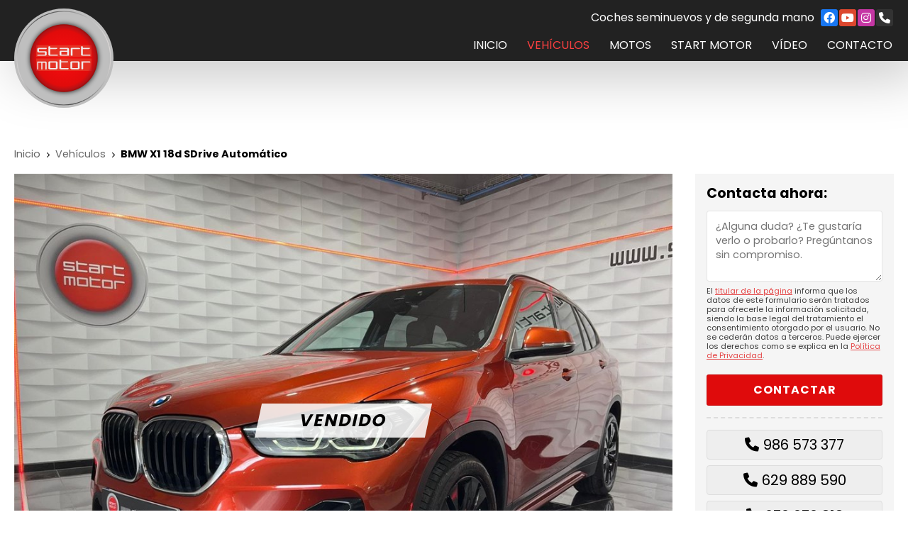

--- FILE ---
content_type: text/html; charset=utf-8
request_url: https://www.startmotor.es/bmw-x1-18d-sdrive-automatico_fv56711.html
body_size: 21829
content:


<!DOCTYPE html>

<html lang="es-ES">
<head><meta http-equiv="Content-Type" content="text/html; charset=utf-8" /><meta name="viewport" content="width=device-width, initial-scale=1" /><link href="images/favicon.png" rel="shortcut icon" /><meta name="theme-color" content="#222" />

    <!-- enlace al css-->
    <link rel="stylesheet" href="css/swiper.min.css" /><link rel="stylesheet" type="text/css" href="css/swiper-bundle.min.css" /><link rel="stylesheet" type="text/css" href="css/vehiculos.css" /><link rel="stylesheet" type="text/css" href="css/normalize.css" /><link rel="stylesheet" type="text/css" href="css/fontawesome.css" /><link rel="stylesheet" type="text/css" href="css/pull.css" /><link rel="stylesheet" type="text/css" href="css/comunes.css" />
    <!-- Precarga de recursos CSS Comunes-->
    <link rel="preload" as="style" href="/js/reswiper/css/swiper.min.css">
    <link rel="preload" as="style" href="/js/reswiper/css/reswiper.css">
    <link rel="preload" as="style" href="/css/vehiculos.css">

    <!-- Precarga de recursos JS -->
    <link rel="preload" as="script" href="/js/reswiper/js/swiper.min.js">
    <link rel="preload" as="script" href="/js/reswiper/js/jquery.reswiper.1.0.1b.js">
    <link rel="preload" as="script" href="/js/vehiculos.js">
    <link rel="preload" as="script" href="/js/Ficha.js">

    <!-- Recursos CSS (precargados) -->
    <link rel="stylesheet" type="text/css" href="js/reswiper/css/swiper.min.css" />
    <link rel="stylesheet" type="text/css" href="js/reswiper/css/reswiper.css" />
    <link rel="stylesheet" type="text/css" href="css/vehiculos.css" />

    <!-- Recursos JS con defer (preconectados). Se cargarán y ejecutarán en orden cuando el DOM esté listo -->
    <script defer src="https://www.youtube.com/iframe_api"></script>
    <script defer src="/js/reswiper/js/swiper.min.js"></script>
    <script defer src="/js/reswiper/js/jquery.reswiper.1.0.1b.js"></script>
    <script defer src="/js/vehiculos.js"></script>
    <script defer src="/js/Ficha.js"></script>
    <script src="https://www.google.com/recaptcha/api.js?render=explicit" async defer></script>

    <script src="https://ajax.googleapis.com/ajax/libs/jquery/3.3.1/jquery.min.js"></script>
    <script type="text/javascript" src="js/vehiculos.js"></script>

    <!-- Precarga de recursos JS -->
    <link rel="preload" as="script" href="/js/postmessage_WEB.js" />

    <!-- Recursos JS con defer (preconectados) -->
    <script defer src="/js/postmessage_WEB.js"></script>

<meta name="title" content="Bmw - BMW X1 18d SDrive Automático de segunda mano en A Estrada" /><meta property="og:title" content="Bmw - BMW X1 18d SDrive Automático de segunda mano en A Estrada" /><meta property="og:description" content="Ocasión (Bmw) BMW X1 18d SDrive Automático - coche Diésel, color verde del año 2019 con 115.330km en A Estrada de segunda mano. Oferta (Bmw) BMW X1 18d SDrive Automático en A Estrada. Llantas selección 18 pulgadas negro gloss Sensores de parking delanteros y traseros Cámara de visión trasera  Faros Full LED Espejos..." /><meta property="og:url" content="https://www.startmotor.es/bmw-x1-18d-sdrive-automatico_fv56711.html" /><meta property="og:type" content="product" /><meta property="og:locale" content="es_ES" /><meta property="og:image" content="https://www.startmotor.es/bmw-x1-18d-sdrive-automatico_img56711n1t5.jpg" /><meta property="og:image:url" content="https://www.startmotor.es/bmw-x1-18d-sdrive-automatico_img56711n1t5.jpg" /><meta property="og:image:type" content="image/jpeg" /><meta property="og:image:width" content="1024" /><meta property="og:image:height" content="768" /><script type="application/ld+json">{"@context": "http://schema.org","@type": "BreadcrumbList","itemListElement": [{"@type": "ListItem","position": 1,"item": {"@id": "https://www.startmotor.esvehiculos.html","name": "Vehículos"}}]}</script><title>
	Bmw - BMW X1 18d SDrive Automático de segunda mano en A Estrada
</title><meta name="description" content="Ocasión (Bmw) BMW X1 18d SDrive Automático - coche Diésel, color verde del año 2019 con 115.330km en A Estrada de segunda mano. Oferta (Bmw) BMW X1 18d SDrive Automático en A Estrada. Llantas selección 18 pulgadas negro gloss Sensores de parking delanteros y traseros Cámara de visión trasera  Faros Full LED Espejos..." /></head>
<body>
    <div id="contenedor">
        <form method="post" action="./bmw-x1-18d-sdrive-automatico_fv56711.html" id="formSiteMaster">
<div class="aspNetHidden">
<input type="hidden" name="__VIEWSTATE" id="__VIEWSTATE" value="ZQceVJuRjtwge3GkllRucL5FkBSyktO1jDLCplSygkfF3FQBe3OBRPDWcnHlsgIuZTc57w05RVVdMzV3+LQ5+PoFrvDgxtTeLJLvoZVex9KKJfRnNQitPsu568GOptjH60pulFCP8yGvst7L9ynp3NhTa/FWuHcAeOBTgyR5xWqanqvd4lWERjfvRTAmAqDbRd/blMPKT7sFeuUsRVSDG186oQTREEPPAjXTLu2Uq40w0B05LT9/EMhb4GQDv/5nARjfjVhYOYFNh419wKeUhjtR2uRwNpCpF/OO9fNFGU0dL+Lm8GPoZCZ7erzyvrIUFV7zAw7CMsnrS00f2ggAteYMvomHgopXelExTeM7K/4Yl2JAx33py1zIJM/OpjPzk10MdW+eM8Iw5Dd+9zZHVl6fjzOiIrzLT9IYyTVpzMpL4jDQ7E1nQ66H9LTQrJHWvXzkxFLRc123l3wNdC390HlnTmo38ytLoDpQ+0y5Z8NTejDU63eVrMuAVCHkiC/4tCxbL9ho+s6cb7opscxne2+0bRTfdAEmNGKMoP9muL3G6XXHnZs76h6pxHBZP5qa2yPhoE8ClE4iDOi10rvt20YFNNsi0hXfJXII5ZRmSgyDh053qTBeQzydBWA3d7d9ILWkk3TxyLT33EtTmm84nQhEo0RDZY/mZ+HF14AJeOPm+ANyVsFkGIN5sZ3ZXtDsCCo/kLqVsQhZTZi9hAXFhWXBDGWiKcRnu0Wc8lD10OglekxDClfcvxigu574oyQSRKYGS47flgMF/BwvvtCtXr5bMvktAq62zi8Q9SPgoHWJ1LLUGc+0BqTjZqpHbf8eKDkLq9cmMNA+eGLElTRUAKaB9N9ezlMhR8E7LuwdKelW+p30q1UJ/75ldOWhrRZr7B8tYIftRcGcMOAJP8okpeOcXZdUx5zlndAjRZtXOyDXjukkh1Ozo+YLMc4rbOKoMamCZkigPS+u/[base64]/hqOHo1cTkT89e/rOpkcta35qWS+7NsncAbSvXx2D7rbLMUaKfwvcqyrQXw0Xq+dLLGElvChm+7bf0yHFs8KzuDKr5vhKS+N5RMKE31Vwpy/LhroUdiC4Y0eCTXidi39KXn8j0rXz9UJtylEE7F/rJh8/q0k2fgGCM1miZ2jOv3fOpzEk7cgTWuEdXja0njuDBMWegQ2bSF5I9/WkKOCPqtD3XuujWIwK1OFhivOaU5hS1xC9ww2OHVwv1NbcmAKCZKxGBBNhC4SknLMHMtbd9TFoqv+djHN8SK1DRITzJsR2G8V4VjFuu2u8NaVSudWGGJiV/kox5T4GQLqVNeYAIlVz4YIoED76xX4e4efgBEXct/81a93VYd9Llfb0o1GrHRpNv0q5asAGoIuONE2ZsA5S9qZQBGsqc7m2vu5u4XRFGGu6yas4T0XnxkORMIP7bYOXkLCEYORGXAU/PeR1oZUsmF3m5b4CjdOcxCnWvHPeABw+1QMzPEjkROJWLg74B3qQ7mRg8VtzytP3JbhU3nNlX3Q0dFD5ZNCvukY5O8vblUN5Yq4mFs0XJ0aNFYbeVux9NeAiAU7NavanIzs9FIjejbqRtl5Ogr/ePdZFw3J5ywngt36iDCyzue4zpK9zNhiVMBppBaqgtwrEUkB5s3Sr6HfOiA6Awt1uKCKuEhS9db4rGTBzSwkMwc3n4a1QxMby7Mhb8cqgJm+3FVcFS0M6NJaRUbUCyR0pdtxkqkqtZvWClOi7d8EkzdVvuZWjElTUEljRl+6My0rgt+QqzX/yfozCCvuleuVsIHgkTiN81JFhQXI8jQUbxCvXHtmbIDUkvQ5hmtETsiI3QCimyFbu461tGWaZTeBrRPATBdil1O633lXy5FFciLvUUMAWSxBWDLK/LQw4mV2c7VK6VVg4QFobSamctel6kiTlxnR5wv+GaWW9R2wTkdPi58BfGyZ+gkQIPQ77mPJKSH2CDWTItVI71Bhy+SWYxMKEDO81DULhs84P+3flZL2yFU5H55mSMZiMHbluqvyT/962OSGlGWMA3sxMxk8EmU6rctXXX/bMAnpMN4hJpYkGEnAW7H2XmCaaI3cHhR9glLAMPj7qUKLrdNvL6Oso924pvEEpkMZSU6g2iCfBVJmtiNQ7z9/xGkZuyBIVS0c0gC5oPMjfFdt38kPTX8j5AXTIfH3cR3IcDdf7rHP0PjO93AZuH7Md2U69flb1mrQ9TVRc/v86mDCYnSLj+w3EtlPCz0yiOC31uGZ5YQKvIDr0skgdVUNvv2A4lyFQKJvZX87EOJNls0Gqi1TnUjeV7HOFlTyIQp3QkCWBh7RU9O+CPOXzyyp26xlwKJGgJ7r5PgmYgHW/ldqZ5T1aQCbM5P0vv4Aa7KW18fDdUEco+Le7QPL8gEM8B/[base64]/8yNCy7WOlq9TWOp+KiFqBprGcxAAx0GaKavOvWmIsgSPQZU5Wmb0+kRCC/Ym4NqbmwEZ7cW5ThtIrDZTUCfe7pCVYm3i+SrizZgrLi/jubVFulnRE01RKDveFEtz+O99pelT0uzeX28nHUbzG+qWkgg2199+Qha83walFRNSYKQvv7YK0nJx7nllDO8JF1dIrsZPVE9HH+4h9XRMWdmICukCQ1SloDzB4GJrEZq1sXO/sjRBBAczb41BgdsfoTdkXLzzH1yXF3sXxUlprqaBZnKWIgPTnNkJ+YJzdScrkFxbHgLXlb8LxyILh7rs5kZqoqw15CgSyRO9/85R90txm/OZX8HkmQVbszz2gIO8oupk1zjfNowLypwfvN7/inxGC3Mc2abbY/OYbZvNltCU2wWysOEGKe342s81Advjz/tTOHaISE3JCE4mdb/lDdizQSDTo6LgpUBB8+O2pscSB+4+aYHMoRpfd8ZzbHxN1Vs/0jJob5TA1Yuts8xWhD8dNh1RTYCxgU70TXRJ4cWupWESS4VQDSnfxjyxI43ZetCk9M+jG3FZRlcl4UA13LEiTiMTtpsG9Xj6Dv8V7bJlFP2YbrXWxgQ+n3eKDeLVXEURB0X4hgxCuZnOX9oNaebsc9sQ+2mVgZ5YH/CBpam7+q2iDjax8xXVaOTDWrYqDWkU5leMLUBkJnDf4wsJR5PCHDYUDX7HyLqWHA4uRhjM/Xd/RTJ9739wmZ6fDFc5uxH/zn0l90GpH/K2pid/NXeXX+dOyxObIfsAAA0xAPQ9vyqGQf+mBxeTWnhiqj9Jn3VAp1QuAS+ofOGHFJ4bej8akj7FDHjVkP/[base64]/acqc7PGiv+W0y0i1LldRw2BEaORhl+ceQgn3jEKIo2l3SH++uNNsOG3qNfMW7aAygoAsXUnTScAG7HTgfQiY+R4gradvLXMVsbm+f1NztRfk05Q9RztR7SbTeY46QVFxv8ePZmMbR0Pp6ZRzz4nJ9tBaHL+nn+smG0rWVwMqBepI1/iPueocM6vxJHmbhcva7XyO8GneB2RY18ZXzGz2EXQhv5KkrxXP8IdKcIJDuzJm1w46s/qgbj/fty6Be/ukZ73ZmJRrj3ZH7atLwAYD3ZQ1WEzXR5esd0bVBMq/eX/7KY2n229klOCazzXDaT4xNkRPollWp3ZF8CPTBm5OFNXpdGZ7YeB0ltlIi7s96FSyxZQ+SotAcyvHGTHkO4TtpSxkZOrkqw88W1jUC9b7yDR/zbRAAm+bHTbTl7EUenfetPOZHuCzl9GhlH19Ylj58TgLnmTRK8rnhBc/zWv9qAGZBIB9KJ0SVGNDUrIPOWo7StWiUqbE1Bxp7XAQ2JOtPhR9AI9oel/fRjs3BLlmHmD4lbkadE5GqpR+E63ZG5gPt6CL+Js8odi6Dj7wQ8b9LPJveVSvy7cSpNaZ+GIq3LpZlefmMi78rYGvC8km+1KPbnTA4PEUJLBd0UarcGdKQW5F+yKMaWa/FNZMh9zJKxYxCdsDTV8YUUE3i1uyqGu7HapSB0h3UJgM+YGQIhFY4cLXVxFx4fTtSGyyAJdTRO3sq03vyjJNGk0jCrr1vZSX/wsGCE9HXx3LOqeCvn6IwcTjZI0CQK045pbWPUJtaDMUPMeLnVRsbga7F49Ml74zbH96K3Yfj45eoGXy0YDw149b6puywTkn2A11hjtOyk8/Gnf/n7CIcffzkD0kBiEQ0vTXbQiBFuS26pCRDRj+Iu+46H2HfsbGpKSiRzjMFX3g+g4ioW43KNy98A86UwDnVt0yGuaFvDH22xtwi/uGIGU9hcYoY32lZtdPNaXjH4yIYknKDWa/lp7+pMk9Fcssen7LPGbtdzEjam4tpSIazMBI3Un2dYwW0JuHrK1e/2I0bF/USwmvCAsZr5Ucw8SAo9LAje67mD87/GOh5IeYYwcoha8SP+uKouVhub2lX+dVh7x8eyjtpPXk39uu0yqYB6DPqaO+xgqJl6PeH4WW1JALbnnjelIgPwXposYXyh/N5l6Dl94ALD5V17rfG12j1dcSJTVBCEW2euQz7kid4uZ49TBby2r5HBIOJZOPnzrzShQA5cPS7lVobzeVhynSK1lub7d1ssm8/1m46GnUioyT3+V05SNXdFsT20+5h6PgwNsxkAshNNvV2TntWpc6oA7eR5wRHZJXbcYJpHk8UwrE9AnAE+FIQ94/qciz6TGe/K+BN/hC5HIJngU620kBde7N7wPGI3uvQ4VNxt9Ogwo29vDhk0GIml+31ySTCdE036dTKaxmC/o6Wn/jctOSyt2yvbNiobafHKAPT+VUUc/DoeMWXDYkc+ab0z12NuDOLXoR/fNw6dqmBYGkTZiMZWO5Kjl5eZLDdfgV3i4jaVDqLb3zzeGgWRzUyhEdF4opIk3/A8aorOl1VGe/My+oPjKx+xktXIneGi/UsTJ3rNCCFAICTNthktCTN46XAYz5eRRISUv1tA+vFdf+Q9ZQ2KiRszh9EnHXWdbn6YMVjy0AKeOTp2C+qftI+EIRDLAaB7soLLiIV685Vvqwuw2En+zuwj7QjdKBIf76NnN9eW+DD8TyI0GjY2K/WylcmTiLPoGQU+HYlX7/5CGUq44rNejbLzpKs8m+GykB+cEWIORpY0cHg+IsrejFenpDeavNx7wrRZic/fci2jivXOJ2s/jjCHpingK4czYe1RsXKbuwJEJVvJj8iEJaGfDdTnM2194adI4cfJCB91edpcEBZs7HrSlhwR0Qk/V92d+Dgrw5AZgYoDoVlYRiXDQPVVobZq7S/mcx5R2dbh4thfGi+9+xOMknwWVa/CJlsrWuGYKPGuXuIkHAe0UDVaSX2fEQ0AxsHAGFaY/tGhiT9YxWILdhRQppGJPAs/KEm6hKRtnUR89nnnAzCTdV8T6bV/7y5MdLgDp+MCUsp2CH7vjVx0n50ex5LFC1Tzazfvs8F9Jf+TW4D6Nqc6F+y+F1INVxNbDsB3u0DgW1aEfKATTrm1jV1nGkSUzvItPsCKLYZDjHD8Q+8jWkcIUX4+apOI12vr2RpqRYD0JSwrjynDthLnZH5cL8gh09Yp8MPIKt3tG5qiuPUJRCRkXFQI8QNq/BkD65LKpRUY7J+AeG5Qciu6Ng+7cba2oVlAajlQbYMlKPGRnVlKg+vffoJJtLlbEDWHro/IRIQjfCXJagqH/BydV86TwfOcgKKXKAkeaLB9bvUQjERD5+ZmQ2IwpxjgVWDv4bns15ldTcosbrGX08S1Jb/FsQRWbtH6KrmoQvUbpGSogwTOI4r7ETFv0uvbyPf7ixs1QqHmjm493esrGuqt2qhXDEwrq+TSEWUo4GDRLy0KLRvQ7nWzku1S7jHA39tlufeWZWRlCj16bt0F7SE6Q0rw7XzLfiSO+OsmVjA/2fh2jVCRc4FCC64PFw86IpqV2vYmkaQ+0sLd4rgkmFYTUi5luLVdwE7QwunqL9BtpykoFSR0eIijjHMAqapz5PJSu2NXTAsEW+OSxzSwBpr4LBmrfjaklh6fzg0ep37lwYpeh7IDeIdBMO5bg2+3MIxSz8MpC99AbsxsM+pcP+LcX/DNmCq00xaDJAF28iSkE8D+r3nGf7pjsgx2Xt5+o50LXJrvnExZXz+WJVMT+457fBV6ND0CooskgsqMtt8HewvgvJXqSu/bPmTMr44Rf/MAhkgjm+yUiXJ+tbHe/a2iTuIOZP34wj6PqvvGUOhx9ALgjT1x9lQwJtzh3ZvFhUB4kJl8ya+O50IPAORwwytbUFdqGzRPr7m9cdDXPjDTybKa5SvWWtidGLurYH79dDGdIySBLHEUjRyOQT7B9DAhcUT7voMyppGckGTrdZmh5vwJiS6JkL0zWzxclTljQgx66gY73PQ4wLUs9OMmF5FYb5x/sWxEU9IdYuC3jvy8H0SofQSInE84Ifm70c/bQyTyWPIfRspfHTrXcPjjVMQZz/4T2ze6G0b7M5UMCjngvfQUK/BbtBYskQsBi8ILBCWgobXd+J19rAhfyFHPP2mxsquIqdlkdHXZKTeOe26BRLm5MTVpeZmZJ/ZAspORDIodgAsulJzvCx0jJDxM+N5ipRDW7vCk3rdpqGsPfud48qHpDtdFa4ulq4Wl4v6jJgGqcql7yQQuf8FlE/kJ8xrOFKHLOs1gq0hzt9Ysud/s3CvVmHeMFsEA+wstixH0aU6KZZTiqmRKjNSnuNQevZPF++VumR0nrv7f2LG/QQNwm7bDCrKrpvEyYizTLAfW1saifv68Z61AhRMT45VL07YRmyYTPtn0ZSkDCdohwpUfeUoSiqU52aetZgzIwArBi/3J92Rm+Q0nMliQZEJqfxgXz1SmQNy2hzP7u/9lfIYhAXygMJshDZmOf0wlImIfiKOkTnnWa5iVdX9MlSGsYNiCI2aMESSNBksu2rwN58h8TzB8IbLnQ2qICwZ9Q3DB7F+2okDEl8YVo2c5aa9ms2LqqrYkBVnUKkJsTwoYi7vbI/iQjPSAyoxFzTj5RfBYS6bhRqdsBtTQYC1QRRnKCkTo+4vCR3fDfwzGD9iSEMbt5YWbJBXuxNDcaZncbWpM3cQddEd4WAXDNs/VZUReDSTY3tEaGuFqdlLNaxkUzCHN8ZNRmqP4sKXC4Ff9sFJNsWnnjXb2p/FYb3OaPhLoUUjc+m2sbEOQ81pmBQp9ZBdTo7F3aVqqIUxOeAV4Z0XOx2spm5RCMKrPsD9I83x7TIiDwNNAYLv4NztEc/G3fvdHIwdZPOQ5DYCd+Mc0siY2FOWVv5Xtut9RMq9Ja5r8KILPhdrPR55bO//LNzMaVzwZh2puStNK24FXgdHjY0PBGB0lbtfyueOT4PlXeeSypyzeQc/[base64]/oquI+LdjwOgmbO1owfqfZuxHiWegHrAUHCRSBGET4vP4dox6wUMA++d7X3I+l0S3v6lUPbWRTCddxW++Phxen7Ap1Jr6218/zZ3MaenQ1+XzrhmjAgc3dmp/wovvi/a4uBHthTRthTH7FR0Y2ddL6vqDVxPqC+JG0r8s321/59lCi2GwfiQPTQ2Rtx1ejwFQQsM3ORi7fDxsc7oBsDlwe76yblQdTECeAvZiA3y7xLtt79fMFfsePjcYbhgDvtuAIpGteqAvhMbeNQGXY09Z31DsZU191oRvT1HUbweAoAJDBJ/nQRZKOK3Whmxayac/OkZr9vYVlOn9r+NqzV/afJBQMKyEHjuJEMmi9oRkMJiiO6r8HxT8wsdE8aHMpyT/egzPARbtxTdWMvPLHrvxqDl85vw+zMesMNJbTb/iampYcuwifQ+PywecyTpOcgDwSk81jhFvlvvAeptvbgHkdU41TvbWyAgo+6FnGYkB6lsrgSZHTA/16L3LEiMqo6g+EqwFAiJNkpEER0OciCIxj7q/ajwEXyZnfVsxDwr5a1fIkwVIgToMffegGdgskraClFGtG3TzDaxq7/ke8xKYx+Wk1KPpG7PRn2WfkxRCPe5oW3ZZQWK7L/IezT4a402As9LKMx9XOvtvtU2qdp9ljrmcNCx7SCCdyaHRx8pEyLTgT+sVswKX3uwOgqu5OHjK1shC87jZbuouwzWhTerlUeIaeak33W/7x2MJYT9X+Yfmc9NcuXomGM/bkORRTzuiGFPllAzBOr9AnMzdoUdana9tIYm7RZwWu7T+lgYAD1jUAnZPTF7joKrw9fSzuBimzV5/QHC6j8HKUtZqECVgfXsWUrO6KvEANUjrbk0YbWSNv2sSJXjRCLbB6wpJ59GSeQOIff2naGC8w2PxaHmlALhAIcagaDGjL7itFZWfKwjA+2W3URyU80MUk4ZAvMb9rASmohpkkh9jh0nYCBhMr2D8Zt7eTaAXGqJyMTAiNncJXuA1kyAbg/+UoDUcAsy8aVFfDayEGlPgCULDsCcUKWRhiRpmxeL9G4eIQxVkijAzWvGX5hOrzDOpfNEF7Qz6XcelvWF6T5J3dG0MKws6I0R3gbgPf5/ydrtSh2URa6eBBCKzUKHHcC8OKhxzbFau8pcrlc0thQkb56FkmsTv4XxOeyHCv7jl1MWgT6Sq27OxIRsMnRO/8BEUGrvA3t417qFV9KEfc9JEcS7hxhaN7BqIpFkLXkhqS1i0m/SULLM1SLs6znhvcp7/HJhKtDhk3ha0SXv1ZCQ+wKcXa47OFYCxYqIu+HJBjcomyDzTjIChihqiufir2SdqoGOsOa5LioqPNIMLWy/OqpkCnwzw+j0C7lEZqwNdhzLiqo1otpfAaOPcvRF1AH4mrn43W4/hb/qUsVU5Xz959KE/swtalrvWldO1O4YHPnqF26DpFYGe6ytoCUT5Tz/d+sXzmaBAOxAfeMSw1oqN+19AsGkkoMA+PAVOXJpxk43NAIucZrYgegohK38KFbuf1AmPDslqtQ7BH9IfkZmihfAFm6nKTaepTu6icHr1NI4SbgSCRdEy7jaQqjeIbh6pXTsvNtz+4RvWlZfino2qH+B4prF/s8ZYcaWG2kc15MrKJ3wf2WmijnPYsXSVeQ9FkY2isnZPVO0/2FNcpN97GMDcHVvRaawDaivaK/oAbMuQUJjJmFt20VdX6MwrtXsE/7PODNYFtxBSfhrkPWXa/B1146DIRHl1TBBVz/[base64]/TKqSLseCOqYltf+vPxi5I0XeHQmxNxjYh/b0lcupR0GUeCR4cFAiol0KAtMDTGCF67DGiqiv0WjiSdl10XvNpYAcWjmO+nR9fyP1vzpNeOmDywv+3oz3ppXvJVAZ5YWieegCypcH3CHKopnnZC/LCClabmh1V7q3N9S8D7T/PQ7X2Sxy8aTSqd+QyzNs5PTHtKhmrryip8hZ+3Nnrcyle9BeAX31yrToZQ/5FRnaJgtI3zG9WZ8W/EPraxQNo8lWqB4MaREQXbyDVjwFnX3jmOCDH3F50P7jBN3Wy6amufJFYWS7YETGcvHEIRfiLD++qTH3RagLMkn+QkkGBvdK39VSaB5cdaJKF23ay+RmYTr3MpAweQasNwptOki3ZvdByJlCprouhQbzzdZKvfzQr1K/R6XN4Fjejd3Wdq4LmBRWoq4oJa5IONdHTuGX/5RCJTnW0wrnhSmGexw9VNsbNT1UAluoEV1jeavLFNeMwitKdxeHiljMjZnwhFZliT9Krs+nj1g2Y9crp1fVEO0zMvCkOiFh7C0djGwhApufulNR+oNCSZbCrFdIS5FWPiI98hEUMLNOySFV8GN3r4z9mM7eqbIbfw4zsJQyFWbVb1NHoxTlBVTkKC2xDK/NBAubieCvVgQm8O7TgTAUqbm/ulQ/6G/acZSNtM0My/tbxmFZByoBoRfYtTT6+abCf3+4S0p+5Aaeh6hh4HZsptjw1u1h0zBkJhGIv1BiiAGI9c1heSimjyQMv6cXM5mGZ0yhyKeJLhheZolSuPeSBD4VtYjr//HXlgxTCM9jQWeiYR3TDaDmgvu58yyp3JsOMsNZNqB5mXwDZ7h6rIXA6L+ZgA4hqOijrqWdMDqLlgaVG1suVwgFzMDnUeNNkxhga5vl44z+o0+QFq3jGNDErZNm8m10Ro6EJNZ8Nkr5oD2/tumImAhawnKXyP6Jh6YAdMh/b+VDXIX4tgkRk3a19o98bN6yypopDLAGliza56DcjxxQQuHClXF36B3Me5RFLzGAw+NMFg5LqDj5IIjNa3SjIsKT8BISP/04VdVcOlLp9UO5MOFWNI0jFep8FW8iD0glUR97mo+XtsjyxHC4bNZ5GFtRFrK4vQrePLKXRvsUmb/08miJ3KveCwUOrX33+svNvE95f/p4ug7k/OG4pdBmuKha8OeLiKdai3QbiqUdtaNNev/Sv+F/bAt0Sg6Gjf5Y3HkrYk957hRJTASdCsqKD7x3+488Wg2pi+9EZNfIR/7Ara0nCb8nKERQ45jrLrzUgLfL+rPAN+LQUt2EGOd6Co/[base64]/+VC0tWg1AtQsfGq9rav4pkwS6zQNpnwcPB9/yvL+Lg6zqaK3po5Gr3AZosAuvVFiQeUwhmJJO1td0qmhbeJCpquq2+bM1U3W4zO1BgEghilQHHvC59eHPpuvcbeTGfbZe0J/Fz5v8I/8pS282vjQ3QX/UNlJiViG0hvDvIBl2nFxDjvoQbTolpq13/phe8sR37IQf/u39pTAhW4sQuPPCbfAiYO+WTQ+PfCZfB0FeTDnnrifV5qUGKhmgra72oTBnKjzJ0LhUMIYP5hbl962zk7eowihz3+zRAgl/j7ffEFDYhwPzpod0XtZnG0/Kwyg97Dw8KI1taorw9Zny+5I1/G+3zZuTWRIELfs/ExCtgjDkCVWf++HMkeje73NbSGWSzpOaNxdLwjnmPIAbfkiEOJMcirQ96w1zq8lDMb0xfKlA7wAo27d6Ao/QyWscqbsLvjbwNwzxPmrruLAQwzkbficOUTmKkrdU+xpQCftz9bww/[base64]/8VRskgbr/0x+36RG7zoEyrE8VHIlNqq2J0aDW+slEP+h0eFo5ithSvNx0Hpp48RGbXmrUHOsuPOR6228IoEkavhmSCfS/+smLsiI4pYzQdr+EMYHZ4+t4=" />
</div>

<script type="text/javascript">
//<![CDATA[
var theForm = document.forms['formSiteMaster'];
if (!theForm) {
    theForm = document.formSiteMaster;
}
function __doPostBack(eventTarget, eventArgument) {
    if (!theForm.onsubmit || (theForm.onsubmit() != false)) {
        theForm.__EVENTTARGET.value = eventTarget;
        theForm.__EVENTARGUMENT.value = eventArgument;
        theForm.submit();
    }
}
//]]>
</script>


<script src="/WebResource.axd?d=pynGkmcFUV13He1Qd6_TZNAGmBfmurlWvt_8CI4Wt52r3RFlrJjSWf6rV9n4lHcWRtGQLFqhUPBuObPg7yL-Dw2&amp;t=638901608248157332" type="text/javascript"></script>

<div class="aspNetHidden">

	<input type="hidden" name="__VIEWSTATEGENERATOR" id="__VIEWSTATEGENERATOR" value="3D1EDD19" />
	<input type="hidden" name="__SCROLLPOSITIONX" id="__SCROLLPOSITIONX" value="0" />
	<input type="hidden" name="__SCROLLPOSITIONY" id="__SCROLLPOSITIONY" value="0" />
	<input type="hidden" name="__EVENTTARGET" id="__EVENTTARGET" value="" />
	<input type="hidden" name="__EVENTARGUMENT" id="__EVENTARGUMENT" value="" />
</div>
            <header>
                <div id="head-cont">
                    <div class="subcont flex-bt-c">
                        <div id="logo">
                            <a href="/" title="Start Motor">
                                <img src="images/logo-start-motor.svg" alt="Logo Start Motor"></a>
                        </div>
                        <div class="head-cont-opc">
                            <div class="head-cont-opc-info">
                                <span>Coches seminuevos y de segunda mano</span>
                                <ul class="socialmenu">
                                    <li class="facebook "><a href="https://www.facebook.com/start.motorestrada" target="_blank" title="Ir al Facebook de Start Motor en A Estrada"><i class="fab fa-facebook"></i><span>Facebook</span></a></li>
                                    <li class="youtube "><a href="https://www.youtube.com/user/STARTMOTORAESTRADA" target="_blank" title="Ir al canal de  Youtube de Start Motor en A Estrada"><i class="fab fa-youtube"></i><span>Youtube</span></a></li>
                                    <li class="instagram "><a href="https://www.instagram.com/startmotoraestrada/?hl=es" target="_blank" title="Ir a Instagram de Start Motor en A Estrada"><i class="fab fa-instagram"></i><span>Instagram</span></a></li>
                                    <li class="telefono "><a href="tel:986573377" title="Llamar A Start Motor en A Estrada"><i class="fa fa-phone" aria-hidden="true"></i><span>986 573 377 </span></a></li>
                                </ul>
                            </div>

                            <div id="pull" class="hamburger">
                                <div class="bar top"></div>
                                <div class="bar middle"></div>
                                <div class="bar bottom"></div>
                            </div>
                            <nav id="menu">
                                <!-- * Opciones: deslizante - desplegable. -->
                                <div id="close"></div>
                                <div class="menu-cont">
                                    <ul>
                                        <li><span><a href="/">Inicio</a></span></li>
                                        <li><span><a href="vehiculos.html" data-comp="motor">Vehículos</a></span></li>
                                        <li><span><a href="escaparate.aspx" data-comp="escaparate">Motos</a></span></li>
                                        <li><span><a href="coches-segunda-mano-pontevedra.aspx">Start Motor</a></span></li>
                                        <li><span><a href="coches-segunda-mano-pontevedra.aspx#video">Vídeo</a></span></li>

                                        <li><span><a href="contacto-coches-segunda-mano-pontevedra.aspx">Contacto</a></span></li>
                                    </ul>
                                    <div class="menu-cont-info">
                                        <ul class="socialmenu">
                                            <li class="facebook "><a href="https://www.facebook.com/start.motorestrada" target="_blank" title="Ir al Facebook de Start Motor en A Estrada"><i class="fab fa-facebook"></i><span>Facebook</span></a></li>
                                            <li class="youtube "><a href="https://www.youtube.com/user/STARTMOTORAESTRADA" target="_blank" title="Ir al canal de  Youtube de Start Motor en A Estrada"><i class="fab fa-youtube"></i><span>Youtube</span></a></li>
                                            <li class="instagram "><a href="https://www.instagram.com/startmotoraestrada/?hl=es" target="_blank" title="Ir a Instagram de Start Motor en A Estrada"><i class="fab fa-instagram"></i><span>Instagram</span></a></li>
                                            <li class="telefono large"><a href="tel:986573377" title="Llamar A Start Motor en A Estrada"><i class="fa fa-phone" aria-hidden="true"></i><span>986 573 377 </span></a></li>
                                        </ul>
                                    </div>
                                </div>
                            </nav>
                        </div>
                    </div>
                </div>
            </header>
            
            <main>
                
                
    
    <main>

        <section class="section section--comp">
            <div class="container">
                <div id="dvMainMotor" class="comp-motor comp-motor--estilo1 comp-motor--x3">
                    <input name="ctl00$MainContent$galleryvalues" type="hidden" id="galleryvalues" value="0,640,480" />
                    <div class="motor__fhead">
                        <ol class="motor__breadcrumb">
                            <li>
                                <a id="lnkBreadInicio" title="Página de inicio START MOTOR" href="/#Buscador">Inicio</a></li>
                            <li>
                                <a id="lnkNavAnt" title="Coches de segunda mano en A Estrada y alrededores" href="vehiculos.html">Vehículos</a></li>
                            <li><strong>
                                BMW X1 18d SDrive Automático
                            </strong></li>
                        </ol>
                    </div>
                    <div class="motor__fcontainer">
                        <div class="motor__fcontacto">
                            
                            
                            <div class="motor__fcontacto-button">
                                <a id="btncontactar"><i class="fa fa-paper-plane" aria-hidden="true"></i><span id="spnContactar">CONTACTAR</span></a>
                                
                            </div>

                            <div class="motor__fcontacto-inner">
                                <div class="motor__fcontacto-head">
                                    <a id="btncerrarcontacto" class="motor__fcontacto-cerrar">
                                        <i class="fal fa-times-circle"></i>
                                    </a>
                                    <div id="titulocontactocont">
                                        <h2 id="spnContactaAhora" class="motor__fcontacto-title">Contacta ahora</h2>
                                    </div>

                                </div>
                                <div>
                                    <div id="dvDerForm" data-regid="Formulario de contacto" class="motor__form">
                                        <h2 id="h2Contactar" class="motor__form-title title title--3">Contacta ahora:</h2>
                                        <div>
                                            <div class="ocultar">
                                                <input name="ctl00$MainContent$txtCtoNombre" type="text" id="txtCtoNombre" placeholder="Nombre" />
                                                <input name="ctl00$MainContent$txtCtoTelf" type="text" id="txtCtoTelf" placeholder="Teléfono" />
                                                <input name="ctl00$MainContent$txtCtoEmail" type="email" id="txtCtoEmail" placeholder="Email" />
                                            </div>
                                            <textarea name="ctl00$MainContent$txtCtoMsg" id="txtCtoMsg" placeholder="¿Alguna duda? ¿Te gustaría verlo o probarlo? Pregúntanos sin compromiso."></textarea>
                                            <input type="hidden" name="ctl00$MainContent$hdnTextContact" id="hdnTextContact" value="Respecto al vehículo &#39;BMW X1 18d SDrive Automático&#39;, me gustaría " />
                                            <p id="pLegal" class="plegal">El <a href="aviso-legal.aspx" title="titular de la página" rel="nofollow">titular de la página</a> informa que los datos de este formulario serán tratados para ofrecerle la información solicitada, siendo la base legal del tratamiento el consentimiento otorgado por el usuario. No se cederán datos a terceros. Puede ejercer los derechos como se explica en la <a href="politica-privacidad-cookies.aspx" title="Política de privacidad" rel="nofollow">Política de Privacidad</a>.</p>

                                            <input name="ctl00$MainContent$btnEnviar" type="button" id="btnEnviar" class="motor__form-button" value="Contactar" title="información y contacto" />

                                            <a href="#resultform" id="lnkContacto" title="Contactar"></a>

                                            <p id="resultform"></p>
                                            <div id="dvMensajeError"></div>
                                        </div>
                                    </div>
                                    
                                    <div class="motor__fcontacto-phones">
                                        
                                                <a target="_blank" href="tel:986573377" class="tel0" title="teléfono de contacto y más información">986 573 377</a>
                                            
                                                <a target="_blank" href="tel:629889590" class="tel1" title="teléfono de contacto y más información">629 889 590</a>
                                            
                                                <a target="_blank" href="tel:670070818" class="tel1" title="teléfono de contacto y más información">670 070 818</a>
                                            
                                    </div>
                                </div>
                                <!-- CAPTCHA -->
                                <div id="recaptcha" data-key="6LepdXwUAAAAAMgw8jBWexwsMOpAwZq4JUu1vYja"></div>
                            </div>
                        </div>
                        <div class="motor__finfo">
                            
                            <a id="lnk360"></a>
                            <div id="fgal" class="reswiper-container motor__fgal vendido">
                                <div class="swiper-container">
                                    <div class="swiper-wrapper">

                                        

                                        
                                                <div class="swiper-slide" style="background-image: url(bmw-x1-18d-sdrive-automatico_img56711n1t5.jpg)">
                                                    <div class="swiper-zoom-container">
                                                        <picture class="motor__fcar-img">
                                                            <source media="(max-width: 640px)" srcset="bmw-x1-18d-sdrive-automatico_img56711n1t5m0w640h480.jpg" width="640" height="480">
                                                            <img src="bmw-x1-18d-sdrive-automatico_img56711n1t5.jpg" alt="Foto 1 BMW X1 18d SDrive Automático" title="Foto 1 BMW X1 18d SDrive Automático" loading="lazy">
                                                        </picture>
                                                    </div>
                                                </div>
                                            
                                                <div class="swiper-slide" style="background-image: url(bmw-x1-18d-sdrive-automatico_img56711n2t5.jpg)">
                                                    <div class="swiper-zoom-container">
                                                        <picture class="motor__fcar-img">
                                                            <source media="(max-width: 640px)" srcset="bmw-x1-18d-sdrive-automatico_img56711n2t5m0w640h480.jpg" width="640" height="480">
                                                            <img src="bmw-x1-18d-sdrive-automatico_img56711n2t5.jpg" alt="Foto 2 BMW X1 18d SDrive Automático" title="Foto 2 BMW X1 18d SDrive Automático" loading="lazy">
                                                        </picture>
                                                    </div>
                                                </div>
                                            
                                                <div class="swiper-slide" style="background-image: url(bmw-x1-18d-sdrive-automatico_img56711n3t5.jpg)">
                                                    <div class="swiper-zoom-container">
                                                        <picture class="motor__fcar-img">
                                                            <source media="(max-width: 640px)" srcset="bmw-x1-18d-sdrive-automatico_img56711n3t5m0w640h480.jpg" width="640" height="480">
                                                            <img src="bmw-x1-18d-sdrive-automatico_img56711n3t5.jpg" alt="Foto 3 BMW X1 18d SDrive Automático" title="Foto 3 BMW X1 18d SDrive Automático" loading="lazy">
                                                        </picture>
                                                    </div>
                                                </div>
                                            
                                                <div class="swiper-slide" style="background-image: url(bmw-x1-18d-sdrive-automatico_img56711n4t5.jpg)">
                                                    <div class="swiper-zoom-container">
                                                        <picture class="motor__fcar-img">
                                                            <source media="(max-width: 640px)" srcset="bmw-x1-18d-sdrive-automatico_img56711n4t5m0w640h480.jpg" width="640" height="480">
                                                            <img src="bmw-x1-18d-sdrive-automatico_img56711n4t5.jpg" alt="Foto 4 BMW X1 18d SDrive Automático" title="Foto 4 BMW X1 18d SDrive Automático" loading="lazy">
                                                        </picture>
                                                    </div>
                                                </div>
                                            
                                                <div class="swiper-slide" style="background-image: url(bmw-x1-18d-sdrive-automatico_img56711n5t5.jpg)">
                                                    <div class="swiper-zoom-container">
                                                        <picture class="motor__fcar-img">
                                                            <source media="(max-width: 640px)" srcset="bmw-x1-18d-sdrive-automatico_img56711n5t5m0w640h480.jpg" width="640" height="480">
                                                            <img src="bmw-x1-18d-sdrive-automatico_img56711n5t5.jpg" alt="Foto 5 BMW X1 18d SDrive Automático" title="Foto 5 BMW X1 18d SDrive Automático" loading="lazy">
                                                        </picture>
                                                    </div>
                                                </div>
                                            
                                                <div class="swiper-slide" style="background-image: url(bmw-x1-18d-sdrive-automatico_img56711n6t5.jpg)">
                                                    <div class="swiper-zoom-container">
                                                        <picture class="motor__fcar-img">
                                                            <source media="(max-width: 640px)" srcset="bmw-x1-18d-sdrive-automatico_img56711n6t5m0w640h480.jpg" width="640" height="480">
                                                            <img src="bmw-x1-18d-sdrive-automatico_img56711n6t5.jpg" alt="Foto 6 BMW X1 18d SDrive Automático" title="Foto 6 BMW X1 18d SDrive Automático" loading="lazy">
                                                        </picture>
                                                    </div>
                                                </div>
                                            
                                                <div class="swiper-slide" style="background-image: url(bmw-x1-18d-sdrive-automatico_img56711n7t5.jpg)">
                                                    <div class="swiper-zoom-container">
                                                        <picture class="motor__fcar-img">
                                                            <source media="(max-width: 640px)" srcset="bmw-x1-18d-sdrive-automatico_img56711n7t5m0w640h480.jpg" width="640" height="480">
                                                            <img src="bmw-x1-18d-sdrive-automatico_img56711n7t5.jpg" alt="Foto 7 BMW X1 18d SDrive Automático" title="Foto 7 BMW X1 18d SDrive Automático" loading="lazy">
                                                        </picture>
                                                    </div>
                                                </div>
                                            
                                                <div class="swiper-slide" style="background-image: url(bmw-x1-18d-sdrive-automatico_img56711n8t5.jpg)">
                                                    <div class="swiper-zoom-container">
                                                        <picture class="motor__fcar-img">
                                                            <source media="(max-width: 640px)" srcset="bmw-x1-18d-sdrive-automatico_img56711n8t5m0w640h480.jpg" width="640" height="480">
                                                            <img src="bmw-x1-18d-sdrive-automatico_img56711n8t5.jpg" alt="Foto 8 BMW X1 18d SDrive Automático" title="Foto 8 BMW X1 18d SDrive Automático" loading="lazy">
                                                        </picture>
                                                    </div>
                                                </div>
                                            
                                                <div class="swiper-slide" style="background-image: url(bmw-x1-18d-sdrive-automatico_img56711n9t5.jpg)">
                                                    <div class="swiper-zoom-container">
                                                        <picture class="motor__fcar-img">
                                                            <source media="(max-width: 640px)" srcset="bmw-x1-18d-sdrive-automatico_img56711n9t5m0w640h480.jpg" width="640" height="480">
                                                            <img src="bmw-x1-18d-sdrive-automatico_img56711n9t5.jpg" alt="Foto 9 BMW X1 18d SDrive Automático" title="Foto 9 BMW X1 18d SDrive Automático" loading="lazy">
                                                        </picture>
                                                    </div>
                                                </div>
                                            
                                                <div class="swiper-slide" style="background-image: url(bmw-x1-18d-sdrive-automatico_img56711n10t5.jpg)">
                                                    <div class="swiper-zoom-container">
                                                        <picture class="motor__fcar-img">
                                                            <source media="(max-width: 640px)" srcset="bmw-x1-18d-sdrive-automatico_img56711n10t5m0w640h480.jpg" width="640" height="480">
                                                            <img src="bmw-x1-18d-sdrive-automatico_img56711n10t5.jpg" alt="Foto 10 BMW X1 18d SDrive Automático" title="Foto 10 BMW X1 18d SDrive Automático" loading="lazy">
                                                        </picture>
                                                    </div>
                                                </div>
                                            
                                                <div class="swiper-slide" style="background-image: url(bmw-x1-18d-sdrive-automatico_img56711n11t5.jpg)">
                                                    <div class="swiper-zoom-container">
                                                        <picture class="motor__fcar-img">
                                                            <source media="(max-width: 640px)" srcset="bmw-x1-18d-sdrive-automatico_img56711n11t5m0w640h480.jpg" width="640" height="480">
                                                            <img src="bmw-x1-18d-sdrive-automatico_img56711n11t5.jpg" alt="Foto 11 BMW X1 18d SDrive Automático" title="Foto 11 BMW X1 18d SDrive Automático" loading="lazy">
                                                        </picture>
                                                    </div>
                                                </div>
                                            
                                                <div class="swiper-slide" style="background-image: url(bmw-x1-18d-sdrive-automatico_img56711n12t5.jpg)">
                                                    <div class="swiper-zoom-container">
                                                        <picture class="motor__fcar-img">
                                                            <source media="(max-width: 640px)" srcset="bmw-x1-18d-sdrive-automatico_img56711n12t5m0w640h480.jpg" width="640" height="480">
                                                            <img src="bmw-x1-18d-sdrive-automatico_img56711n12t5.jpg" alt="Foto 12 BMW X1 18d SDrive Automático" title="Foto 12 BMW X1 18d SDrive Automático" loading="lazy">
                                                        </picture>
                                                    </div>
                                                </div>
                                            
                                                <div class="swiper-slide" style="background-image: url(bmw-x1-18d-sdrive-automatico_img56711n13t5.jpg)">
                                                    <div class="swiper-zoom-container">
                                                        <picture class="motor__fcar-img">
                                                            <source media="(max-width: 640px)" srcset="bmw-x1-18d-sdrive-automatico_img56711n13t5m0w640h480.jpg" width="640" height="480">
                                                            <img src="bmw-x1-18d-sdrive-automatico_img56711n13t5.jpg" alt="Foto 13 BMW X1 18d SDrive Automático" title="Foto 13 BMW X1 18d SDrive Automático" loading="lazy">
                                                        </picture>
                                                    </div>
                                                </div>
                                            
                                                <div class="swiper-slide" style="background-image: url(bmw-x1-18d-sdrive-automatico_img56711n14t5.jpg)">
                                                    <div class="swiper-zoom-container">
                                                        <picture class="motor__fcar-img">
                                                            <source media="(max-width: 640px)" srcset="bmw-x1-18d-sdrive-automatico_img56711n14t5m0w640h480.jpg" width="640" height="480">
                                                            <img src="bmw-x1-18d-sdrive-automatico_img56711n14t5.jpg" alt="Foto 14 BMW X1 18d SDrive Automático" title="Foto 14 BMW X1 18d SDrive Automático" loading="lazy">
                                                        </picture>
                                                    </div>
                                                </div>
                                            
                                                <div class="swiper-slide" style="background-image: url(bmw-x1-18d-sdrive-automatico_img56711n15t5.jpg)">
                                                    <div class="swiper-zoom-container">
                                                        <picture class="motor__fcar-img">
                                                            <source media="(max-width: 640px)" srcset="bmw-x1-18d-sdrive-automatico_img56711n15t5m0w640h480.jpg" width="640" height="480">
                                                            <img src="bmw-x1-18d-sdrive-automatico_img56711n15t5.jpg" alt="Foto 15 BMW X1 18d SDrive Automático" title="Foto 15 BMW X1 18d SDrive Automático" loading="lazy">
                                                        </picture>
                                                    </div>
                                                </div>
                                            
                                                <div class="swiper-slide" style="background-image: url(bmw-x1-18d-sdrive-automatico_img56711n16t5.jpg)">
                                                    <div class="swiper-zoom-container">
                                                        <picture class="motor__fcar-img">
                                                            <source media="(max-width: 640px)" srcset="bmw-x1-18d-sdrive-automatico_img56711n16t5m0w640h480.jpg" width="640" height="480">
                                                            <img src="bmw-x1-18d-sdrive-automatico_img56711n16t5.jpg" alt="Foto 16 BMW X1 18d SDrive Automático" title="Foto 16 BMW X1 18d SDrive Automático" loading="lazy">
                                                        </picture>
                                                    </div>
                                                </div>
                                            
                                                <div class="swiper-slide" style="background-image: url(bmw-x1-18d-sdrive-automatico_img56711n17t5.jpg)">
                                                    <div class="swiper-zoom-container">
                                                        <picture class="motor__fcar-img">
                                                            <source media="(max-width: 640px)" srcset="bmw-x1-18d-sdrive-automatico_img56711n17t5m0w640h480.jpg" width="640" height="480">
                                                            <img src="bmw-x1-18d-sdrive-automatico_img56711n17t5.jpg" alt="Foto 17 BMW X1 18d SDrive Automático" title="Foto 17 BMW X1 18d SDrive Automático" loading="lazy">
                                                        </picture>
                                                    </div>
                                                </div>
                                            
                                                <div class="swiper-slide" style="background-image: url(bmw-x1-18d-sdrive-automatico_img56711n18t5.jpg)">
                                                    <div class="swiper-zoom-container">
                                                        <picture class="motor__fcar-img">
                                                            <source media="(max-width: 640px)" srcset="bmw-x1-18d-sdrive-automatico_img56711n18t5m0w640h480.jpg" width="640" height="480">
                                                            <img src="bmw-x1-18d-sdrive-automatico_img56711n18t5.jpg" alt="Foto 18 BMW X1 18d SDrive Automático" title="Foto 18 BMW X1 18d SDrive Automático" loading="lazy">
                                                        </picture>
                                                    </div>
                                                </div>
                                            

                                    </div>
                                    <!-- pagination -->
                                    <div class="swiper-pagination"></div>
                                    <!-- navigation buttons -->
                                    <div class="swiper-button-next"><i class="fa-solid fa-chevron-right"></i></div>
                                    <div class="swiper-button-prev"><i class="fa-solid fa-chevron-left"></i></div>
                                </div>
                                <div class="swiper-container">
                                    <div class="swiper-wrapper">
                                        
                                                <div class="swiper-slide" style="background-image: url(bmw-x1-18d-sdrive-automatico_img56711n1t5m4w120h120.jpg);"></div>
                                            
                                                <div class="swiper-slide" style="background-image: url(bmw-x1-18d-sdrive-automatico_img56711n2t5m4w120h120.jpg);"></div>
                                            
                                                <div class="swiper-slide" style="background-image: url(bmw-x1-18d-sdrive-automatico_img56711n3t5m4w120h120.jpg);"></div>
                                            
                                                <div class="swiper-slide" style="background-image: url(bmw-x1-18d-sdrive-automatico_img56711n4t5m4w120h120.jpg);"></div>
                                            
                                                <div class="swiper-slide" style="background-image: url(bmw-x1-18d-sdrive-automatico_img56711n5t5m4w120h120.jpg);"></div>
                                            
                                                <div class="swiper-slide" style="background-image: url(bmw-x1-18d-sdrive-automatico_img56711n6t5m4w120h120.jpg);"></div>
                                            
                                                <div class="swiper-slide" style="background-image: url(bmw-x1-18d-sdrive-automatico_img56711n7t5m4w120h120.jpg);"></div>
                                            
                                                <div class="swiper-slide" style="background-image: url(bmw-x1-18d-sdrive-automatico_img56711n8t5m4w120h120.jpg);"></div>
                                            
                                                <div class="swiper-slide" style="background-image: url(bmw-x1-18d-sdrive-automatico_img56711n9t5m4w120h120.jpg);"></div>
                                            
                                                <div class="swiper-slide" style="background-image: url(bmw-x1-18d-sdrive-automatico_img56711n10t5m4w120h120.jpg);"></div>
                                            
                                                <div class="swiper-slide" style="background-image: url(bmw-x1-18d-sdrive-automatico_img56711n11t5m4w120h120.jpg);"></div>
                                            
                                                <div class="swiper-slide" style="background-image: url(bmw-x1-18d-sdrive-automatico_img56711n12t5m4w120h120.jpg);"></div>
                                            
                                                <div class="swiper-slide" style="background-image: url(bmw-x1-18d-sdrive-automatico_img56711n13t5m4w120h120.jpg);"></div>
                                            
                                                <div class="swiper-slide" style="background-image: url(bmw-x1-18d-sdrive-automatico_img56711n14t5m4w120h120.jpg);"></div>
                                            
                                                <div class="swiper-slide" style="background-image: url(bmw-x1-18d-sdrive-automatico_img56711n15t5m4w120h120.jpg);"></div>
                                            
                                                <div class="swiper-slide" style="background-image: url(bmw-x1-18d-sdrive-automatico_img56711n16t5m4w120h120.jpg);"></div>
                                            
                                                <div class="swiper-slide" style="background-image: url(bmw-x1-18d-sdrive-automatico_img56711n17t5m4w120h120.jpg);"></div>
                                            
                                                <div class="swiper-slide" style="background-image: url(bmw-x1-18d-sdrive-automatico_img56711n18t5m4w120h120.jpg);"></div>
                                            
                                    </div>
                                </div>
                            </div>
                            <div class="motor__ftitle">
                                <h1 class="motor__ftitle-h1 title title--1"><span id="spnH1FicNomVeh">BMW X1 18d SDrive Automático</span><span id="spnH1FicAyto" class="spnh1ficayto"> en A Estrada</span></h1>
                                <span id="spnPrecioVeh" class="motor__ftitle-prizes title title--1">
                                    25.900€</span>

                            </div>
                            <ul class="motor__fdetails">
                                <li id="liDispo">
                                    <span id="spnDispo">Vendido</span>
                                </li>
                                <li id="liAno" class="ano">
                                    <span>
                                        2019</span>
                                </li>
                                <li id="liKm" class="kms">
                                    <span>
                                        115.330 Km</span>
                                </li>
                                <li id="liCombus" class="combustible">
                                    <span>
                                        Diésel</span>
                                </li>
                            </ul>

                            <div class="motor__fdates">
                                <div>
                                    <i class="fa-light fa-calendar-check"></i><span id="spnFechaPub">Publicado: 04/10/2023.</span>
                                    <span id="spnFechaMod"> Modificado: 19/10/2023.</span>
                                </div>
                            </div>
                            <p class="motor__fseo">
                                Ocasión (Bmw) BMW X1 18d SDrive Automático - coche Diésel, color verde del año 2019 con 115.330km en A Estrada de segunda mano. Oferta (Bmw) BMW X1 18d SDrive Automático en A Estrada. Llantas selección 18 pulgadas negro gloss Sensores de parking delanteros y traseros Cámara de visión trasera  Faros Full LED Espejos...
                            </p>
                            <div class="motor__fdesc">
                                <div>
                                    <h2 class="title title--2">Información</h2>
                                    
                                    <div class="motor__fdesc-prizes">
                                        <ul class="precioList">
                                            
                                            <li id="liPrecio"><span id="spnPrecioTitle">Precio:</span><span id="spnPrecio">25.900€</span></li>
                                            
                                            
                                            <li id="liPrecioSinFin"><span>Sin financiar:</span><span id="spnPrecioSinFin">27.500€</span></li>
                                            
                                        </ul>
                                        
                                    </div>
                                    
                                            <ul class="ftable">
                                        
                                            <li><span>Marca:</span> <span>Bmw</span></li>
                                        
                                            <li><span>Modelo:</span> <span>X1</span></li>
                                        
                                            <li><span>Motor:</span> <span>2.0</span></li>
                                        
                                            <li><span>Versión:</span> <span>18d SDRIVE</span></li>
                                        
                                            <li><span>Potencia:</span> <span>150</span></li>
                                        
                                            <li><span>km:</span> <span>115.330</span></li>
                                        
                                            <li><span>Año:</span> <span>2019</span></li>
                                        
                                            <li><span>Combustible:</span> <span>Diésel</span></li>
                                        
                                            <li><span>Carroceria:</span> <span>Turismo</span></li>
                                        
                                            <li><span>Color:</span> <span>Verde</span></li>
                                        
                                            <li><span>Color específico:</span> <span>NARANJA</span></li>
                                        
                                            <li><span>Cambio:</span> <span>Automático</span></li>
                                        
                                            <li><span>Tracción:</span> <span>Delantera</span></li>
                                        
                                            <li><span>Puertas:</span> <span>4/5</span></li>
                                        
                                            <li><span>Plazas:</span> <span>5</span></li>
                                        
                                            </ul>
                                        

                                    <div id="dvInfoAdicional">
                                        <div id="finfodesc" class="motor__fadicional">
                                            <p>Llantas selección 18 pulgadas negro gloss</p>
<p>Sensores de parking delanteros y traseros</p>
<p>Cámara de visión trasera</p>
<p> Faros Full LED</p>
<p>Espejos plegables eléctricamente</p>
<p>Asientos deportivos cuero y tela</p>
<p>Volante M3 radios multifunción</p>
<p>Sensores de luz y lluvia</p>
<p>Selector de modos de conducción</p>
<p>Sistema navegación</p>
<p>Cristales privacidad traseros</p>
<p>Portón trasero eléctrico</p>
                                        </div>
                                    </div>
                                </div>
                                    
                                    
                                
                                    
                                            <div>
                                            <h2 class="title title--3">Seguridad y otros</h2>
                                            <ul class="ftable">
                                        
                                            <li>Airbag conductor</li>
                                        
                                            </ul>
                                            </div>
                                        
                                    
                                    
                                            <div>
                                            <h2 class="title title--3">Mantenimiento</h2>
                                            <ul class="ftable">
                                        
                                            <li><span>Garantia:</span> <span>1 año</span></li>
                                        
                                            </ul>
                                            </div>
                                        
                            </div>
                            
                            <div class="motor__fseo">
                                <p id="pTextoSeo1">Oportunidad (Bmw) BMW X1 18d SDrive Autom&#225;tico. Venta Bmw X1 de segunda mano (usado) por 25.900€ financiado o por 27.500€ sin financiar en A Estrada. Veh&#237;culo de tipo turismo de combustible &quot;di&#233;sel&quot; con cambio autom&#225;tico, tracci&#243;n delantera, 4/5 puertas, 5 plazas.</p>
                                <p id="pTextoSeo2">Ocasi&#243;n (Bmw) BMW X1 18d SDrive Autom&#225;tico de oferta en A Estrada. Informaci&#243;n del veh&#237;culo (X1), equipamiento interior/exterior, seguridad y mantenimiento de este coche del a&#241;o 2019 con 115.330km, motor &quot;2.0&quot;, potencia &quot;150&quot;.</p>
                            </div>

                        </div>
                        <div id="finficha"></div>
                    </div>
                </div>
            </div>
        </section>
    </main>

            </main>

            <section class="section kitDigital">
                <div class="container">
                    <img src="../images/KitDigital/NextGenerationEU.svg" alt="Logo de Financiado por la Unión Europea - NextGenerationEU" class="kitDigital__logo kitDigital__logo--EU" />
                    <img src="../images/KitDigital/Transformacion-Resiliencia.svg" alt="Logo de Plan de Recuperación, Transformación y Resiliencia" class="kitDigital__logo kitDigital__logo--TR" />
                    <p class="kitDigital__text">Financiado por la Unión Europea - NextGenerationEU. Sin embargo, los puntos de vista y las opiniones expresadas son únicamente los del autor o autores y no reflejan necesariamente los de la Unión Europea o la Comisión Europea. Ni la Unión Europea ni la Comisión Europea pueden ser consideradas responsables de las mismas.</p>
                </div>
            </section>

            <footer>
                <div class="footer-info">
                    <div class="subcont">
                        <div class="footer-info-box">
                            <h3 class="footer-info-box-title">Venta de coches de ocasión y de segunda mano </h3>
                            <p>Somos un concesionario de coches en A Estrada especializados en la venta de coches de ocasión, coches seminuevos y coches de segunda mano. Todos los vehículos que tenemos a la venta en nuestro concesionario están totalmente revisados. Si quieres comprar un coche en Pontevedra no dudes en ponerte en contacto con nuestros profesionales.</p>
                        </div>
                        <span class="vline"></span>
                        <div class="footer-info-box">
                            <h3 class="footer-info-box-title">Start Motor en A Estrada</h3>
                            <p>Avda. de Pontevedra, 94 -  <span class="bloque">36680 A Estrada (Pontevedra)</span> </p>
                            <p><span class="bloque">Teléfonos: <a title="Llamar a Start Motor" href="tel:986573377">986 573 377</a> - <a title="Llamar a Start Motor" href="tel:629889590" class="bloque">629 889 590 (Toño)</a> <a href="https://api.whatsapp.com/send?phone=34629889590" title="Enviar un whatsapp" target="_blank" class="bloque" style="color: #25D366; text-decoration: none;"><i class="fab fa-whatsapp"></i></a>- <a title="Llamar a Start Motor" href="tel:670070818" class="bloque">670 070 818 (Jacobo)</a> <a href="https://api.whatsapp.com/send?phone=34670070818" title="Enviar un whatsapp" target="_blank" class="bloque" style="color: #25D366; text-decoration: none;"><i class="fab fa-whatsapp"></i></a></span></p>

                            <p><span class="bloque">E-mail: info@startmotor.es</span></p>
                            <p>
                                <a href="coches-segunda-mano-santiago.aspx" title="Santiago" class="boton boton--es">Santiago</a>
                                <a href="coches-segunda-mano-galicia.aspx" title="Galicia" class="boton boton--es">Galicia</a>
                            </p>
                        </div>
                    </div>
                </div>
                <div class="footer-end">
                    <div class="subcont">
                        <div class="footer-end-legal">
                            <a href="aviso-legal.aspx" title="Ir al Aviso legal">Aviso legal</a> - <a href="politica-privacidad-cookies.aspx" title="Ir a la política de privacidad y cookies" class="bloque">Política de privacidad y cookies</a> - <a href="compromiso-proteccion-datos.aspx" title="Ver nuestro compromiso con la protección de datos">Compromiso con protección de Datos</a> - <a href="/declaracion-accesibilidad.aspx" title="Ver declaración de accesibilidad">Accesibilidad</a> - <a href="http://wcpanel.administrarweb.es/login.aspx?empId=258418A" title="Acceder al área interna" target="_blank">Área Interna</a>
                        </div>
                        <div class="footer-end-paxinas">
                            <a href="https://www.paxinasgalegas.es/coches-segunda-mano-a-estrada-61ep_271ay.html" title="Coches de segunda mano en A Estrada - Páxinas Galegas" target="_blank">© Páxinas Galegas</a>

                        </div>
                    </div>
                </div>
            </footer>
        

<script type="text/javascript">
//<![CDATA[

theForm.oldSubmit = theForm.submit;
theForm.submit = WebForm_SaveScrollPositionSubmit;

theForm.oldOnSubmit = theForm.onsubmit;
theForm.onsubmit = WebForm_SaveScrollPositionOnSubmit;
//]]>
</script>
</form>
    </div>

    <ul class="socialmenu social-fijo  ">

        <li class="telefono large"><a href="tel:629889590" title="Llamar a Start Motor"><i class="fa fa-phone"></i><span>629 889 590</span></a></li>
        <li class="whatsapp large"><a href="https://api.whatsapp.com/send?phone=34629889590" title="Enviar un whatsapp" target="_blank"><i class="fab fa-whatsapp"></i><span>Whatsapp</span></a></li>
    </ul>



    <div id="gotop" title="Subir"><i class="fa fa-chevron-up" aria-hidden="true"></i></div>
    <!-- Js para que funcione la web bien en todos los dispositivos-->

    <!-- Código estadisticas -->
    <script async src="//stats.administrarweb.es/Vcounter.js" data-empid="258418A"></script>
    <!-- Cookies -->
    <script async src="//cookies.administrarweb.es/pgcookies.min.js" id="pgcookies" data-product="web" data-auto-analytics-gtm="GTM-K3KD37Z" data-auto-analytics-ua="UA-150304349-1"></script>
    <!-- JS base -->
    <script src="js/base.js"></script>
    <!-- JS cabecera -->
    <script src="js/header1.js"></script>

    
    

    

    <script>
        /* Selección de menú */
        const SelectMenuItem = () => {
            const regx = {
                noticias: [/noticias.(html|aspx)/, /_cb\d+\.(html|aspx)$/, /_fb\d+\.(html|aspx)$/, /error_blog.(html|aspx)/],
                caravanas: [/caravanas.(html|aspx)/, /_fc\d+\.(html|aspx)$/, /error_caravanas.(html|aspx)/],
                escaparate: [/escaparate.(html|aspx)/, /_fe\d+\.(html|aspx)$/, /_ce\d+\.(html|aspx)$/, /error_escaparate.(html|aspx)/],
                eventos: [/eventos.(html|aspx)/, /_ev\d+\.(html|aspx)$/, /error_eventos.(html|aspx)/],
                galeria: [/galerias.(html|aspx)/, /_cg\d+\.(html|aspx)$/, /_fg\d+\.(html|aspx)$/, /accesopw.(html|aspx)/, /album.(html|aspx)/, /error_galeria.(html|aspx)/],
                inmobiliaria: [/_fi\d+\.(html|aspx)$/, /_ta\d+\.(html|aspx)$/, /directorioInmuebles.(html|aspx)/, /error_inmobiliaria.(html|aspx)/],
                restaurante: [/_fr\d+\.(html|aspx)$/, /error_menurestaurante.(html|aspx)/, /nuestros-menus-del-dia-y-menus-especiales.(html|aspx)/],
                motor: [/vehiculos.(html|aspx)/, /_fv\d+\.(html|aspx)$/, /error_vehiculos.(html|aspx)/],
                tanatorio: [/tanatorios.(html|aspx)/, /_de\d+\.(html|aspx)$/, /_tn\d+\.(html|aspx)$/, /error_tanatorios.(html|aspx)/],
                tienda: [/tienda.(html|aspx)/, /_fm\d+\.(html|aspx)$/, /_cm\d+\.(html|aspx)$/, /condiciones-contratacion.(html|aspx)/, /comocomprar.(html|aspx)/, /confirmacionpedido.(html|aspx)/, /error_minitienda.(html|aspx)/, /pedidofinalizado.(html|aspx)/, /carrito.(html|aspx)/]
            };

            const apply = (el) => {
                el.closest('li').classList.add('selected')
            };

            document.querySelectorAll('#menu li.selected').forEach(el => el.classList.remove('selected'));

            for (const [k, el] of Object.entries(document.querySelectorAll('#menu li a'))) {
                if (el.href === location.href) {
                    apply(el);
                    el.dataset.applied = 'true';
                    delete el.dataset.comp;
                }
                else {
                    for (const [key, value] of Object.entries(regx)) {
                        if (el.dataset.comp && el.dataset.comp.includes(key) && value.some(v => v.test(location.href))) {
                            apply(el);
                        }
                    }
                }
            }

            if (!!document.querySelectorAll('[data-applied="true"]').length) {
                document.querySelectorAll('[data-comp]').forEach(el => el.closest('li').classList.remove('selected'));
            }
        };

        SelectMenuItem();
    </script>
    <script>
        !function (f, b, e, v, n, t, s) {
            if (f.fbq) return; n = f.fbq = function () {
                n.callMethod ?
                    n.callMethod.apply(n, arguments) : n.queue.push(arguments)
            };
            if (!f._fbq) f._fbq = n; n.push = n; n.loaded = !0; n.version = '2.0';
            n.queue = []; t = b.createElement(e); t.async = !0;
            t.src = v; s = b.getElementsByTagName(e)[0];
            s.parentNode.insertBefore(t, s)
        }(window, document, 'script',
            'https://connect.facebook.net/en_US/fbevents.js');
        fbq('init', '2164629794062269');
        fbq('track', 'PageView');
    </script>
    <noscript>
        <img height="1" width="1" style="display: none"
            src="https://www.facebook.com/tr?id=2164629794062269&ev=PageView&noscript=1" />
    </noscript>
</body>
</html>


--- FILE ---
content_type: text/css
request_url: https://www.startmotor.es/css/vehiculos.css
body_size: 16271
content:
:root{--font-size:16px;--line-height:1.4em;--ratio:1.125;--font-xs:calc(var(--ratio)*.9em);--font-s:calc(var(--ratio)*1em);--font-m:calc(var(--ratio)*var(--font-s));--font-l:calc(var(--ratio)*var(--font-m));--font-xl:calc(var(--ratio)*var(--font-l));--font-xxl:calc(var(--ratio)*var(--font-xl));--font-3xl:calc(var(--ratio)*var(--font-xxl));--primary:#000;--primary-invert:#fff;--secondary:#df0b0c;--secondary-invert:#fff;--light:#f0f0f0;--light-invert:#333;--swiper-theme-color:#cf7474!important;--radiusButton:4px;--radiusBox:8px;--radiusImg:0;--radius1:3px;--radius2:var(--radiusBox);--bold1:700;--font1:'Poppins';--awesome:'Font Awesome 6 Pro';--header-height:0}@media screen and (min-width:600px){:root{--ratio:1.15}}@media screen and (min-width:769px){:root{--ratio:1.175}}@media screen and (min-width:1200px){:root{--ratio:1.2}}.title{line-height:1.25em;margin:0 0 .6em;font-family:var(--font1);font-weight:var(--bold1)}.title--1{font-size:var(--font-xl);color:var(--primary)}.title--2{font-size:var(--font-m)}.title--3{font-size:var(--font-s)}.title--4{font-size:var(--font-xs)}body.overflow{overflow:hidden}:root{--padd-inner:.85em;--ico-weight:300}.comp-motor--portada,.comp-motor{font-size:var(--font-size);line-height:var(--line-height)}@media screen and (min-width:600px){:root{--padd-inner:1em}.comp-motor--portada.comp-motor--estilo1,.comp-motor--estilo2{--padd-inner:.85em}}.motor__head{margin-bottom:1em}.motor__breadcrumb{list-style:none;display:flex;flex-wrap:wrap;margin-bottom:1em}.motor__breadcrumb li{display:inline-block;font-size:.9em}.motor__breadcrumb li a{text-decoration:none;color:#666}.motor__breadcrumb li:not(:last-child):after{content:"";font-family:var(--awesome);font-weight:900;font-size:8px;margin:0 1em;vertical-align:middle}.motor__breadcrumb li:nth-last-child(2):after{display:none}.motor__breadcrumb li:last-child{display:none}.motor__list-cars~.motor__seo{margin-top:2em;line-height:1.4em;font-size:11px;opacity:.6}.motor__seo{font-size:.9em;opacity:.5;margin:0 0 1em 0}@media screen and (min-width:1024px){.motor__breadcrumb li:last-child{display:inline}.motor__breadcrumb li:nth-last-child(2):after{display:inline}.motor__seo{margin:0 2em 0 0}}.motor__fseo{font-size:11px;line-height:1.4em;opacity:.5;margin:0 0 1rem}.motor__seo p:not(:last-child){margin:0 0 .25em}.motor__fseo p:not(:last-child){margin:0 0 .25em}.motor__title{margin-bottom:1em}.motor__title-h1{margin:0;display:inline}.motor__title-num{opacity:.75;padding-left:.25em;display:inline;color:#666}.motor__title-num:after{content:')'}.motor__title-num:before{content:'('}.motor__show-all{cursor:pointer;color:#666;padding:.3em .6em}.motor__nocars{background:var(--light);color:var(--light-invert);padding:1em;display:flex;align-items:center;justify-content:center;min-height:320px}.motor__export-button{display:inline-block;text-decoration:none;cursor:pointer;padding:.7em 1em;border-radius:var(--radiusButton);background:var(--primary);color:var(--primary-invert);margin-bottom:1em}.motor__export-button:after{content:'';font-family:var(--awesome);font-weight:900;margin-left:.5em}.comp-motor--swiper>div{padding-bottom:30px}.comp-motor--swiper .swiper-container-horizontal>.swiper-pagination-bullets{bottom:0;line-height:100%}@media screen and (max-width:768px){.comp-motor--swiper{width:calc(100% + var(--padding-h))}.comp-motor--swiper .swiper{padding-bottom:40px}.comp-motor .swiper-container .swiper-button-prev,.comp-motor .swiper-container .swiper-button-next{display:none}}.comp-motor--swiper .swiper-slide{height:auto;display:flex}.comp-motor--swiper .swiper-slide .motor__car{width:100%}.comp-motor .swiper-container .swiper-button-next,.comp-motor .swiper-container .swiper-button-prev{background:#fff;color:#333;height:38px;width:38px;border-radius:20px;box-shadow:0 0 12px rgba(0,0,0,.4);display:flex;align-items:center;justify-content:center;transition:all 300ms ease}.comp-motor .swiper-container .swiper-button-next{right:4px}.comp-motor .swiper-container .swiper-button-prev{left:4px}.comp-motor .swiper-container .swiper-button-next,.comp-motor .swiper-container .swiper-button-prev{transform:scale(0)}.comp-motor .swiper-container:hover .swiper-button-next,.comp-motor .swiper-container:hover .swiper-button-prev{transform:scale(1)}.comp-motor .swiper-button-next i,.comp-motor .swiper-button-prev i{line-height:100%;width:auto;font-size:1.4em}.comp-motor .swiper-button-next:after,.comp-motor .swiper-button-prev:after{display:none}@media screen and (max-width:600px){.comp-motor .swiper-container .swiper-button-prev,.comp-motor .swiper-container .swiper-button-next{display:none}}.motor__list-cars{display:grid;grid-template-columns:1fr;grid-gap:16px}.comp-motor--estilo4 .motor__list-cars{grid-gap:20px}@media screen and (min-width:600px){.comp-motor--estilo1 .motor__list-cars,.comp-motor--estilo2 .motor__list-cars{grid-template-columns:1fr 1fr}}@media screen and (min-width:768px){.comp-motor--x3.comp-motor--estilo1 .motor__list-cars,.comp-motor--x3.comp-motor--estilo2 .motor__list-cars{grid-template-columns:1fr 1fr 1fr}}@media screen and (min-width:1024px){.comp-motor--x4.comp-motor--estilo1 .motor__list-cars,.comp-motor--x4.comp-motor--estilo2 .motor__list-cars{grid-template-columns:1fr 1fr 1fr 1fr}.comp-motor--estilo4 .motor__list-cars{grid-template-columns:1fr 1fr;grid-gap:24px}.motor__container{display:flex;padding:0}.motor__col-left{width:220px;flex-shrink:0;margin-right:1.2em}.motor__col-right{flex:auto}}@media screen and (min-width:1200px){.comp-motor--portada.comp-motor--estilo3 .motor__list-cars{grid-template-columns:1fr 1fr}}.motor__car{position:relative;display:flex;flex-direction:column;line-height:1.2}.motor__car>a{display:flex;flex-direction:column;flex:1}.comp-motor--estilo1 .motor__car{background:#f5f5f5;border-radius:var(--radiusBox);overflow:hidden}.comp-motor--estilo2 .motor__car{background:#fff;border-radius:var(--radiusBox);box-shadow:rgba(0,0,0,.16) 0 1px 4px;overflow:hidden}.comp-motor--estilo3 .motor__car{border:1px solid #ddd;background:#fff}.comp-motor--estilo4 .motor__car{padding:0}.comp-motor--estilo4 .motor__car>a{flex-direction:row;align-items:center}@media screen and (min-width:600px){.comp-motor--estilo3 .motor__car>a{flex-direction:row}}.motor__car.vehdestacado:before{content:"";display:block;font-family:var(--awesome);font-weight:900;z-index:1;color:#ffee58;position:absolute;left:4px;top:4px;line-height:100%;font-size:36px}.comp-motor--estilo2 .motor__car.vehdestacado:before{content:'';font-weight:300;width:40px;height:40px;color:var(--primary);background:rgba(255,255,255,.9);border-radius:50%;display:flex;font-size:26px;align-items:center;justify-content:center}.comp-motor--estilo3 .motor__car.vehdestacado:before{content:'';font-size:28px;color:#e70000;text-shadow:.5px .5px 0 white}.comp-motor--estilo4 .motor__car.vehdestacado:before{content:'';font-weight:900;border-radius:50%;left:inherit;font-size:26px;left:-6px;top:-6px;color:#00b16a;display:flex;align-items:center;justify-content:center;-webkit-text-stroke-width:3px;-webkit-text-stroke-color:#fff;paint-order:stroke fill}.motor__car-image:after{position:absolute;top:50%;left:50%;padding:8px;max-width:90%;font-size:var(--font-s);line-height:100%;font-weight:var(--bold1);text-align:center;transform:translate(-50%,-50%) skewX(-12deg);display:none;overflow:hidden;color:var(--primary);letter-spacing:1px;background:rgba(255,255,255,.8)}.comp-motor--estilo2 .motor__car-image:after{letter-spacing:0;font-size:16px}.comp-motor--estilo3 .motor__car-image:after{font-size:14px;line-height:100%}.comp-motor--estilo4 .motor__car-image:after{font-size:12px;line-height:100%;letter-spacing:0;border-radius:min(var(--radiusBox),3px);background:rgba(255,255,255,.9);top:inherit;bottom:4px;padding:4px 6px;transform:translate(-50%,0);overflow-wrap:break-word;box-shadow:rgb(0 0 0/16%) 0 1px 4px}.motor__car.reservado .motor__car-image:after{content:"RESERVADO"}.motor__car.vendido .motor__car-image:after{content:"VENDIDO"}.motor__car.proximamente .motor__car-image:after{content:"PRÓXIMAMENTE"}.motor__car.reservado .motor__car-image:after,.motor__car.vendido .motor__car-image:after,.motor__car.proximamente .motor__car-image:after{display:block}.motor__car a{text-decoration:none;color:inherit}.motor__car .motor__car-image{flex:none;display:block;position:relative;overflow:hidden}.motor__car-img{display:block;width:100%;height:auto}.comp-motor--estilo4 .motor__car-image{width:max(40%,140px);display:flex;border-radius:var(--radiusImg);overflow:hidden;flex-direction:column}.comp-motor--estilo4 .motor__car-img{border-radius:var(--radiusImg)}@media screen and (min-width:600px){.motor__car-img{transform:scale(1);transition:transform 300ms ease}.motor__car:hover .motor__car-img{transform:scale(1.1)}.comp-motor--estilo3 .motor__car-image{width:35%;display:flex;flex-direction:column}.comp-motor--estilo3 .motor__car-img{display:flex;flex-direction:column;flex:1}.comp-motor--estilo3 .motor__car-img{flex:1;object-fit:cover}}.comp-motor--estilo1 .motor__car-inner{grid-template-areas:"tags" "cuota" "title" "desc" "prizes" "details";grid-template-rows:repeat(4,max-content) 1fr}.comp-motor--estilo2 .motor__car-inner{grid-template-areas:"title" "details" "desc" "cuota" "prizes" "tags";grid-template-rows:repeat(3,max-content) 1fr min-content}.comp-motor--estilo3 .motor__car-inner{grid-template-areas:"title" "tags" "desc" "details" "prizes" "cuota";grid-template-rows:repeat(5,max-content) 1fr}@media screen and (min-width:600px){.comp-motor--estilo3 .motor__car-inner{grid-template-areas:"title" "tags" "details" "prizes" "cuota";grid-template-rows:repeat(3,max-content) 1fr}}.comp-motor--estilo4 .motor__car-inner{grid-template-areas:"cuota" "prizes" "title" "details" "desc";grid-template-rows:repeat(5,max-content);grid-template-columns:1fr min-content}.motor__car-inner{display:grid;width:100%;flex:1}.motor__car-tags{display:flex;flex-wrap:wrap;grid-area:tags;align-self:flex-start;gap:3px}.comp-motor--estilo1 .motor__car-tags,.comp-motor--estilo2 .motor__car-tags{position:absolute;right:0;top:4px;flex-direction:column}.comp-motor--estilo3 .motor__car-tags{padding:calc(var(--padd-inner)/2) var(--padd-inner) 0;gap:4px}.motor__car-tags div{padding:6px 8px;font-size:.85em;text-transform:uppercase;text-align:center;opacity:.94;line-height:100%;display:none;align-items:center;justify-content:center;border-radius:var(--radiusButton)}.comp-motor--estilo1 .motor__car-tags div{background:var(--primary);color:var(--primary-invert);border-radius:min(var(--radiusBox),3px) 0 0 min(var(--radiusBox),3px)}.comp-motor--estilo2 .motor__car-tags{right:4px;top:6px}.comp-motor--estilo2 .motor__car-tags div{background:rgba(255,255,255,.9);font-size:12px;font-weight:var(--bold1);border-right:3px solid var(--primary);box-shadow:rgb(0 0 0/16%) 0 1px 4px}.comp-motor--estilo3 .motor__car-tags div{background:#eee;font-size:.85em}.comp-motor--estilo3 .motor__car-tags div:first-child{background:var(--primary);color:var(--primary-invert)}.comp-motor--estilo1 .motor__car-tags div:nth-child(-n+2),.comp-motor--estilo2 .motor__car-tags div:nth-child(-n+2){display:inline-flex}.comp-motor--estilo3 .motor__car-tags div:nth-child(-n+2){display:inline-flex}.motor__car-title{display:block;padding:var(--padd-inner) var(--padd-inner) 0;grid-area:title;display:-webkit-box;-webkit-line-clamp:2;-webkit-box-orient:vertical;overflow:hidden;font-size:1em;font-weight:var(--bold1)}.comp-motor--estilo4 .motor__car-title{padding-top:calc(var(--padd-inner)/2);display:-webkit-box;-webkit-line-clamp:2;-webkit-box-orient:vertical;overflow:hidden}.motor__car-desc{font-size:.85em;line-height:1.4em;grid-area:desc;margin:0}.motor__car-desc:empty{padding:0!important}.comp-motor--estilo1 .motor__car-desc,.comp-motor--estilo4 .motor__car-desc{display:none;padding:0}.comp-motor--estilo3 .motor__car-desc{display:none}@media screen and (min-width:600px){.comp-motor--estilo4 .motor__car-title{-webkit-line-clamp:2}}.comp-motor--estilo2 .motor__car-desc{display:none;padding:0}.motor__car-cuota{grid-area:cuota;background:var(--primary);background-image:linear-gradient(rgba(255,255,255,.75),rgba(255,255,255,.75));display:inline-block;padding:8px;font-weight:var(--bold1);font-size:.95em;border-radius:var(--radiusBox) 0 0 0;line-height:1em;margin-left:auto}.comp-motor--estilo1 .motor__car-cuota{position:absolute;right:0;transform:translateY(-100%);width:fit-content;font-size:1rem}.comp-motor--estilo2 .motor__car-cuota{padding:8px 16px;align-self:end;margin-bottom:-1px}.comp-motor--estilo4 .motor__car-cuota{order:0;margin:0 var(--padd-inner) var(--padd-inner);width:fit-content;border-radius:var(--radiusBox)}.motor__car-cuota:before{content:"Desde ";font-weight:normal;line-height:100%;font-size:.85em}.motor__car-cuota:after{content:"/mes";font-weight:normal;line-height:100%;font-size:.85em}.motor__car-prizes{align-self:flex-end;padding:var(--padd-inner);grid-area:prizes;letter-spacing:.5px;display:flex;flex-direction:column;line-height:1em}.comp-motor--estilo3 .motor__car-prizes{text-align:right}.comp-motor--estilo4 .motor__car-prizes{flex-direction:row;align-items:center;padding:0 var(--padd-inner)}.comp-motor--estilo3 .motor__car-prize{font-size:1.25em;line-height:100%}.comp-motor--estilo1 .motor__car-prize{display:flex;flex-direction:row-reverse;justify-content:space-between;align-items:center;line-height:1em}.comp-motor--estilo1 .motor__car-prizes{padding-top:calc(var(--padd-inner)/2)}.comp-motor--estilo2 .motor__car-prizes{align-self:end}.comp-motor--estilo2 .motor__car-prize{display:flex;flex-direction:row-reverse;justify-content:space-between;align-items:center}.motor__car-prize{margin:.15em 0}.comp-motor--estilo3 .motor__car-prize.consultar span:last-child{display:none}.comp-motor--estilo4 .motor__car-prize.consultar{letter-spacing:0;font-size:1.2em}.comp-motor--estilo1 .motor__car-prize:after,.comp-motor--estilo1 .motor__car-prize--now>span:last-child{font-size:1em;text-transform:uppercase}.comp-motor--estilo3 .motor__car-prize:after,.comp-motor--estilo3 .motor__car-prize--now>span:last-child{text-transform:uppercase}.comp-motor--estilo1 .motor__car-prize--now{color:var(--secondary);font-weight:var(--bold1)}.comp-motor--estilo3 .motor__car-prize--now{text-transform:uppercase;color:var(--primary);font-weight:var(--bold1)}.comp-motor--estilo3 .motor__car-prize--now:first-child>span:last-child{display:none}.comp-motor--estilo2 .motor__car-prize--now{color:var(--primary);font-weight:var(--bold1)}.motor__car-prize.motor__car-prize--meses{display:none}.comp-motor--estilo4 .motor__car-prize--now{color:var(--primary);font-weight:var(--bold1);font-size:1.4em;margin:0}.comp-motor--estilo4 .motor__car-prize--now>span:last-child{display:none}.comp-motor--estilo1 .motor__car-prize--no-finan{font-size:1.1em;line-height:100%}.comp-motor--estilo3 .motor__car-prize--no-finan{font-size:1.1em;line-height:100%}.comp-motor--estilo4 .motor__car-prize--no-finan{display:none}.motor__car-prize--old{order:1;opacity:.75;color:#666}.comp-motor--estilo4 .motor__car-prize--old{margin-right:.5em}.motor__car-prize--old span{text-decoration:line-through}.motor__car-prize--now{order:2}.motor__car-prize--no-finan{color:#666;order:3}.motor__car-prize--no-finan:after{content:"Sin financiar";line-height:100%}.motor__car-prize--meses:after{content:"Financiación hasta";line-height:100%}.motor__car-prize-iva{order:4;text-transform:uppercase;font-size:.8em;line-height:100%;white-space:nowrap;margin:.5em 0 0;display:none}.comp-motor--estilo2 .motor__car-prizes{border-top:1px solid #ccc}.comp-motor--estilo3 .motor__car-prize--no-finan:after{font-size:.75em;line-height:100%;margin-left:.5em}.comp-motor--estilo3 .motor__car-prize--now span:last-child{font-size:.8em;line-height:100%;margin-left:.5em}.comp-motor--estilo4 .motor__car-prize--now:after{display:none}.motor__car-prize--old:after{content:"Precio anterior"}.comp-motor--estilo3 .motor__car-prize--old:after,.comp-motor--estilo4 .motor__car-prize--old:after{display:none}.comp-motor--estilo1 .motor__car-prize--old:after,.comp-motor--estilo2 .motor__car-prize--old:after{display:inline}.comp-motor--estilo1 .motor__car-prize{font-size:1.15em}.comp-motor--estilo1 .motor__car-prize,.comp-motor--estilo2 .motor__car-prize{margin:.15em 0}.comp-motor--estilo1 .motor__car-prize-iva,.comp-motor--estilo2 .motor__car-prize-iva{margin:.25em 0;text-align:right}.comp-motor--estilo4 .motor__car-prize-iva{display:none}.comp-motor--estilo1 .motor__car-prize:after,.comp-motor--estilo2 .motor__car-prize:after,.comp-motor--estilo1 .motor__car-prize--now>span:last-child,.comp-motor--estilo2 .motor__car-prize--now>span:last-child{margin:0 .8em 0 0;font-size:.8em}.comp-motor--estilo2 .motor__car-prize:after,.comp-motor--estilo2 .motor__car-prize--now>span:last-child{font-size:.9em;text-transform:uppercase}.motor__car-details{grid-area:details;list-style:none;display:flex;align-self:end;flex-wrap:wrap;opacity:.75;font-size:.9em;line-height:var(--line-height);padding:calc(var(--padd-inner)/2) var(--padd-inner) 0}.comp-motor--estilo1 .motor__car-details{border-top:1px solid #ccc;padding:var(--padd-inner)}.comp-motor--estilo2 .motor__car-details{justify-content:center;padding:calc(var(--padd-inner)/2) 0 var(--padd-inner);justify-content:flex-start;margin:0 var(--padd-inner)}.comp-motor--estilo4 .motor__car-details{padding:calc(var(--padd-inner)/2) var(--padd-inner) 0}@media screen and (min-width:600px){.comp-motor--estilo3 .motor__car-details{padding:calc(var(--padd-inner)/2) var(--padd-inner) 0 var(--padd-inner)}}.motor__car-details li:before{display:inline-block;margin-right:.35em;font-family:var(--awesome);font-weight:var(--ico-weight);font-size:1.25em;line-height:100%;min-width:20px;text-align:center}.motor__car-details li.ano:before{content:""}.motor__car-details li.combustible:before{content:""}.motor__car-details li.kms:before{content:""}.motor__car-details li .motor__etiqueta_medioam_img{display:block;width:auto;height:2rem}.comp-motor--estilo2 .motor__car-details li:before,.comp-motor--estilo3 .motor__car-details li:before,.comp-motor--estilo4 .motor__car-details li:before{display:none}.comp-motor--estilo3 .motor__car-details li:not(:last-child):after{content:'|';display:inline-block;margin:0 2px}.comp-motor--estilo2 .motor__car-details li:not(:last-child):after,.comp-motor--estilo4 .motor__car-details li:not(:last-child):after{content:'•';display:inline-block;margin:0 4px}.comp-motor--estilo1 .motor__car-details{gap:12px;row-gap:4px}.motor__car-details li{display:flex;align-items:center}.comp-motor--estilo1 .motor__car-details li.motor__car-EtiqMedio{margin:0 0 0 auto}.motor__filter-clean{display:none;align-items:center;cursor:pointer;padding:1em 1.2em;color:var(--primary);background:#f5f5f5;border-bottom:1px dashed #ccc;font-size:.94em;font-weight:var(--bold1)}.motor__filter-clean--active{display:flex}.motor__filter-clean i{margin-right:.25em}.motor__filter-clean .reestablecer{line-height:100%;display:block;text-decoration:none;text-align:center;cursor:pointer;background:none;border:0}.motor__filter-head{min-height:48px;display:flex;align-items:center;box-shadow:rgba(0,0,0,.1) 0 10px 15px -3px,rgba(0,0,0,.05) 0 4px 6px -2px;background:#fff;padding:.8em 1em;margin:0;line-height:30px;width:100%;z-index:3;position:relative;padding-right:56px}.motor__filter-cerrar{font-size:2.2em;cursor:pointer;position:absolute;right:12px;top:50%;color:#666;transform:translateY(-50%)}.motor__filter-inner.flex{height:var(--altura-modal);opacity:1;transition:height 400ms ease,opacity 800ms ease}.motor__filter-title{font-size:1em;font-weight:var(--bold1);margin:0;display:block;max-width:100%;line-height:120%;position:relative;display:-webkit-box;-webkit-line-clamp:2;-webkit-box-orient:vertical;overflow:hidden}.motor__filter-apply{display:none;line-height:100%;cursor:pointer;padding:.6em .8em;background:var(--primary);color:var(--primary-invert);border-radius:var(--radiusButton)}.motor__filter-items>div:first-child{display:none;font-weight:var(--bold1);padding:.6em 1em;color:var(--primary);border-bottom:1px solid #ddd}@media screen and (max-width:1023px){.motor__filter-items>div:first-child{padding:1em;position:relative}}.motor__filter-items>div>div{padding:1em 1.2em;margin:0;cursor:pointer;background:#f5f5f5;border-bottom:1px solid #ddd}@media screen and (min-width:1024px){.motor__filter-items>div:first-child{padding:.6em 1em;border-top:1px solid #ddd}.motor__filter-items>div>div{padding:1em}}.motor__filter-items div:not(:first-child) h3{font-weight:var(--bold1);margin-bottom:.25em;font-size:.96em;margin:0;display:flex;justify-content:space-between;align-items:center}.motor__filter-items .checklist h3:after{font-family:var(--awesome);content:'';font-weight:300}.motor__filter-items .checklist>*:not(h3){display:none;margin-top:.5em}.motor__filter-items .checklist.active h3:after{content:''}.motor__filter-items .checklist.active>*:not(h3){display:block}.motor__filter-items td{display:flex;line-height:20px;margin-bottom:8px}.motor__filter-items input[type="checkbox"]{margin:0;padding:0;background:none;border:0;border-radius:0;outline:0;appearance:none}.motor__filter-items input[type="checkbox"]{width:20px;height:20px;position:relative;margin-right:8px;display:inline-block;vertical-align:middle}.motor__filter-items input[type="checkbox"]~label{font-size:.9em}.motor__filter-items input[type="checkbox"]:before,.motor__filter-items input[type="checkbox"]:after{position:absolute;display:block;content:""}.motor__filter-items input[type="checkbox"]:before{top:0;left:0;width:inherit;height:inherit;border:2px solid #ccc;border-radius:4px;background:#fff}.motor__filter-items input[type="checkbox"]:after{top:5px;left:4px;width:12px;height:7px;border-bottom:2px solid #333;border-left:2px solid #333;transform:rotate(-45deg);transition:opacity .3s;opacity:0}.motor__filter-items input[type="checkbox"]:checked:after{opacity:1}@media screen and (max-width:1023px){.motor__filter{width:100%;position:fixed;bottom:0;left:0;max-height:100%;min-height:0%;z-index:3;padding:0;background:#fff}.motor__filter-inner{display:flex;flex-direction:column;height:0;opacity:0;transition:height 400ms ease,opacity 600ms ease}.motor__filter-head~div{overflow:scroll}.motor__filter-items{padding-bottom:40px}.motor__filter-inner.flex .motor__filter-items:after{content:'';display:block;width:100%;height:50px;position:absolute;bottom:0;left:0;background:linear-gradient(to top,rgba(0,0,0,.4) 0%,rgba(0,0,0,0) 100%)}}@media screen and (min-width:1024px){.motor__filter-button{display:none}.motor__filter-head{display:none}.header--fixed~* .motor__filter,.header--sticky~* .motor__filter{top:var(--header-height,0)}.motor__filter{display:flex;position:sticky;position:-webkit-sticky;top:0;align-self:flex-start;flex-direction:column;max-height:100vh;overflow:auto}.motor__filter-items{display:flex;flex-direction:column}.motor__filter-clean{width:100%;order:5;border:0;flex-direction:row-reverse;justify-content:space-between;padding:1.2em 1em}}.motor__pre-list{display:flex;align-items:center;flex-wrap:wrap;margin:0 0 1.25em}.motor__order{display:flex;align-items:center;flex:auto;justify-content:flex-end;flex-shrink:0}.motor__order .select{max-width:300px}.motor__order p{margin:0 .5em 0 0;flex-shrink:0;font-size:.9em;display:none}.motor__order .select__arrow:after{content:''}.motor__filter-button{margin-right:.5em;flex-shrink:0}.motor__filter-button a{line-height:100%;display:block;text-decoration:none;padding:.75em 1em;text-align:center;cursor:pointer;border-radius:3px;letter-spacing:2px;background:var(--primary);color:#fff;min-height:42px}.motor__filter-button i{margin-right:.25em}@media screen and (min-width:1024px){.motor__pre-list{flex-wrap:nowrap}.motor__order{width:auto}.motor__order .select{width:auto}.motor__order p{display:block}}.motor__fhead{margin-bottom:1em}.motor__fdates{font-size:.85em;line-height:1.5em;opacity:.9;font-style:italic;margin-bottom:1em}.motor__fdates i{margin:1px 4px 1px 1px}.motor__fdates span{display:inline-block}.motor__ftitle{margin:0 0 .75em;border-bottom:1px solid #eee;padding-bottom:.5em;margin-bottom:1em}.motor__ftitle-h1{margin:0 0 .5em}.motor__ftitle-h1 .spnh1ficayto{color:#999;font-weight:normal}.motor__ftitle-prizes{color:#333;flex-shrink:0;display:block;margin:0;font-weight:var(--bold1)}.motor__ftitle-prizes.consultar{text-transform:uppercase;font-size:var(--font-m);letter-spacing:0}@media screen and (min-width:600px){.motor__ftitle{display:flex;justify-content:space-between;align-items:center}.motor__ftitle-h1{margin:0 1em 0 0}}.motor__fdetails{display:flex;flex-wrap:wrap;margin:0 0 1em;gap:8px}.motor__fdetails li{display:flex;background:var(--light);color:var(--light-invert);border-radius:var(--radiusButton);line-height:100%;font-size:.95em;padding:.6em .85em;align-items:center;font-weight:var(--bold1)}.motor__fdetails li#liDispo{background:var(--primary);color:var(--primary-invert);width:100%;justify-content:center;text-transform:uppercase}.motor__fdetails li#liDispo:before{content:""}.motor__fdetails li:before{display:inline-block;margin-right:.4em;font-family:var(--awesome);font-weight:var(--ico-weight);font-size:1.25em;line-height:100%;min-width:20px;text-align:center}.motor__fdetails li.ano:before{content:""}.motor__fdetails li.combustible:before{content:""}.motor__fdetails li.kms:before{content:""}@media screen and (min-width:600px){.motor__fdetails li#liDispo{width:auto;justify-content:normal}}@media screen and (min-width:1024px){.motor__fcontainer{display:flex;flex-direction:row-reverse;padding:0}.motor__fcontacto{width:280px;padding:1em;flex-shrink:0;margin-left:2em;background:#f5f5f5;position:sticky;position:-webkit-sticky;top:0;align-self:flex-start}.header--fixed~* .motor__fcontacto,.header--sticky~* .motor__fcontacto{top:var(--header-height,0)}.motor__finfo{flex:auto;overflow:hidden}.motor__fcontacto-button{display:none}.motor__fcontacto-head{display:none}.motor__form .ocultar{display:none}}@media screen and (max-width:1023px){.motor__fcontainer{padding-bottom:24px}.motor__fcontacto{width:100%;position:fixed;bottom:0;left:0;max-height:100%;min-height:0%;z-index:11;padding:0}.motor__fcontacto-button{display:grid}.motor__fcontacto-button a{box-shadow:0 0 6px rgba(0,0,0,.5);opacity:.94}.motor__fcontacto-head{display:none}.motor__fcontacto-head{min-height:48px;display:flex;align-items:center;box-shadow:rgba(0,0,0,.1) 0 10px 15px -3px,rgba(0,0,0,.05) 0 4px 6px -2px;background:#fff;padding:.8em 1em;margin:0;line-height:30px;width:100%;z-index:3;position:relative;padding-right:56px}.motor__fcontacto-head+div{overflow:scroll;flex:1}.motor__fcontacto-inner{display:flex;flex-direction:column;height:0;opacity:0;background:#fff;transition:height 400ms ease,opacity 400ms ease}.motor__fcontacto.active .motor__fcontacto-head{display:block}.motor__fcontacto.active .motor__fcontacto-inner{height:var(--altura-modal);opacity:1}.motor__fcontacto.active .motor__fcontacto-button{display:none}.motor__form-title{display:none}.motor__fcontacto.active .motor__fcontacto-head+div{padding-bottom:30px}.motor__fcontacto.active .motor__fcontacto-head+div:after{content:'';display:block;width:100%;height:50px;position:absolute;bottom:0;left:0;background:linear-gradient(to top,rgba(0,0,0,.4) 0%,rgba(0,0,0,0) 100%)}}.motor__fcontacto-cerrar{font-size:2.2em;cursor:pointer;position:absolute;right:12px;top:50%;color:#666;transform:translateY(-50%)}.motor__fcontacto-title{font-size:1.2em;font-weight:var(--bold1);margin:0;display:block;max-width:100%;overflow:hidden;text-overflow:ellipsis;white-space:nowrap;line-height:30px;position:relative}.motor__form{padding:1em;max-width:640px;margin-left:auto;margin-right:auto}.motor__form~.motor__fcontacto-phones{border-top:2px dashed #ddd}@media screen and (min-width:1024px){.motor__form{padding:0}.motor__form+.motor__reservar-button{margin-top:.25rem}}.motor__form input{display:inline-block;width:100%;padding:.8em;cursor:pointer;border-radius:4px;outline:0;font-size:.9em;background:#fff;border:1px solid rgba(0,0,0,.1);line-height:100%;appearance:none;-webkit-appearance:none;-moz-appearance:none;margin:0 0 .5em}.motor__form textarea{display:block;width:100%;font-size:.9em;line-height:140%;background:#fff;border:1px solid rgba(0,0,0,.1);height:100px;padding:.8em;resize:vertical;border-radius:4px;margin:0 0 .5em;-webkit-appearance:none;-moz-appearance:none}.motor__form input.motor__form-button{-webkit-appearance:none;-moz-appearance:none;line-height:100%;display:block;text-decoration:none;padding:.6em;text-align:center;text-transform:uppercase;font-weight:var(--bold1);cursor:pointer;border-radius:3px;letter-spacing:1px;font-size:1em;background:var(--secondary);color:#fff;margin:0;min-height:44px}.motor__reservar-button{-webkit-appearance:none;-moz-appearance:none;line-height:100%;display:flex;align-items:center;justify-content:center;text-decoration:none;padding:.6em;text-align:center;text-transform:uppercase;font-weight:var(--bold1);cursor:pointer;border-radius:3px;letter-spacing:1px;font-size:1em;background:#333;color:#fff;margin:0;min-height:44px}.motor__form .plegal{font-size:11px;opacity:.75;line-height:120%}@media screen and (max-width:1023px){.motor__form .ocultar{display:block!important}.motor__form+.motor__reservar-button{display:none}}.motor__form .formerror{width:100%;color:#f00;font-size:12px;line-height:18px}.motor__form #resultform{margin:0}.motor__form #resultform.ok,.fder>div .fderform #resultform.error{background:#fff;display:block;margin:10px 0 0;padding:12px;border-radius:4px;font-size:14px;line-height:140%;display:flex}.motor__form #resultform.error{content:"";font-family:var(--awesome);font-weight:900;color:#dd2c00;margin-right:4px;font-size:15px}.motor__form #resultform.ok:before{content:"";font-family:var(--awesome);font-weight:900;color:#43a047;margin-right:4px;font-size:15px}.motor__fcontacto-button{grid-template-columns:1fr 1fr;gap:.5rem;padding:8px}.motor__fcontacto-button a{line-height:100%;display:block;text-decoration:none;padding:.9em .6em;text-align:center;cursor:pointer;border-radius:3px;letter-spacing:2px;background:var(--primary);color:#fff;font-weight:var(--bold1)}.motor__fcontacto-button a:first-child:last-child{grid-column:-1/1}.motor__fcontacto-button .motor__reservar-button{background:#333;color:#fff}.motor__fcontacto-button a:first-child i{margin-right:.5em}.motor__fcontacto-button a:last-child i{margin-left:.5em}.motor__fcontacto-phones{padding:1em;max-width:640px;margin-left:auto;margin-right:auto}.motor__fcontacto-phones a{text-align:center;border:1px solid #ddd;font-size:20px;display:inline-block;text-decoration:none;width:100%;margin:0 0 8px;padding:.5em 1em;border-radius:var(--radiusButton);line-height:100%;background:#eee;color:inherit}.motor__fcontacto-phones a:last-child{margin:0}.motor__fcontacto-phones a:before{font-family:var(--awesome);margin-right:6px}.motor__fcontacto-phones .tel0:before{content:"";font-weight:900}.motor__fcontacto-phones .tel1:before{content:"";font-weight:900}.motor__fcontacto-phones .tel2:before{content:"";font-weight:900}.motor__fcontacto-phones .tel3:before{content:"";color:#43d854;font-family:'Font Awesome 6 Brands'}@media screen and (max-width:1024px){.motor__breadcrumb li:first-child{display:none}a#lnkNavAnt{font-size:0;background:#eee;color:#333;width:32px;height:32px;display:flex;align-items:center;justify-content:center;border-radius:var(--radiusButton)}a#lnkNavAnt:before{content:"";font-family:var(--awesome);font-size:1rem;font-weight:900}}@media screen and (min-width:1024px){.motor__fcontacto-phones{padding:0}.motor__form~.motor__fcontacto-phones{padding:1em 0 0;margin-top:1em}}.motor__ftags{display:flex;flex-wrap:wrap}.motor__ftags li{margin:2px;list-style:none;padding:8px;border-radius:var(--radiusButton);text-transform:uppercase;text-align:center;font-size:.8em;line-height:100%;align-items:center;justify-content:center;background:var(--primary);color:var(--primary-invert)}.motor__fcar-img img{display:block;width:100%;height:auto}.motor__finfo .video{position:relative;padding-bottom:56.25%;height:0;margin-bottom:20px}.motor__finfo .video:before{content:"CARGANDO VÍDEO...";font-size:120%;letter-spacing:4px;display:block;position:absolute;top:50%;transform:translateY(-50%);width:100%;text-align:center}.motor__finfo .video>iframe{position:absolute;top:0;left:0;width:100%;height:100%}.motor__fdesc{margin-bottom:1em}.motor__fdesc .title{margin-bottom:.5em;color:#333;display:flex;align-items:center}.motor__fdesc .title--3:before{content:"";font-family:var(--awesome);font-size:.8rem;line-height:1;margin-right:.5rem;padding-top:.3rem;width:.5rem}.motor__fdesc>div{margin:0 0 1.5em}.motor__fdesc>div>div{margin:0 0 1em}.motor__fdesc>div:first-child .ftable{background:#f5f5f5;padding:var(--padd-inner);margin-bottom:1.5em;border-radius:var(--radiusBox)}.motor__fadicional ul,.motor__fadicional ol{padding-left:20px}.motor__fadicional ul:not(:last-child),.motor__fadicional ol:not(:last-child){margin-bottom:1em}.motor__fdesc .ftable{display:grid;grid-template-columns:1fr 1fr;font-size:.95em;padding-left:1rem}@media screen and (max-width:600px){.motor__fdesc>div:first-child .ftable li span:first-child:not(:last-child){font-size:.85em}.motor__fdesc>div:first-child .ftable li:nth-child(1){grid-column:span 2}.motor__fdesc>div:first-child .ftable li:nth-child(2){grid-column:span 2}}@media screen and (min-width:600px){.motor__fdesc .ftable{grid-template-columns:1fr 1fr 1fr}}.motor__fdesc .ftable li{border-bottom:1px solid rgba(0,0,0,.1);list-style:none;padding:8px;font-size:.95em}.motor__fdesc .ftable li span:first-child:not(:last-child){font-style:italic;opacity:.8;margin-right:4px;line-height:120%;font-weight:var(--bold1)}.motor__fdesc .ftable li span{display:inline-block}.motor__fdesc .ftable li span.infoEspecificacion{display:inline-block;font-size:.8em;line-height:1.4;opacity:.6}.motor__fdesc .ftable li .motor__car-EtiqMedio{display:inline-block;vertical-align:middle;height:40px;margin-left:4px}.motor__fdesc .ftable li .motor__car-EtiqMedio .motor__etiqueta_medioam_img{display:inline-block;width:auto;height:100%}.motor__fdesc .ftabla.cond li{border:1px solid}.motor__fdesc .precioList li{border-bottom:1px solid rgba(0,0,0,.15);list-style:none;padding:8px 2px}.motor__fdesc .precioList li:first-child:last-child{display:flex;align-items:flex-end;border:0}.motor__fdesc .precioList li:first-child:last-child span:last-child{margin:0}.motor__fdesc-prizes{background:linear-gradient(to bottom,#f5f5f5,#fff);padding:var(--padd-inner);border-radius:var(--radiusButton)}.motor__fdesc .precioList span{display:block}.motor__fdesc .precioList span:last-child{font-weight:var(--bold1);font-size:120%;line-height:100%;margin-top:.25em}.motor__fdesc .precioList span:first-child:not(:last-child){font-style:italic;opacity:.8;margin-right:8px;line-height:120%;font-size:.95em}.motor__fdesc .precioList li>span:last-child{opacity:.6}.motor__fdesc .precioList span#spnPrecio,.motor__fdesc .precioList #spnPrecioSinFin{opacity:1}.motor__fdesc .precioList span#spnCuotaDesde:after{content:'/mes';font-size:.85rem}.motor__fdesc .precioList li>span:last-child>span{font-size:.85rem;display:inline-block}.motor__fdesc .precioList span#spnPrecioAnterior{text-decoration:line-through}.motor__fdesc .precioList{display:grid;grid-template-columns:1fr}.motor__fdesc #spnIvaDeduc{font-size:.9em;line-height:100%;border-top:1px solid #ccc;padding:8px 0 0;display:block;text-transform:uppercase;opacity:.8;transform:translateY(-1px);letter-spacing:.035em}@media screen and (min-width:600px){.motor__fdesc-prizes{background:linear-gradient(to right,#f5f5f5,#fff)}.motor__fdesc .precioList{display:grid;grid-template-columns:1fr 1fr}.motor__fdesc .precioList li:first-child:last-child{grid-column:span 2}}@media screen and (min-width:1023px){.motor__fdesc .precioList{display:grid;grid-template-columns:1fr 1fr 1fr 1fr}.motor__fdesc .precioList li:first-child:last-child{grid-column:span 4}}.motor__volver{padding:8px 12px;border-radius:var(--radiusButton);text-decoration:none;display:inline-flex;margin:0 0 20px;background:#eee;color:#333;line-height:1;text-transform:uppercase;font-size:.9rem;font-weight:bold;min-height:32px;align-items:center}.motor__volver:before{content:"";font-family:var(--awesome);font-weight:900;padding-right:12px;display:inline-block;font-size:1rem}.motor__fgal{width:100%;margin:0 0 20px}.motor__fgal .swiper-slide{position:relative}.motor__fgal .swiper-container:first-child .swiper-slide:after{position:absolute;top:0;left:0;height:100%;width:100%;content:'';backdrop-filter:blur(8px);-webkit-backdrop-filter:blur(8px);background:rgba(255,255,255,.25)}.swiper-slide-video{text-align:center;display:flex;flex-direction:column;justify-content:center;align-items:center}.motor__fgal .swiperthumbs .swiper-slide .swiper-zoom-container:after{content:"";width:100%;height:100%;position:absolute;left:0;top:0;background-color:rgba(255,255,255,.5)}.inmo__fgal .swiper-slide .swiper-zoom-container{aspect-ratio:4/3}.inmo__fgal .swiper-slide .swiper-zoom-container picture{width:100%}.motor__fgal .swiper-slide .swiper-zoom-container img{position:relative;z-index:1;cursor:pointer;aspect-ratio:4/3;width:100%}.motor__fgal .swiper-slide-video iframe,.simpleModal #videofichaplayercont iframe{position:relative;z-index:1;aspect-ratio:4/3;height:auto}#videofichaplayercont>iframe{max-width:1024px;width:100%}@supports not (aspect-ratio:4/3){.motor__fgal .swiper-slide .swiper-zoom-container{padding-bottom:75%}.motor__fgal .swiper-slide .swiper-zoom-container img{position:absolute;left:50%;top:50%;transform:translate(-50%,-50%)}#videofichaplayercont{padding-bottom:75%}#videofichaplayercont>iframe{position:absolute;top:0;left:0;width:100%;height:100%;border:0}}.motor__fgal.vendido .swiper-zoom-container:before,.motor__fgal.proximamente .swiper-zoom-container:before,.motor__fgal.reservado .swiper-zoom-container:first-child:before,.motor__fgal.vendido .swiper-zoom-container:before,.motor__fgal.proximamente .swiper-zoom-container:before,.motor__fgal.reservado .swiper-zoom-container:before{position:absolute;top:50%;left:50%;padding:12px;width:calc(100% - 20px);font-size:24px;line-height:100%;font-weight:var(--bold1);color:var(--primary);text-align:center;transform:translate(-50%,-50%) skewX(-12deg);display:block;overflow:hidden;letter-spacing:2px;background:rgba(255,255,255,.85);z-index:2;max-width:240px}.motor__fgal.vendido .swiper-zoom-container:before,.motor__fgal.vendido .swiper-zoom-container:before{content:"VENDIDO"}.motor__fgal.proximamente .swiper-zoom-container:first-child:before,.motor__fgal.proximamente .swiper-zoom-container:before{content:"PRÓXIMAMENTE"}.motor__fgal.reservado .swiper-zoom-container:first-child:before,.motor__fgal.reservado .swiper-zoom-container:before{content:"RESERVADO"}.buscadorlista .item:checked,.buscadorlista .item.selected{background:rgba(68,138,255,.25)}#loadingWindow{position:fixed;width:100%;height:100%;z-index:100;background:rgba(255,255,255,.8);display:flex}#loadingWindow .loadingicon{align-self:center;text-align:center;width:100%}#loadingWindow .loadingicon span{align-self:center;margin:auto;color:#666}#loadingWindow .loadingicon:after{content:"CARGANDO VEHÍCULOS...";display:block;color:#666;margin:10px 0 0;font-weight:bold}.login{position:relative;text-align:right;padding:12px;background:#f5f5f5;margin:16px 0}.login>div{display:flex;align-items:center;justify-content:flex-end}.login input{display:block;width:100%;padding:8px;border-radius:4px;outline:0;background:#f5f5f5;border:1px solid rgba(0,0,0,.2);line-height:18px;appearance:none;-webkit-appearance:none;-moz-appearance:none;margin-bottom:8px}.login .btn-entrar{background:#666;border-color:#666;color:#fff;width:100%;margin:0}.login .btn-sesion{padding:8px 12px;border:1px solid #666;color:#666;border-radius:20px;display:inline-block}.login .btn-sesion:before{content:"";font-family:var(--awesome);font-weight:900;margin-right:4px}.login .btn-solicita{display:inline-block;margin-left:4px}.login .btn-solicita a{padding:8px 20px;background:#666;border:1px solid #666;padding:8px 12px;border-radius:20px;display:inline-block;color:#fff;max-width:250px;text-decoration:none}.login .login-cont{position:relative;display:inline-block}.login .login-box{display:none;position:absolute;z-index:3;right:0;background-color:#fff;box-shadow:0 0 4px rgba(0,0,0,.5);top:calc(100% + 8px);right:0;border-top:4px solid #999;text-align:center;width:260px;font-weight:normal;padding:12px}.login .login-box:after{content:"";font-weight:900;font-family:var(--awesome);color:#999;display:block;position:absolute;bottom:100%;font-size:28px;line-height:16px;right:32px}.login .login-box .title{font-size:16px;display:block;line-height:22px;margin:0 0 8px;font-weight:bold}.login .login-box .error{color:#f00;padding-top:8px}.btn-usu{padding:8px 12px;border:1px solid #666;color:#666;border-radius:20px;display:inline-block;text-align:center;max-width:120px;text-overflow:ellipsis;white-space:nowrap;overflow:hidden}.btn-usu:before{content:"";font-family:var(--awesome);font-weight:400;margin-right:4px}.btn-logout{padding:6px 20px;background:#666;border:1px solid #666;padding:8px 12px;border-radius:20px;display:inline-block;color:#fff;margin-left:4px;appearance:none;-webkit-appearance:none;-moz-appearance:none;background:#666}.btn-logout:after{content:"";font-family:var(--awesome);font-weight:400;margin-left:4px}.logueado{display:flex;align-items:center;justify-content:flex-end;padding:12px;background:#f5f5f5;margin:16px 0}@media screen and (max-width:1023px){.login .login-box{position:fixed;top:0;right:-320px;height:100%;z-index:9;box-shadow:0 0 0 9999px rgba(0,0,0,0);display:flex!important;flex-direction:column;width:320px;background-color:#fff;padding:24px 12px;max-height:100%;overflow:auto;transition:box-shadow 300ms ease;transition:right 300ms ease;border-top:0}.login-cont.active .login-box{right:0!important;box-shadow:0 0 0 9999px rgba(0,0,0,.4)!important;z-index:10}.login-cont.active .login-overlay{position:fixed;width:100%;height:100%;opacity:0;z-index:2;left:0;top:0}}@media screen and (max-width:600px){.login>p{display:none}.login .btn-sesion{height:32px;width:32px;padding:0;display:flex;align-items:center;justify-content:center}.login .btn-sesion:before{margin:0}.login .btn-sesion span{display:none}.login .btn-solicita a{padding:4px 8px;font-size:14px}.btn-logout{width:32px;height:32px;padding:0;display:inline-flex;align-items:center;justify-content:center}.btn-logout:after{margin:0}.btn-logout span{display:none}.btn-usu{padding:4px 8px}}.checklist{margin:0 0 12px;overflow:hidden}.checklist:last-child{margin:0}.checklist h2{margin:0 0 8px;display:none}.checklist h2.op{display:inline-block}.colizq .infiltro>div:last-child .checklist h2.op{display:block}.control{position:relative;display:block;margin-bottom:8px;cursor:pointer;line-height:20px;overflow:hidden}.control label{display:flex}.control:last-child{margin:0}.control_indicator{position:absolute;top:1px;left:0;width:20px;height:20px;background:#fff;border:2px solid #ccc;border-radius:4px;text-align:center;line-height:16px;display:none}.control--checkbox .control_indicator:after{content:"";font-family:var(--awesome);font-weight:900;width:100%;text-align:center;font-size:16px}.control--checkbox input:disabled~.control_indicator:after{border-color:#7b7b7b}.control_indicator:after{position:absolute;display:none;content:''}.control input:checked~.control_indicator:after{display:block}.select{position:relative;display:inline-block;width:100%}.select:last-child{margin:0}.select select{display:inline-block;font-size:.95em;min-height:42px;width:100%;padding:8px 24px 8px 8px;cursor:pointer;border-radius:4px;outline:0;background:#fff;border:1px solid rgba(0,0,0,.1);line-height:var(--line-height);appearance:none;-webkit-appearance:none;-moz-appearance:none}.select select::-ms-expand{display:none}.select select:hover,.select select:focus{background:#fff}.select select:disabled{pointer-events:none;opacity:.5}.select__arrow{position:absolute;right:20px;width:0;height:22px;pointer-events:none;top:50%;transform:translateY(-50%)}.select__arrow:after{content:"";font-family:var(--awesome);font-weight:900;font-size:18px}.select select:hover~.select__arrow,.select select:focus~.select__arrow{border-top-color:#000}.select select:disabled~.select__arrow{border-top-color:#ccc}.ui-widget-header{background:#fff}#Buscador .item[disabled]{color:#ccc;display:none}.gruponum .num{float:left;width:25%;line-height:27px;text-align:center;cursor:pointer;background:#fff;position:relative}.gruponum .num input{position:absolute;z-index:-1;opacity:0;width:100%;height:100%;top:0;left:0}.gruponum .num:first-child{border-radius:4px 0 0 4px}.gruponum .num:last-child{border-radius:0 4px 4px 0}.slider,.slider{height:6px;margin:10px}.ui-slider .ui-slider-handle,ui-slider .ui-slider-handle{width:15px;height:15px;border:0;border-radius:100%;box-shadow:inset 0 0 0 2px rgba(0,0,0,.2)}.motor__filter-items .checklist .slider_data{font-size:.9em;opacity:.8;margin-bottom:.25em;font-weight:var(--bold1)}.motor__filter-items .checklist .slider{margin:0}.motor__filter-items .checklist.active>.slider_data{display:flex;width:100%;justify-content:space-between}.slider_data{float:right}.cslide h2{font-size:100%;margin:0}.slider{clear:both}#dv404{overflow:hidden;padding:30px;background:#eee}#dv404>div{margin:0;align-self:center;width:100%}#dv404 .titulo2 span{line-height:100%}#dv404 i{font-size:80px;margin-left:10px;opacity:.1;align-self:center}#dvPaginacion{overflow:hidden;margin:20px 10px;clear:both;justify-content:center}#dvPaginacion>ul{text-align:center}#dvPaginacion>ul>li{display:inline-block;border-radius:4px;margin:2px 1px;background:#eee}#dvPaginacion>ul>li a,#dvPaginacion>ul>li span{text-decoration:none;display:block;padding:4px 12px;color:#333}#dvPaginacion>ul>li.pagant>a,#dvPaginacion>ul>li.pagant>span,#dvPaginacion>ul>li.pagsig>a,#dvPaginacion>ul>li.pagsig>span{padding:4px 20px}#dvPaginacion>ul>li.numpag{display:none}#dvPaginacion>ul>li.pgActual{font-weight:var(--bold1);background:#ddd}#dvPaginacion ul li.pgDeshab{opacity:.75}.buscador{padding:30px;max-width:800px;margin:0 auto;background-color:rgba(255,255,255,.95);border-radius:var(--radiusBox)}.buscador--estilo2{padding:20px;max-width:500px}.buscador .title{text-align:center;margin:0 0 20px;padding:0;color:#fff}.buscador__inner{display:grid;grid-template-columns:1fr;grid-gap:12px}.buscador__advanced{display:none;margin:0}.buscador__advanced>div{display:grid;grid-template-columns:1fr;grid-gap:12px}.buscador__inner>div span{display:none}.buscador__inner .select label{font-size:.9rem;display:block;margin:0 0 4px}.buscador__button{display:block;cursor:pointer;width:100%;margin:12px 0 0;padding:.8em 1em;letter-spacing:1px;border-radius:var(--radiusButton);line-height:100%;font-weight:var(--bold1);border:0;background:var(--primary);color:var(--primary-invert)}.buscador__footer{margin-top:12px}.buscador__footer #btnAvanzado{cursor:pointer}.buscador__footer #btnAvanzado:before{content:"";margin-right:5px;font-family:var(--awesome);font-weight:900}.buscador__footer #btnAvanzado.open:before{content:""}@media screen and (min-width:600px){.buscador--estilo1 .buscador__inner{grid-template-columns:1fr 1fr 1fr}.buscador--estilo1 .buscador__advanced{display:none;margin:0;grid-column:span 3}.buscador--estilo1 .buscador__advanced>div{grid-template-columns:1fr 1fr 1fr}.buscador--estilo1 .buscador__advanced>div{grid-column:span 3}.buscador__footer{display:flex;justify-content:space-between;align-items:center;margin-top:12px}.buscador__button{margin:auto 0 auto auto;width:auto}}@media print{.motor__fcontacto,.motor__fseo,.motor__breadcrumb,.motor__fdates,.swiperthumbs,.swiper-button-next,swiper-button-prev,.swiper-pagination,.motor__volver{display:none}}

--- FILE ---
content_type: text/css
request_url: https://www.startmotor.es/css/comunes.css
body_size: 24486
content:
@import url('https://fonts.googleapis.com/css?family=Orbitron|Poppins:400,700&display=swap');:root{--font-size:1rem;--ratio:1.1;--line-height:1.5em;--font-xs:calc(var(--font-size)/var(--ratio));--font-s:calc(var(--ratio)*var(--font-size));--font-m:calc(var(--ratio)*var(--font-s));--font-l:calc(var(--ratio)*var(--font-m));--font-xl:calc(var(--ratio)*var(--font-l));--font-xxl:calc(var(--ratio)*var(--font-xl));--font-3xl:calc(var(--ratio)*var(--font-xxl));--primary:#df0b0c;--primary-invert:#fff;--secondary:#df0b0c;--secondary-invert:#fff;--light:#f2f2f7;--light-invert:#333;--dark:#df0b0c;--dark-invert:#fff;--dark-transparent:rgba(0,0,0,.8);--white-transparent:rgba(255,255,255,.92);--swiper-theme-color:#cf7474!important;--bg-gradient:radial-gradient(circle,rgba(238,242,243,1) 0%,rgba(238,238,238,1) 50%,rgba(179,193,204,1) 100%);--color-fb:#3a559f;--color-ig:#c536a4;--color-tw:#50abf1;--color-wa:#1bd741;--radius1:3px;--radius2:30px;--bold1:700;--bold2:700;--font1:'Poppins',sans-serif;--font2:'Poppins',sans-serif;--font-color:#8b8b8b;--awesome:'Font Awesome 6 Pro';--max-width:1380px;--padding-h:1.25rem;--padding-v:2.5rem;--padding-inner:max(min(5%,var(--padding-h)),min(1rem));--width-logo:172px;--app-height:100vh;--header-height:0;--height-preheader:0}@media screen and (min-width:600px){:root{--width-logo:200px;--ratio:1.15;--padding-v:3rem;--padding-h:1.5rem}}@media screen and (min-width:821px){:root{--width-logo:220px;--ratio:1.175}}@media screen and (min-width:1024px){:root{--padding-v:3.5rem;--padding-h:1.5rem}}@media screen and (min-width:1200px){:root{--width-logo:240px;--ratio:1.2;--padding-v:4.5rem;--padding-h:2.5rem}}*,*:after,*:before{margin:0;padding:0;-webkit-box-sizing:border-box;-moz-box-sizing:border-box;box-sizing:border-box;-webkit-text-size-adjust:none}a[href^="tel:"]{color:inherit;text-decoration:inherit}body{font:normal 16px/140% Poppins;min-width:300px}div[data-tpc="rpl"]{background:#f5f5f5;padding:30px;text-align:center;display:flex;align-items:center;justify-content:center;flex:1;font-size:120%;color:#333}div[data-tpc="rpl"] span{display:block;padding:16px;border:2px dashed #ccc}div.cc-banner.cc-bottom,div.cc-window.cc-floating{background-color:rgba(236,12,13,.88)!important}#gotop{opacity:.8;cursor:pointer;z-index:3;position:fixed;bottom:8px;right:8px;display:none;width:45px;height:45px;text-align:center;background-color:rgba(0,0,0,.8);color:#fff;border-radius:4px}#gotop>i{font-size:18px;display:block;position:absolute;left:50%;top:50%;transform:translate(-50%,-50%);-webkit-transform:translate(-50%,-50%)}.fndgris{background-color:#f0f0f0}.seccion{padding:120px 20px}.seccion2{padding:60px 20px 120px 20px}.seccionNoT{padding:0 20px 40px 20px}.subcont{max-width:1600px;margin:0 auto}.subcont2{max-width:1200px;margin:0 auto}.bloque{display:inline-block}.boton{display:inline-block;padding:12px 20px;line-height:120%;text-decoration:none;background:#df0b0c;border-radius:2px;color:#fff;font-size:18px;-webkit-transition:all 300ms ease;-moz-transition:all 300ms ease;-ms-transition:all 300ms ease;-o-transition:all 300ms ease;transition:all 300ms ease;text-transform:uppercase;cursor:pointer;margin:2px}.boton:hover{opacity:.84}.boton.negro{background:#333}.boton i{margin-left:4px;-webkit-transition:all 300ms ease;-moz-transition:all 300ms ease;-ms-transition:all 300ms ease;-o-transition:all 300ms ease;transition:all 300ms ease}.boton:not(.boton--es):hover i{margin-left:16px}p{margin:0 0 20px}p:last-child{margin-bottom:0}a{color:#df0b0c}.link{text-decoration:underline;color:#df0b0c}.link:hover{opacity:.84}.titulo1{font:700 32px/140% Poppins;margin:0 0 20px}.titulo1.tc{margin-bottom:40px}.titulo2{font:normal 26px/140% Poppins;margin:0 0 12px}.titulo3{font:normal 20px/140% Poppins;margin:0 0 12px;text-transform:uppercase;color:#df0b0c}.tc{text-align:center}.tr{text-align:right}.linea{width:100px;height:4px;background:#df0b0c;margin-top:-10px;margin-bottom:20px}.linea.centrada{margin:-10px auto 20px}#dvAviso{text-align:left}#dvAviso ul{padding-left:22px;margin-bottom:20px}#dvAviso .enc{font-weight:bold;font-size:120%}.listapuntos{padding-left:20px;margin:0 0 20px}.listapuntos li{margin-bottom:8px;list-style:disc outside}.listapuntos li:last-child{margin-bottom:0}.listapuntos li ul{margin:6px 0 0 0}.listapuntos li ul li{margin-bottom:4px;margin-left:14px;list-style:square inside}.listaicos{margin:0 0 20px}.listaicos li{margin-bottom:8px;list-style:none;display:flex}.listaicos li:before{content:"";font-family:"Font Awesome 5 Pro";margin-right:4px;font-weight:900}.listaitems{list-style:none;text-align:center;margin:0 0 20px}.listaitems li{list-style:none;margin:4px 2px;border-radius:4px;background:#fff;display:inline-block;padding:4px 8px}.listapuntos:last-child,.listaicos:last-child,.listaitems:last-child,.avlegal ul:last-child{margin-bottom:0}.imgresponsive{width:100%;display:block}.imgcover{width:100%;height:100%;display:block;object-fit:cover}.iframeresponsive{position:relative;padding-bottom:56.25%;overflow:hidden}.iframeresponsive>iframe,.iframeresponsive>video{position:absolute;top:0;left:0;width:100%;height:100%;border:0}.flex{display:flex}.flex-bt{display:flex;justify-content:space-between}.flex-bt-c{display:flex;justify-content:space-between;align-items:flex-start}header{box-shadow:1.25rem 1.375rem 4.75rem 0 rgba(0,0,0,.22)}header #logo{width:100%;max-width:140px;position:relative}header #logo a{position:absolute;top:0;left:0;z-index:2}header #logo img{display:block;width:100%}header #head-info{padding:6px 20px;background:#151515;color:#fff}header #head-info .head-info-right{flex-shrink:0;padding-left:12px}header #head-cont{padding:12px 20px;background:#222;text-align:right}header #head-cont .head-cont-opc{flex-shrink:0;display:flex;flex-direction:column;justify-content:flex-end;margin-left:8px}header #head-cont .head-cont-opc .head-cont-opc-info{margin-bottom:16px;display:flex;justify-content:flex-end;align-items:center;color:#fff}header #head-cont .head-cont-opc .head-cont-opc-info>*{margin-left:8px}header #pull{margin-left:12px;display:none}header #pull .bar{background:#fff}header #menu{flex-shrink:0}header #menu #close{position:fixed;width:0%;height:100%;background:rgba(0,0,0,.5);left:0;top:0;z-index:-9;opacity:0;transition:opacity 250ms ease-in}header #menu .menu-logo{display:none}header #menu>div>ul{overflow:visible;display:flex}header #menu>div>ul>li{list-style:none;text-align:center;margin-left:24px}header #menu>div>ul>li>span{display:flex;align-items:center;padding:2px}header #menu>div>ul>li>span a,header #menu>div>ul>li>span span{color:#fff;text-decoration:none;line-height:100%;display:block;text-transform:uppercase}header #menu>div>ul>li.selected>span a,header #menu>div>ul>li.selected>span span{color:#ff4041}header #menu .menu-cont-info{display:none;padding:6px;background:rgba(0,0,0,.1);text-align:center}header #menu .menu-cont-info .tel{margin:1px}header #menu>div>ul>li.submenu span i{margin-left:6px;display:inline-block;transform:rotate(0deg);transition:transform 150ms ease}header #menu li.submenu{position:relative}header #menu li.submenu ul{display:none;position:absolute;width:100%;background:#fff;top:100%;left:0;z-index:8;box-shadow:0 1px 3px rgba(0,0,0,.2);min-width:180px}header #menu li.submenu li{text-align:left;border-bottom:1px solid rgba(0,0,0,.1);list-style:none}header #menu li.submenu li:last-child{border-bottom:0}header #menu li.submenu li span{display:block}header #menu li.submenu li a{display:block;text-decoration:none;color:#313131;padding:8px 12px}header #menu ul .submenu li.selected span a{color:#666}.socialmenu{display:flex;justify-content:center;flex-wrap:wrap;list-style:none;line-height:100%}.socialmenu li{font-size:16px;margin:1px}.socialmenu li:not(.large) span{display:none}.socialmenu a{color:#fff;text-decoration:none;width:24px;height:24px;border-radius:3px;display:inline-flex;align-items:center;justify-content:center}.socialmenu .large a{width:auto;height:auto;padding:4px 8px;font-size:90%}.socialmenu .large span{margin-left:6px}.menu-info .socialmenu{justify-content:space-between}.menu-info .socialmenu li{width:calc(50% - 1px);margin:0 0 1px 0}.menu-info .socialmenu li:last-child{width:100%;margin:0}.menu-info .socialmenu li a{width:100%;border-radius:0;padding:8px;font-size:90%}.socialmenu li.facebook a{background:#1877f2}.socialmenu li.twitter a{background:#50abf1}.socialmenu li.youtube a{background:#dc472e}.socialmenu li.instagram a{background:#c536a4}.socialmenu li.whatsapp a{background:#25d366;color:#000!important}.socialmenu li.tripadvisor{background:#589541}.socialmenu li.justeat a{background:#fa0029}.socialmenu li.linkedin a{background:#0084b1}.socialmenu li.telefono a{background:#333;color:#fff}.socialmenu li.telefono.large:last-child a{font-size:16px}.socialmenu li.telefono.large a{padding:6px 12px}.section{padding:120px 20px}@media screen and (max-width:500px){.section{padding:60px 20px}}.container{max-width:1600px;margin:0 auto}.container--s{max-width:1280px}.section--buscador{background:#000002 url(../images/fachada-start-motor.jpg);background-position:center 80%;background-size:1750px;background-repeat:no-repeat;height:auto;min-height:clamp(50vh,50vh,500px);display:flex;align-items:center}.section--motos{background:#000002 url(../images/portada-escaparate.jpg);background-position:38% 8%;background-size:1750px;background-repeat:no-repeat;height:auto;min-height:clamp(50vh,50vh,500px);display:flex;align-items:center}.buscador{background:rgba(0,0,0,.5);color:#fff;box-shadow:1.25rem 1.375rem 4.75rem 0 rgba(0,0,0,.22)}.buscador__inner input,.buscador__inner select{background:rgba(0,0,0,.5);border:1px solid rgba(255,255,255,.4)}.buscador__inner input:hover,.buscador__inner select:hover,.buscador__inner input:focus,.buscador__inner select:focus{background:rgba(0,0,0,.8)}.comp-motor--portada~.tc{margin-top:20px}body .motor__fcontacto-button a{height:48px;transition:width 200ms ease-in;width:calc(100% - 16px);border-radius:48px;pointer-events:auto;opacity:1}@media screen and (max-width:1023px){body:has(.motor__fcontacto-button) #gotop{display:none!important}}@media screen and (max-width:800px){.section--buscador{background:#000002 url(../images/fachada-start-motor-mv.jpg);background-position:74% 80%;background-size:cover;background-repeat:no-repeat;height:auto;min-height:clamp(50vh,50vh,500px);display:flex;align-items:center}}.bg4{background:#df0b0c}.socialmenu.social-fijo{display:inherit;list-style:none;line-height:100%;position:fixed;right:0;flex-direction:column;bottom:120px;margin-top:auto;margin-bottom:auto;transition:.5s ease;z-index:10;transform:translate(100%,50%)}.socialmenu.social-fijo li{font-size:16px;margin:4px 1px}.socialmenu.social-fijo li i{width:42px;text-align:center;display:flex;justify-content:center;font-size:28px}.socialmenu.social-fijo li.large a{padding:6px 16px;width:160px;height:52px;padding:4px 8px;transition:transform .6s ease;transform:translateX(108px);display:flex;justify-content:space-between}.socialmenu.social-fijo li a{color:#fff;text-decoration:none;width:24px;height:24px;display:inline-flex;align-items:center}.socialmenu.social-fijo .large:hover a{transform:translateX(0)}.socialmenu.social-fijo .large span{white-space:nowrap}.socialmenu.social-fijo.mostrar{transform:translate(0,50%)}#jvlabelWrap{right:64px!important}.wrap_a32a{bottom:52px!important}._orientationRight_3766 .button_e311{margin-right:4px!important;margin-bottom:0!important}.vehgal.x4{display:flex;justify-content:Space-between;flex-flow:row wrap;margin-bottom:32px}.vehgal.x4 .vehgalcont{width:calc(25% - 12px);margin:0 0 20px}.vehgal .vehgalcont .igc>.igcnom h2{font-family:Poppins;font-weight:700;font-size:20px;line-height:120%}.vehgal .vehgalcont .igc>div{max-height:50px}.vehgal .vehgalcont .igc .igcprecio{font-family:Poppins;font-weight:700;font-size:24px;line-height:120%;color:#df0b0c}#finfodesc span[style="text-decoration: line-through;"]{display:none}.colder .inmoprodlist .prod .indesccont .inprecio{display:inline-block;margin:0 12px 20px 0}.colder .inmoprodlist .prod .indesccont .inprecio.pPrecioSinFin{font-size:20px}.colder .inmoprodlist .prod .indesccont .titulo2{font-family:Poppins;font-weight:700;font-size:24px;line-height:120%;color:#333;margin-bottom:12px}.colder .inmoprodlist .prod .indesccont{padding:24px}.gruponum .num:checked,.gruponum .num.active,.botoneslista .opcionlista:checked,.botoneslista .opcionlista.active,.ui-state-default,.ui-widget-content .ui-state-default,.ui-widget-header .ui-state-default,.ui-button,html .ui-button.ui-state-disabled:hover,html .ui-button.ui-state-disabled:active{background:#df0b0c}.fgal.vendido .swiper-zoom-container:before,.fgal.proximamente .swiper-zoom-container:before,.fgal.reservado .swiper-zoom-container:first-child:before,.fgal.vendido .swiper-zoom-container:before,.fgal.proximamente .swiper-zoom-container:before,.fgal.reservado .swiper-zoom-container:before{height:42px}.fizq .titulo1{font-family:Poppins;font-weight:700}.fder>div .fderform .titulo1{font-size:26px}.fder>div .fdertelf a.titulo2{font-family:Poppins;font-weight:400;font-size:22px;line-height:160%}.fder>div .fdertelf a:before{font-weight:900}.fder>div .fderform .enviar{display:inline-block;padding:12px 20px;line-height:120%;text-decoration:none;background:#df0b0c;border-radius:2px;color:#fff;font-size:18px;-webkit-transition:all 300ms ease;-moz-transition:all 300ms ease;-ms-transition:all 300ms ease;-o-transition:all 300ms ease;transition:all 300ms ease;text-transform:uppercase;font-family:Poppins}.color3{color:#df0b0c}.separa{margin-bottom:80px}.galeria-portada__item{position:relative}.galeria-portada__img{height:50vh;background-position:center;background-size:cover;overflow:hidden;position:relative;min-height:250px}.galeria-portada__img img{object-fit:cover;object-position:center;height:50vh;width:100%}.estilo2--es .galeria-portada__img img{object-position:50% 30%}.galeria-portada__img::before{content:"";width:100%;height:100%;position:absolute;top:0;left:0;background:rgba(0,0,0,.1)}.galeria-portada__inner{display:flex;width:calc(100% - 120px);max-width:1360px;position:absolute;z-index:2;top:calc(50% - 60px);left:calc(50% - 60px);transform:translate(-50%,-50%);margin:60px;height:calc(100% - 120px);align-items:center}.galeria-portada__info{max-width:800px;display:flex;justify-content:center;align-items:center;flex-direction:column}.galeria-portada__title{font-size:52px;font-weight:700;line-height:120%;margin:0 0 16px}.estilo2--es .galeria-portada__title{font-size:36px}.galeria-portada__desc{text-shadow:inherit;margin-bottom:20px;font-size:24px;line-height:120%}.galeria-portada__desc:last-child{margin-bottom:0}.galeria-portada__link{color:#fff;font-size:18px;padding:8px 16px;border:2px solid;display:inline-block;border-radius:4px;line-height:140%;text-transform:uppercase}.galeria-portada.right .galeria-portada__inner{justify-content:flex-end;text-align:right}.galeria-portada.center .galeria-portada__inner{justify-content:center;text-align:center}.galeria-portada.left .galeria-portada__inner{justify-content:flex-start;text-align:left}.galeria-portada.top .galeria-portada__inner{align-items:flex-start}.galeria-portada.middle .galeria-portada__inner{align-items:center}.galeria-portada.bottom .galeria-portada__inner{align-items:flex-end}.galeria-portada.estilo1 .galeria-portada__info{padding:30px;background:rgba(255,255,255,.85)}.galeria-portada.estilo1 .galeria-portada__info .title{color:#009cdf}.galeria-portada.estilo1 .galeria-portada__info .galeria-portada__desc{font-size:16px;line-height:140%}.galeria-portada.estilo1 .galeria-portada__info .galeria-portada__link{background:#009cdf;border-color:#009cdf;color:#fff}.galeria-portada.estilo2 .galeria-portada__info .title{color:#fff}.galeria-portada.estilo2 .galeria-portada__info .galeria-portada__desc{color:#fff;padding:12px 20px;width:fit-content}.galeria-portada.estilo2 .galeria-portada__info .galeria-portada__link{background:#df0b0c;color:#fff;border-color:#df0b0c}.galeria-portada.estilo3 .galeria-portada__inner{max-width:100%;width:100%;flex-direction:column;margin:0;height:100%;top:0;left:0;transform:translate(0,0)}.galeria-portada.estilo3 .galeria-portada__info{padding:40px;background:rgba(0,0,0,.65);flex:1;display:flex;justify-content:Center;flex-direction:column;align-items:center;width:25%;min-width:400px;text-align:center;color:#fff}.galeria-portada.estilo3.right .galeria-portada__inner{align-items:flex-end;justify-content:flex-end;text-align:right}.galeria-portada.estilo3.left .galeria-portada__inner{align-items:flex-start;justify-content:flex-end;text-align:left}.galeria-portada.estilo3 .galeria-portada__info .title{color:#fff;font-size:36px;font-weight:700;line-height:120%}.galeria-portada.estilo3 .galeria-portada__info .galeria-portada__desc{font-size:16px;line-height:140%}.galeria-portada.estilo3 .galeria-portada__info .galeria-portada__link{background:#df0b0c;border-color:#df0b0c;color:#fff;border-radius:2px}.galeria-portada .swiper-button-next,.galeria-portada .swiper-button-prev{background-image:none!important;display:flex;align-items:center;justify-content:center;color:#fff;font-size:50px;line-height:100%;height:auto;width:auto;text-shadow:2px 2px 4px rgba(0,0,0,.64)}.galeria-portada .swiper-button-prev:before{content:"";font-weight:400;font-family:"Font Awesome 5 Pro";font-weight:300}.galeria-portada .swiper-button-next:before{content:"";font-weight:400;font-family:"Font Awesome 5 Pro";font-weight:300}.galeria-portada .swiper-button-next:after{display:none}.galeria-portada .swiper-button-prev:after{display:none}.galeria-portada .swiper-button-next.estilo2,.galeria-portada .swiper-button-prev.estilo2{background:#333;font-size:30px;line-height:100%;height:48px;width:48px;text-shadow:inherit}.galeria-portada .swiper-button-prev.estilo2.right,.galeria-portada .swiper-button-prev.estilo2.left{background:#fff;color:#333}.galeria-portada .swiper-button-next.estilo2,.galeria-portada .swiper-button-prev.estilo2{background:#333}.galeria-portada .swiper-button-prev.estilo2.right,.galeria-portada .swiper-button-prev.estilo2.left{background:#fff;color:#333}.galeria-portada .swiper-button-next.estilo2.right{right:0;top:calc(50% - 24px)}.galeria-portada .swiper-button-prev.estilo2.right{right:0;left:inherit;top:calc(50% + 24px)}.galeria-portada .swiper-button-next.estilo2.left{left:0;right:inherit;top:calc(50% - 24px)}.galeria-portada .swiper-button-prev.estilo2.left{left:0;top:calc(50% + 24px)}.galeria-portada .swiper-button-next.estilo2.left.bottom,.galeria-portada .swiper-button-next.estilo2.right.bottom{top:inherit;bottom:calc(0px + 48px);margin:0}.galeria-portada .swiper-button-prev.estilo2.left.bottom,.galeria-portada .swiper-button-prev.estilo2.right.bottom{top:inherit;bottom:0;margin:0}.galeria-portada .swiper-button-next.estilo2.left.top,.galeria-portada .swiper-button-next.estilo2.right.top{top:0;margin:0}.galeria-portada .swiper-button-prev.estilo2.left.top,.galeria-portada .swiper-button-prev.estilo2.right.top{top:calc(0px + 48px);margin:0}.testimonial{position:relative}.testimonial .stars{background-color:#333;width:33%;padding:30px;display:flex;flex-direction:column;justify-content:center;align-items:center}.testimonial .stars>div{color:#fff;text-align:center;padding:34px 20px;min-width:50%;border-bottom:1px solid #fff}.testimonial .stars>div:first-child{border-top:1px solid #fff}.testimonial .stars p{letter-spacing:1px;font-weight:400;margin-bottom:12px}.testimonial .stars .star-ico{font-size:18px;overflow:hidden;position:relative}.testimonial .stars .star-ico:after{content:"";background-color:#333;position:absolute;top:0;left:0;right:0;bottom:0}@-webkit-keyframes starReveal{0%{opacity:1;-webkit-transform:translateX(0)}100%{opacity:.8;-webkit-transform:translateX(140px)}}@-moz-keyframes starReveal{0%{opacity:1;-moz-transform:translateX(0)}100%{opacity:.8;-moz-transform:translateX(140px)}}@-o-keyframes starReveal{0%{opacity:1;-o-transform:translateX(0);}100%{opacity:.8;-o-transform:translateX(140px);}}@keyframes starReveal{0%{opacity:1;transform:translateX(0)}100%{opacity:.8;transform:translateX(140px)}}.animated.starReveal:after{-webkit-animation-name:starReveal;-moz-animation-name:starReveal;-o-animation-name:starReveal;animation-name:starReveal;-webkit-animation-fill-mode:both;-moz-animation-fill-mode:both;-ms-animation-fill-mode:both;-o-animation-fill-mode:both;animation-fill-mode:both;-webkit-animation-duration:1.6s;-moz-animation-duration:1.6s;-ms-animation-duration:1.6s;-o-animation-duration:1.6s;animation-duration:1.6s;-webkit-animation-play-state:running;-moz-animation-play-state:running;-ms-animation-play-state:running;-o-animation-play-state:running;animation-play-state:running}.testimonial .gallery{width:67%;padding:80px 40px;background:#fafafa;border:1px solid #eee}.testimonial .titulo2{font-style:normal;font-weight:400;color:#333;font-size:30px;line-height:36px}.opiniones{overflow:hidden;display:block;text-align:left;margin:60px 0 0}.opiniones .opiniones-box{margin-bottom:60px}.opiniones .opiniones-box .opiniones-box-cont{position:relative;cursor:pointer;padding-bottom:50px;height:100%}.opiniones .opiniones-box .opiniones-box-cont-info p strong{font-size:20px;line-height:120%}.opiniones .opiniones-box .opiniones-box-cont-info p em{font-style:italic}.swiper-container-horizontal>.swiper-pagination-bullets{bottom:0;width:auto}.swiper-pagination-bullet{height:9px!important;width:9px!important}.swiper-pagination-bullet-active{background:#df0b0c!important}.cols{display:flex;justify-content:space-between}.cols:not(:last-child){margin:0 0 60px}.cols .col{width:calc(50% - 12px);display:flex;flex-direction:column}.cols.center .col:not(.colimg){justify-content:center}.cols .colimg>div{flex:1}.cols.reverse{flex-direction:row-reverse}.cols.encuadre .col{width:calc(50% - 40px)}.cols.encuadre .colimg{position:relative;box-shadow:1.25rem 1.375rem 4.75rem 0 rgba(0,0,0,.22)}.cols.encuadre .colimg:after{position:absolute;content:"";display:block;width:100%;height:100%;border:2px solid #333;top:20px;left:-20px;z-index:0}.cols.encuadre .colimg img{z-index:1;position:relative}.cols.redes{text-align:center}.cols.redes .facebook{margin-bottom:24px}.cols.redes .rrss{background:url(../images/instagram-start-motor.jpg);background-size:cover;background-position:center;text-align:center}.cols.redes .rrss>div{padding:40px}.cols.redes .rrss>div>div{padding:32px;background:rgba(255,255,255,.8);box-shadow:1.25rem 1.375rem 4.75rem 0 rgba(0,0,0,.22)}.boton.fb{background:#1877f2;color:#fff}.boton.inst{background:#e1306c;color:#fff}.fb{color:#1877f2}.boton.boton-wa{background:#25d366;color:#fff}.cols.galeria .colinfo{width:calc(65% - 12px)}.cols.galeria .colgal{width:calc(35% - 12px)}.cols.galeria .colgal .light li{width:50%}.light{text-align:center;font-size:0;line-height:0}.light li{display:inline-block;list-style:none;width:25%;border:4px solid transparent}.light.x6 li{width:16.666666%}.light li a{position:relative;display:block;width:100%;height:100%;display:flex;justify-content:center;align-items:center}.light li a:before{content:"";position:absolute;top:0;left:0;background:rgba(0,0,0,.6);width:100%;height:100%;opacity:0;transition:all .3s}.light li a:after{content:"";font-family:"Font Awesome 5 Pro";font-weight:300;position:absolute;left:0;right:0;color:#fff;font-size:0;transition:all .3s}.light li a:hover:before{opacity:1;transition:all .3s}.light li a:hover:after{font-size:30px;transition:all .3s}footer{background:#333;color:#fff}footer a{text-decoration:none;color:#fff}footer p{margin-bottom:8px}footer .footer-info{padding:30px 20px}footer .footer-info .subcont{display:flex;justify-content:space-between;flex-flow:row wrap}footer .footer-info .footer-info-box{width:calc(50% - 42px)}footer .footer-info .footer-info-box a{padding:4px;min-width:24px}footer-end-legal a{padding:4px;display:inline-block;min-width:24px}footer .footer-info .footer-info-box:last-of-type{text-align:right}footer .footer-info .vline{width:1px;margin:0 16px;background:rgba(255,255,255,.2)}footer .footer-info .footer-info-box ul{list-style:none}footer .footer-info .footer-info-box .footer-info-box-title{font-size:20px;margin-bottom:12px;font-weight:400}footer .footer-end{padding:10px 20px;background-color:rgba(0,0,0,.1);font-size:14px}footer .footer-end .subcont{display:flex;justify-content:space-between;flex-wrap:wrap}footer .footer-end .footer-end-legal .subcont{display:flex;justify-content:space-between;flex-wrap:wrap}footer .footer-end .footer-end-paxinas a{display:block;color:#000;font:normal 12px/16px Arial;text-transform:uppercase;opacity:.3;background:linear-gradient(rgba(255,255,255,0),rgba(255,255,255,0));color:currentColor;text-decoration:none;display:inline-block}footer .footer-end .footer-end-paxinas span{display:inline-block;vertical-align:middle;color:#fff;font:normal 12px/16px Arial}footer .footer-end .footer-end-paxinas img{height:16px;display:inline-block;vertical-align:middle;margin-left:4px}.contacto{margin-bottom:40px}.contacto .contact-box:not(:last-child){margin-bottom:40px}.contacto .contact-box>div:not(:last-child){margin-bottom:40px}.contacto .contact-box>div:last-child{padding:32px;background:#f3f3f3}.contacto .contact-box .contact-box-info{display:flex;justify-content:Space-between;flex-flow:row wrap}.contacto .contact-box .contact-box-info>ul{width:calc(50% - 12px)}.contacto .contact-box .contact-box-info .contact-box-info-titulo{width:100%;border-bottom:1px solid #eee;padding-bottom:8px;margin-bottom:8px;font-weight:700}.contacto .contact-box .contact-box-info ul{list-style:none}.contacto .contact-box .contact-box-info ul:not(:last-child){margin-bottom:20px}.contacto .contact-box .contact-box-info ul.socialmenu{justify-content:flex-start}.mapa{height:380px;display:flex;flex-direction:column}.mapa iframe{width:100%;display:block;flex:1}.bndcontacto{background:#333;color:#fff}.bndcontacto.bndcontacto--es{background:#000;color:#fff}.bndcontacto.seccion{padding:60px 20px}.bndcontacto .subcont{display:flex;align-items:center;justify-content:space-between}.bndcontacto .bndcontacto-btn{text-align:right;flex-shrink:0;margin-left:30px}.bndcontacto .bndcontacto-btn .bndcontacto-btn-lnk{display:inline-block;background:#ccc;color:#666;border-radius:4px;padding:4px 20px;line-height:23px;text-decoration:none;border:2px solid #ccc;-webkit-transition:all 300ms ease;-moz-transition:all 300ms ease;-ms-transition:all 300ms ease;-o-transition:all 300ms ease;transition:all 300ms ease}.bndcontacto .bndcontacto-btn .bndcontacto-btn-lnk:hover{background:#666;color:#ccc;-webkit-transition:all 300ms ease;-moz-transition:all 300ms ease;-ms-transition:all 300ms ease;-o-transition:all 300ms ease;transition:all 300ms ease}.banda-doble{display:flex;justify-content:center}.banda-doble .mitad{width:50%;padding:120px 40px;display:flex;justify-content:center}.banda-doble .mitad.info1{background-color:#333;color:#fff}.banda-doble .mitad.nofull>div{max-width:800px}.banda-doble .mitad.nofull.right{justify-content:flex-end}.banda-doble .mitad.nofull.left{justify-content:flex-start;align-items:center}.banda-doble .mitad.info2{background-color:#f5f5f5}.banda-doble .mitad.info4{padding:0}.banda-doble .mitad.bg{background-size:cover;background-position:center center}.banda-doble .mitad.info4>div{width:100%;display:flex}.banda-doble .mitad.info4>div>div{display:flex;flex:1;width:100%}.galeria-portada .swiper-pagination-bullet{display:none}.banda-doble .mitad.info4 .galeria-portada .galeria-portada__item .galeria-portada__img{height:100%;flex:1}.banda-doble .mitad.info4 .galeria-portada .galeria-portada__item .galeria-portada__img img{height:100%;flex:1}.banda-doble .mitad.info4 .swiper-container{display:Flex!important;flex:1!important}.grid{margin:0 0 20px;display:flex;justify-content:space-between;text-align:center}.grid:last-child{margin:0}.grid .grid-left{width:50%;margin-right:5px;display:flex;flex-flow:column;justify-content:space-between}.grid .grid-right{width:50%;margin-left:5px;display:flex}.grid .grid-left .item{display:flex;justify-content:center;align-items:center;flex-wrap:wrap;padding:32px;width:100%;height:50%}.grid .grid-right .item{display:flex;justify-content:center;align-items:center;flex-wrap:wrap;padding:32px;width:100%}.grid .grid-left .item:first-child{margin-bottom:10px;padding:0}.grid .grid-left .item:first-child .item-info{padding:0;display:flex;flex:1;height:100%}.grid .grid-left .item:last-child{background:#f09433;background:-moz-linear-gradient(45deg,#f09433 0%,#e6683c 25%,#dc2743 50%,#cc2366 75%,#bc1888 100%);background:-webkit-linear-gradient(45deg,#f09433 0%,#e6683c 25%,#dc2743 50%,#cc2366 75%,#bc1888 100%);background:linear-gradient(45deg,#f09433 0%,#e6683c 25%,#dc2743 50%,#cc2366 75%,#bc1888 100%);filter:progid:DXImageTransform.Microsoft.gradient(startColorstr='#f09433',endColorstr='#bc1888',GradientType=1)}.grid .grid-left .item:last-child .item-info{background:rgba(255,255,255,.8);border-radius:2px;box-shadow:1.25rem 1.375rem 4.75rem 0 rgba(0,0,0,.22)}.grid .grid-right .item{padding:32px;display:flex;justify-content:center;align-items:center;flex-wrap:wrap;text-align:center;box-shadow:1.25rem 1.375rem 4.75rem 0 rgba(0,0,0,.22)}.grid .grid-right .item .facebook{margin-bottom:20px}.grid .item{background-size:cover;background-repeat:no-repeat}.grid .item .item-info{padding:20px;width:100%}.videofondo{overflow:hidden;position:relative;display:Flex;flex:1}.videofondo video{position:absolute;top:50%;left:50%;min-width:100%;min-height:100%;width:auto;height:auto;z-index:-1000;overflow:hidden;transform:translate(-50%,-50%)}.videofondo .info{position:absolute;left:50%;top:50%;transform:translate(-50%,-50%);-webkit-transform:translate(-50%,-50%);color:#fff;opacity:.86}.videofondo .info .boton{background:#fff;color:#333}.modal{overflow:auto;z-index:999;opacity:0;position:fixed;top:100%;left:0;display:flex;justify-content:center;align-items:center;width:100%;height:100%;padding:15px;background-color:rgba(0,0,0,.8);color:#fff;-webkit-transition:all .5s;transition:all .5s}#videomodal>div{position:relative;width:100%;box-shadow:0 0 16px rgba(0,0,0,.4)}.modal.active{opacity:1;top:0}.modal #modalclose{cursor:pointer;position:absolute;top:-50px;right:0;font-size:40px}.modal #modalclose2{cursor:pointer;position:absolute;top:-50px;right:0;font-size:40px}.vista360{background-image:url(../images/360-start-motor.jpg);background-size:cover;background-position:center center;text-align:center;animation:linear 40s efecto infinite}.vista360>.vista360-cont>div{background:rgba(0,0,0,.6);padding:20px;max-width:fit-content;margin:0 auto;border-radius:4px;box-shadow:0 0 10px rgba(0,0,0,.5);color:#fff}.vista360>.modal{position:fixed;bottom:-100%;left:0;width:100%;height:100%;display:flex;z-index:999;background:rgba(0,0,0,.8);opacity:0;transition:all 300ms ease}.vista360>.modal.active{bottom:0;opacity:1}.vista360>.modal iframe{width:100%;height:100%}.vista360>.modal #modalclose2{width:60px;float:right;color:#fff;background:#000;position:absolute;top:0;right:0;line-height:60px;font-size:32px;text-align:center;cursor:pointer;z-index:4}@keyframes efecto{from{background-position:1920px}to{background-position:0}}.ftocntacto{background:linear-gradient(rgba(0,0,0,.6) 0%,rgba(0,0,0,.6) 100%),url(../images/galeria/coches-ocasion-start-motor05.jpg);background-size:cover;background-position:center;height:100px}.kitDigital{font-size:14px;line-height:140%;text-align:center;background:#f6f6f6}.kitDigital.section{padding:60px 20px}.kitDigital>.container{display:grid;grid-template-columns:repeat(2,1fr);gap:20px;align-items:center}.kitDigital .kitDigital__logo{display:block;width:220px;max-width:100%}@media screen and (min-width:1024px){.kitDigital>.container{grid-template-columns:220px 220px auto;text-align:left}}@media screen and (max-width:1023px){.kitDigital .kitDigital__logo.kitDigital__logo--EU{grid-area:1/1;margin:0 0 0 auto}.kitDigital .kitDigital__logo.kitDigital__logo--TR{grid-area:1/2;margin:0 auto 0 0}.kitDigital .kitDigital__text{grid-area:2/1/3/3}}@media screen and (min-width:801px){header #menu>div>ul>li.submenu ul{display:none!important}header #menu>div>ul>li.submenu:hover ul{display:block!important}header #menu>div>ul>li:hover>span a,header #menu>div>ul>li:hover>span span{color:#df0b0c}header #menu li.submenu li:hover a{color:#df0b0c}}@media screen and (max-width:1366px){.buscador .subcont{justify-content:center}.buscadorcont{background:rgba(0,0,0,.5)}.buscadorcont .buscprop>div input,.buscadorcont>div select{background:rgba(0,0,0,.5)}}@media screen and (max-width:1024px){.testimonial .stars{width:28%}.testimonial .gallery{width:72%}.testimonial:after{left:20%}.testimonial .stars{padding:30px 0}.cols.galeria,.cols.galeria.reverse{flex-direction:column}.cols.galeria .col{width:100%;order:2}.cols.galeria .colgal .light li{width:33%}.cols.galeria .colgal{margin:30px 0 0}.socialmenu.social-fijo{transform:translate(0);display:none;bottom:56px;right:8px}.socialmenu.social-fijo li.large a{width:48px;height:48px;border-radius:50%;padding:0;justify-content:center;align-items:center}.socialmenu.social-fijo .large span{display:none}.socialmenu.social-fijo li i{width:inherit;font-size:24px}.socialmenu.social-fijo.mostrar{transform:translate(0);display:block}.socialmenu.social-fijo li.large a{transform:translate(0)}#gotop{width:48px;height:48px;border-radius:50%}}@media screen and (max-width:800px){header #logo{max-width:100px}header #head-cont .flex-bt{align-items:center}header #head-cont .head-cont-opc{flex-direction:row;align-items:center}header #head-cont .head-cont-opc .head-cont-opc-info{margin:0}header #head-cont .head-cont-opc .head-cont-opc-info>span{display:none}header #head-info .socialmenu a{width:26px;height:26px}header #head-info .socialmenu a span{display:none}header #pull{display:block}header #menu .menu-cont{position:fixed;display:flex;flex-direction:column;width:225px;top:0;left:-225px;height:100%;overflow:auto;z-index:10;transition:all 400ms ease;box-shadow:0;justify-content:space-between;background:#fff}header #menu.active .menu-cont{left:0;box-shadow:0 0 30px rgba(0,0,0,.4)}header #menu>div>ul{display:block;overflow:auto;overflow-x:hidden}header #menu>div>ul li{display:block;margin:0;width:100%;border-bottom:1px solid rgba(0,0,0,.1)}header #menu>div>ul li.select ul{display:block}header #menu>div>ul>li>span{align-items:inherit;padding:0}header #menu>div>ul>li>span a,header #menu>div>ul>li>span span{display:block;text-align:left;border-radius:0;font-size:16px;padding:16px;width:100%;color:#000}header #menu>div>ul>li.submenu span i{padding:12px;background:#666;color:#fff;margin:0;display:flex;flex-direction:column;flex:1;justify-content:center}header #menu.active #close{z-index:9;opacity:1;width:100%}header #menu .menu-cont-info{display:block}header #menu>div>ul>li.submenu ul{position:static;border:0;background:#666;box-shadow:inset 1px 0 3px rgba(0,0,0,.4)}header #menu>div>ul>li.submenu li a{color:#fff;padding:12px}header #menu>div>ul>li.submenu.selected ul{display:block}header #menu ul .submenu li.selected.active span a,header #menu ul .submenu li.selected span a{background:#434343;color:#fff}header #menu>div>ul>li.submenu.active>span i{transform:rotate(180deg)}header #menu>div>ul>li.active>span a,header #menu>div>ul>li.active>span span{background:#f5f5f5}header #menu>div>ul>li.selected>span a,header #menu>div>ul>li.selected>span span{color:#df0b0c}.buscador{background-size:Cover;background-position:20% 90%}.vehgal.x4 .vehgalcont{width:calc(50% - 12px)}.vehgal.x4 .vehgalcont:nth-child(n+13){display:none}.galeria-portada.estilo3 .galeria-portada__info{padding:30px}.galeria-portada .swiper-button-next.estilo2,.galeria-portada .swiper-button-prev.estilo2{height:38px;width:38px;font-size:22px}.galeria-portada .swiper-button-next.estilo2.right{top:inherit;bottom:0}.galeria-portada .swiper-button-prev.estilo2.right{top:inherit;bottom:0;right:calc(0px + 38px)}.galeria-portada .swiper-button-next.estilo2.left{top:inherit;bottom:0;left:calc(0px + 38px)}.galeria-portada .swiper-button-prev.estilo2.left{top:inherit;bottom:0}.galeria-portada .swiper-button-prev.estilo2.left.top,.galeria-portada .swiper-button-prev.estilo2.right.top{top:inherit;bottom:calc(0px + 38px)}.galeria-portada .swiper-button-next.estilo2.left.bottom,.galeria-portada .swiper-button-next.estilo2.right.bottom{bottom:calc(0px + 38px)}.galeria-portada .galeria-portada__info .title{font-size:40px;line-height:120%!important}.galeria-portada.estilo2--es .galeria-portada__info .title{font-size:28px;line-height:120%!important}.galeria-portada .galeria-portada__info .galeria-portada__desc{font-size:20px;line-height:120%}.galeria-portada.estilo3 .swiper-button-next.estilo2.left.bottom,.galeria-portada.estilo3 .swiper-button-next.estilo2.right.bottom{top:0;bottom:inherit}.galeria-portada.estilo3 .swiper-button-prev.estilo2.left.bottom,.galeria-portada.estilo3 .swiper-button-prev.estilo2.right.bottom{top:calc(0px + 38px);bottom:inherit}.cols,.cols.reverse{flex-direction:column}.cols .col{width:100%;order:2}.cols .col.colimg{order:1;margin:0 0 30px}.cols .col.colimg img{max-height:360px}.cols.encuadre .col{width:100%}.cols.encuadre .col.colimg{order:1;margin:0 0 60px}.cols.encuadre .colimg:after{top:20px;left:-20px}.testimonial .flex{flex-wrap:wrap-reverse}.testimonial .gallery,.testimonial .stars{width:100%}.testimonial .stars{flex-direction:row;padding:50px 30px;margin:0}.testimonial .stars>div{min-width:0;padding:0 20px;border-right:1px solid #fff;border-bottom-color:transparent}.testimonial .stars>div:first-child{border-top-color:transparent;border-left:1px solid #fff}.testimonial .gallery{padding:50px 30px}.testimonial:after{left:0}footer .footer-info .footer-info-box{width:100%;text-align:center!important}footer .footer-info .vline{width:100%;height:1px;margin:20px 0;background:rgba(255,255,255,.2)}.contact-box-info>ul{width:100%}.banda-doble{flex-direction:column}.banda-doble .mitad.nofull.right,.banda-doble .mitad.nofull.left{justify-content:center}.banda-doble .mitad{width:100%;padding:40px 20px}.banda-doble .mitad.bg{padding-bottom:40%}.grid{display:block}.grid .grid-left{width:100%;margin:0 0 10px 0}.grid .grid-right{width:100%;margin:0 0 10px 0}.grid .grid-left .item:first-child .item-info .videofondo{height:260px}.vista360>.vista360-cont>div{max-width:100%;opacity:.95}.cols,.cols.reverse{flex-direction:column}.cols .col{width:100%;order:2}.cols .col.colimg{order:1;margin:0 0 30px}.cols .col.colimg img{max-height:360px}.bndcontacto .subcont{flex-flow:row wrap}.bndcontacto .subcont>div{width:100%;text-align:center}.bndcontacto .bndcontacto-btn{margin:20px 0 0}.contact-box-info>ul{width:100%}.contacto .contact-box .contact-box-info>ul{width:100%}.light.x6 li{width:25%}}@media screen and (max-width:680px){.galeria-portada.estilo3 .galeria-portada__info .title{font-size:24px;line-height:120%}.galeria-portada.estilo3 .galeria-portada__info{min-width:100%;background:rgba(0,0,0,.3)}.galeria-portada .galeria-portada__info .galeria-portada__link{font-size:13px}.opiniones{margin-top:20px}.opiniones .opiniones-box{margin-bottom:0}.cols.encuadre .colimg:after{top:10px;left:-10px}}@media screen and (max-width:500px){.seccion{padding:60px 20px}.seccion2{padding:30px 20px 60px 20px}header #head-cont .head-cont-opc .head-cont-opc-info .socialmenu a{width:32px;height:32px}header #head-cont .head-cont-opc .head-cont-opc-info .socialmenu a span{display:none}.buscadorcont .titulo1{font-size:20px;line-height:120%}.vehgal.x4 .vehgalcont{width:100%}.titulo1{font-size:24px;line-height:120%}.galeria-portada .swiper-button-next,.galeria-portada .swiper-button-prev{font-size:30px}.galeria-portada.estilo3 .galeria-portada__info{padding:20px}.galeria-portada .galeria-portada__info .title{margin-bottom:8px}.galeria-portada .galeria-portada__info .galeria-portada__desc{margin-bottom:12px}.galeria-portada .galeria-portada__inner{display:flex;width:calc(100% - 80px);top:calc(50% - 40px);left:calc(50% - 40px);transform:translate(-50%,-50%);margin:40px;display:flex;height:calc(100% - 80px);align-items:center}footer .footer-end .subcont{flex-direction:column;text-align:center}footer .footer-end .footer-end-paxinas{margin-top:4px}.cols.galeria .colgal .light li{width:50%}.light.x6 li{width:33.333333%}.testimonial .stars{flex-direction:column}.testimonial .stars>div:first-child{border-right:0;border-left:0;border-top:1px solid #fff}.testimonial .stars>div{border-right:0;border-left:0;padding:20px 0;border-bottom:1px solid #fff}.grid .grid-right .item{padding:0}.grid .item .item-info{padding:20px}.grid .grid-left .item{padding:12px}.iframeresponsive{position:relative;padding-bottom:100%;overflow:hidden}}.title{line-height:1.25em;margin:0 0 .6em;font-weight:600}.title~.subtitle{margin:-.4em 0 1em 0}.subtitle{line-height:var(--line-height);margin:0 0 .75em;font-weight:400;font-size:var(--font-s)}.font--center .title--line:after{margin:.2em auto 0}.title--line:after{content:'';width:80px;height:1px;display:block;margin-top:.2em;background:currentColor}.title:last-child{margin:0}.title--1{font-family:var(--font1);font-size:var(--font-xxl)}.title--2{font-family:var(--font1);font-size:var(--font-xl)}.title--3{font-family:var(--font1);font-size:var(--font-l)}.title--4{font-size:var(--font-m)}.title--5{font-size:var(--font-s)}.family--primary{font-family:var(--font1)}.family--secondary{font-family:var(--font2)}.font--3xl{font-size:var(--font-3xl)}.font--xxl{font-size:var(--font-xxl)}.font--xl{font-size:var(--font-xl)}.font--l{font-size:var(--font-l)}.font--m{font-size:var(--font-m)}.font--s{font-size:var(--font-s)}.font--xs{font-size:var(--font-xs)}.font--center{text-align:center}.font--primary{color:var(--primary)}.font--secondary{color:var(--secondary)}.font--invert{color:var(--primary-invert)}.font--base{color:var(--font-color)}.grid-auto .box,.flex-auto .box,.grid-mosaico .box{flex:1}.box{display:flex;flex-direction:column;background:#fff;border-radius:var(--radiusBox);overflow:hidden;--padding-inner:clamp(1rem,6%,2rem)}.box[class="box"],.box[class="box box--cols"],.box[class="box box--reverse"]{background:linear-gradient(#eee,#f5f5f5)}.section--light .box[class="box"],.section--light .box[class="box box--cols"],.section--light .box[class="box box--reverse"]{background:#fff}.box[href]{text-decoration:none;color:inherit}.box__inner{padding:var(--padding-inner);flex:1;display:flex;flex-direction:column}.box__img img{border-radius:0}.box__info{flex:1}.box__info:not(:last-child){margin:0 0 1.25rem}.box__title{margin:0 0 .75cap}.box.box--dark{background:var(--dark);color:var(--dark-invert)}.box.box--light{background:var(--light);color:var(--light-invert)}.box.box--gradient{background:var(--primary);color:var(--dark-invert);position:relative}.box--gradient::after{height:100%;width:100%;content:"";background:radial-gradient(at right top,rgba(255,255,255,.3),rgba(0,0,0,.1));position:absolute;z-index:0;right:0;top:0}.box--gradient .box__inner{position:relative;overflow:hidden;z-index:1}.box--gradient .box__inner::before{height:100%;content:"";background:rgb(255,255,255,.1);position:absolute;z-index:0;border-radius:50%;right:0;top:0;transform:translate(50%,-25%);aspect-ratio:1}.box--corner{position:relative;overflow:hidden;border:1px solid var(--primary)}.box--corner .box__inner:after{content:'';display:block;width:0;height:0;border-right:24px solid transparent;border-bottom:24px solid transparent;border-top:24px solid var(--primary);position:absolute;top:0;left:0}.box--triangle{transition:.7s;position:relative;box-shadow:0 0 12px rgba(0,0,0,.15)}.box--triangle[href]:hover,.box--triangle:has(.button:hover){background:var(--light);transform:scale(1.05)}.box--triangle .box__inner{position:relative}.box--triangle .box__inner:before{content:"";position:absolute;background:linear-gradient(135deg,transparent 50% 50%,var(--primary) 50% 50%);aspect-ratio:1;transform:translateX(25%);height:50%;opacity:.2;right:0;bottom:0}.box--pad{padding:1rem;border-radius:var(--radiusBox);border:1px solid #eee;box-shadow:0 0 20px 5px rgb(190 190 190/25%)}.section--nogap-down:has(.box--pad){position:relative;z-index:1}.box--pad .box__img img{border-radius:var(--radiusBox)}.box--pad:not(.box--cols) .box__inner{padding:1rem 0 0}.box--pad .box__link:not(:has(.button)){text-align:right}.box--pad .box__link a{text-decoration:none;display:inline-block;font-weight:var(--bold1);transition:color 300ms ease}.box--pad .box__link a:last-child{margin-left:.25rem}.box--pad{position:relative;transition:transform 500ms ease-out}.box--pad .icon-txt__img--rounded,.box--pad .icon-txt__ico--rounded{margin-top:calc(((var(--sizeIco)/2)*-1) - (var(--padding-inner)/2))}.box--pad.box--cols{background:#fff}.box--pad.box--cols .box__inner{padding:1rem 0 0}.box--cols .box__title{border-bottom:1px solid #ddd;padding-bottom:1rem;margin-bottom:1rem}.box--cols .box__title::after,.box--cols .box__title::before{display:none}@media screen and (max-width:1023px){.box--pad.box--cols .box__inner[data-order-mv="1"],.box--cols2 .box__inner[data-order-mv="1"]{padding:0 0 1rem}.box--pad.box--cols .box__inner[data-order-mv="2"],.box--cols2 .box__inner[data-order-mv="2"]{padding:1rem 0 0}.box--cols .box__img[data-order-mv="1"],.box--cols2 .box__img[data-order-mv="1"],.box--colsOver .box__img[data-order-mv="1"]{order:1}.box--cols .box__img[data-order-mv="2"],.box--cols2 .box__img[data-order-mv="2"],.box--colsOver .box__img[data-order-mv="2"]{order:2}.box--cols .box__inner[data-order-mv="1"],.box--cols2 .box__inner[data-order-mv="1"],.box--colsOver .box__inner[data-order-mv="1"]{order:1}.box--cols .box__inner[data-order-mv="2"],.box--cols2 .box__inner[data-order-mv="2"],.box--colsOver .box__inner[data-order-mv="2"]{order:2}}@media screen and (min-width:601px){.box--reverse:not(.box--cols){flex-direction:column-reverse}}@media screen and (min-width:1024px){.box--pad.box--reverse:not(.box--cols) .box__inner{padding:0 0 1rem}.box--cols{flex-direction:row;text-align:left}.box--cols .box__img{width:30%;min-width:140px}.grid-mosaico .box--cols .box__img{width:50%}.box--pad.box--cols .box__inner:last-child{padding:0 0 0 1rem}.box--pad.box--cols .box__inner:first-child{padding:0 1rem 0 0}}.box--cols2~.box--cols2{margin-top:2rem}.box--cols2{box-shadow:none;background:none;border-radius:inherit}.box--cols2 .box__inner{padding:1rem 0 0}.box--cols2{border-top:1px solid #ddd;padding-top:1.5rem}.box--cols2 .box__title{margin:0 0 .6em}@media screen and (min-width:1024px){.box--cols2{flex-direction:row;text-align:left;border:0;padding:0}.box--cols2 .box__img{width:30%}.box--cols2 .box__inner{padding:0 0 0 var(--padding-inner)}.box--cols2 .box__title{border-top:1px solid #ddd;padding-top:1rem}}.box--colsOver{box-shadow:none;background:none;border-radius:0;overflow:visible;text-align:left;--translate:2rem}.box--colsOver .box__img{width:calc(100% - var(--translate))}.box--colsOver .box__img img{border-radius:var(--radiusImg,0)}.box--colsOver .box__inner{background:#fff;color:var(--font-color);padding:min(var(--padding-inner),1.75rem);border-radius:var(--radiusBox,0);box-shadow:0 1px 16px rgba(0,0,0,.1);margin-left:var(--translate)}@media screen and (max-width:1023px){.box--colsOver .box__inner[data-order-mv="2"]{transform:translateY(calc(var(--translate)*-1));margin-bottom:calc(var(--translate)*-1)}.box--colsOver .box__inner[data-order-mv="1"]{transform:translateY(var(--translate));margin-top:calc(var(--translate)*-1)}}@media screen and (min-width:1024px){.box--colsOver{flex-direction:row;text-align:left}.box--colsOver .box__img{width:35%;min-width:140px}.box--colsOver .box__inner{margin:2rem 0;transform:translate(0);width:calc(100% + var(--translate));align-self:center}.box--colsOver .box__inner:last-child{margin-left:calc(var(--translate)*-1)}.box--colsOver .box__inner:first-child{margin-right:calc(var(--translate)*-1)}}.box--estilo2{box-shadow:none;text-align:left}.box--estilo2 .box__inner{position:relative;padding:1rem;transition:transform 400ms ease}.box--estilo2[href]:hover .box__inner{transform:translateY(1.5rem)}.box--estilo2 .box__title{display:inline-block;background:#fff;padding:.75rem 1.25rem;margin:0;top:1px;transform:translate(-1.25rem,-100%);max-width:calc(100% - 1rem);position:absolute;border-top-right-radius:var(--radiusBox,0)}.box--over{box-shadow:none;background:none;border-radius:0;overflow:visible;--translate:2rem}.box--over .box__img img{border-radius:var(--radiusImg,0)}.box--over .box__inner{background:#fff;color:var(--font-color);padding:min(var(--padding-inner),1.75rem);max-width:90%;width:100%;margin:0 auto;box-shadow:0 1px 16px rgba(0,0,0,.1);transform:translateY(calc(var(--translate)*-1));margin-bottom:calc(var(--translate)*-1);border-radius:var(--radiusBox,0)}.box--imgbg{position:relative;overflow:hidden;display:flex;flex-direction:column;height:100%;width:100%}.box--imgbg a{text-decoration:none;display:flex;flex-direction:column;justify-content:center;flex:1}.box--imgbg .box__img{position:absolute;top:0;width:100%;height:100%}.box--imgbg .box__img::before{content:'';position:absolute;top:0;right:0;width:100%;height:100%;background:rgb(255,255,255,.65);border-radius:var(--radiusImg);transition:background .4s ease-in-out}.box--imgbg .box__img img{border-radius:var(--radiusImg);height:100%;object-fit:cover}.box--imgbg .box__inner{position:relative;display:flex;padding:var(--padding-inner);justify-content:space-between;gap:var(--padding-inner);align-items:center;flex-direction:row}.box--imgbg .box__info{position:relative;z-index:1;margin:0;transition:color .4s ease-in-out}.box--imgbg .box__info .title{transition:color .4s ease-in-out}.box--imgbg .box__link i{display:flex;justify-content:center;align-items:center;background:var(--primary);color:var(--primary-invert);height:38px;width:38px;border-radius:50%;outline:2px solid var(--primary);border:1px solid #fff;box-shadow:0 0 8px 2px rgba(0,0,0,.25);transition:all .4s ease-in-out}@media screen and (max-width:600px){.box--imgbg .box__img::before{content:'';position:absolute;top:0;right:0;width:100%;height:100%;background:rgb(0,0,0,.5);border-radius:var(--radiusImg);transition:background .4s ease-in-out}.box--imgbg .box__info,.box--imgbg .box__info .title{color:#fff}.box--imgbg .box__link i{outline:2px solid #fff;border:1px solid var(--primary);background:#fff;box-shadow:0 0 8px 2px rgba(255,255,255,.25);color:var(--primary)}}@media screen and (min-width:1024px){.box--imgbg:hover .box__info,.box--imgbg:hover .box__info .title{color:#fff}.box--imgbg:hover .box__img::before{background:rgb(0,0,0,.5)}.box--imgbg:hover .box__link i{outline:2px solid #fff;border:1px solid var(--primary);background:#fff;box-shadow:0 0 8px 2px rgba(255,255,255,.25);color:var(--primary)}}.grid-mosaico{--gap:.75rem;display:grid;grid-gap:var(--gap)}.grid-mosaico>*{display:flex;flex-direction:column}.grid-mosaico[data-type="text"]{--gap:1.5rem}@media screen and (max-width:600px){.grid-mosaico[data-type="text"]{grid-template-columns:repeat(2,1fr)}main .seccion .grid-mosaico[data-type="text"]>*[data-full-row-mv="true"],main .seccion .grid-mosaico[data-type="text"]>*,main .seccionNoT .grid-mosaico[data-type="text"]>*[data-full-row-mv="true"],main .seccionNoT .grid-mosaico[data-type="text"]>*{grid-column:span 2;grid-row:auto}}.grid-mosaico{grid-template-columns:repeat(12,1fr)}.grid-mosaico[data-items="1"]>*{grid-column-start:1;grid-column-end:13}.grid-mosaico[data-items="2"]>*:first-child,.grid-mosaico[data-items="2"]>*:nth-child(2n-1){grid-column-start:1;grid-column-end:9}.grid-mosaico[data-items="2"]>*:nth-child(2n){grid-column-start:9;grid-column-end:13}.grid-mosaico[data-items="2"]>*:nth-child(4n-1){grid-column-start:1;grid-column-end:5}.grid-mosaico[data-items="2"]>*:nth-child(4n){grid-column-start:5;grid-column-end:13}.grid-mosaico[data-items="3"]>*:first-child,.grid-mosaico[data-items="3"]>*:nth-child(3n-2){grid-column-start:1;grid-column-end:9;grid-row:span 2}.grid-mosaico[data-items="3"]>*:nth-child(2),.grid-mosaico[data-items="3"]>*:nth-child(3n-1){grid-column-start:9;grid-column-end:13}.grid-mosaico[data-items="3"]>*:nth-child(3n){grid-column-start:9;grid-column-end:13}.grid-mosaico[data-items="3"]>*:nth-child(6n-1){grid-column-start:5;grid-column-end:13;grid-row:span 2}.grid-mosaico[data-items="3"]>*:nth-child(6n),.grid-mosaico[data-items="3"]>*:nth-child(6n-2){grid-column-start:1;grid-column-end:5;grid-row:span 1}.grid-mosaico[data-items="3b"]>*:first-child,.grid-mosaico[data-items="3b"]>*:nth-child(3n-2){grid-column-start:1;grid-column-end:13}.grid-mosaico[data-items="3b"]>*:nth-child(2),.grid-mosaico[data-items="3b"]>*:nth-child(3n-1){grid-column-start:1;grid-column-end:6}.grid-mosaico[data-items="3b"]>*:nth-child(3n){grid-column-start:6;grid-column-end:13}.grid-mosaico[data-items="3b"]>*:nth-child(6n-1){grid-column-start:1;grid-column-end:8}.grid-mosaico[data-items="3b"]>*:nth-child(6n-2){grid-column-start:1;grid-column-end:13}.grid-mosaico[data-items="3b"]>*:nth-child(6n){grid-column-start:8;grid-column-end:13}.grid-mosaico[data-items="4"]>*:first-child,.grid-mosaico[data-items="4"]>*:nth-child(4n-3){grid-column-start:1;grid-column-end:8}.grid-mosaico[data-items="4"]>*:nth-child(2),.grid-mosaico[data-items="4"]>*:nth-child(4n-2){grid-column-start:8;grid-column-end:13}.grid-mosaico[data-items="4"]>*:nth-child(3),.grid-mosaico[data-items="4"]>*:nth-child(4n-1){grid-column-start:6;grid-column-end:13;grid-row:2}.grid-mosaico[data-items="4"]>*:nth-child(4n){grid-column-start:1;grid-column-end:6;grid-row:2}@media screen and (max-width:820px){.grid-mosaico[data-items="4b"]{grid-template-columns:repeat(2,1fr)}.grid-mosaico[data-items="4b"]>*:first-child,.grid-mosaico[data-items="4b"]>*:nth-child(4n-3){grid-column-start:1;grid-column-end:2}.grid-mosaico[data-items="4b"]>*:nth-child(2),.grid-mosaico[data-items="4b"]>*:nth-child(4n-2){grid-column-start:2;grid-column-end:3;grid-row:span 2}.grid-mosaico[data-items="4b"]>*:nth-child(3),.grid-mosaico[data-items="4b"]>*:nth-child(4n-1){grid-column-start:1;grid-column-end:2}.grid-mosaico[data-items="4b"]>*:nth-child(4n){grid-column-start:1;grid-column-end:3}}@media screen and (min-width:821px){.grid-mosaico[data-items="4b"]>*:first-child,.grid-mosaico[data-items="4b"]>*:nth-child(4n-3){grid-column-start:1;grid-column-end:5}.grid-mosaico[data-items="4b"]>*:nth-child(2),.grid-mosaico[data-items="4b"]>*:nth-child(4n-2){grid-column-start:5;grid-column-end:9}.grid-mosaico[data-items="4b"]>*:nth-child(3),.grid-mosaico[data-items="4b"]>*:nth-child(4n-1){grid-column-start:9;grid-column-end:13;grid-row:span 2}.grid-mosaico[data-items="4b"]>*:nth-child(4n){grid-column-start:1;grid-column-end:9}}.grid-mosaico[data-items="5"]>*:first-child,.grid-mosaico[data-items="5"]>*:nth-child(5n-4){grid-column-start:1;grid-column-end:7}.grid-mosaico[data-items="5"]>*:nth-child(2),.grid-mosaico[data-items="5"]>*:nth-child(5n-3){grid-column-start:7;grid-column-end:13}.grid-mosaico[data-items="5"]>*:nth-child(3),.grid-mosaico[data-items="5"]>*:nth-child(5n-2){grid-column-start:1;grid-column-end:5}.grid-mosaico[data-items="5"]>*:nth-child(4),.grid-mosaico[data-items="5"]>*:nth-child(5n-1){grid-column-start:5;grid-column-end:9}.grid-mosaico[data-items="5"]>*:nth-child(5n){grid-column-start:9;grid-column-end:13}.grid-mosaico[data-items="5b"]>*:first-child,.grid-mosaico[data-items="5b"]>*:nth-child(3n-2){grid-column-start:1;grid-column-end:9;grid-row:span 2}.grid-mosaico[data-items="5b"]>*:nth-child(2),.grid-mosaico[data-items="5b"]>*:nth-child(3n-1){grid-column-start:9;grid-column-end:13}.grid-mosaico[data-items="5b"]>*:nth-child(3n){grid-column-start:9;grid-column-end:13}.grid-mosaico[data-items="5b"]>*:nth-child(6n-1){grid-column-start:7;grid-column-end:13;grid-row:span 1}.grid-mosaico[data-items="5b"]>*:nth-child(6n),.grid-mosaico[data-items="5b"]>*:nth-child(6n-2){grid-column-start:1;grid-column-end:7;grid-row:span 1}@media screen and (min-width:821px){.grid-mosaico[data-items="5b"]>*:first-child,.grid-mosaico[data-items="5b"]>*:nth-child(5n-4){grid-column-start:1;grid-column-end:7;grid-row:span 2}.grid-mosaico[data-items="5b"]>*:nth-child(2),.grid-mosaico[data-items="5b"]>*:nth-child(5n-3){grid-column-start:7;grid-column-end:10}.grid-mosaico[data-items="5b"]>*:nth-child(3),.grid-mosaico[data-items="5b"]>*:nth-child(5n-2){grid-column-start:10;grid-column-end:13}.grid-mosaico[data-items="5b"]>*:nth-child(4),.grid-mosaico[data-items="5b"]>*:nth-child(5n-1){grid-column-start:7;grid-column-end:10}.grid-mosaico[data-items="5b"]>*:nth-child(5n){grid-column-start:10;grid-column-end:13}.grid-mosaico[data-items="5b"]>*:nth-child(10n-4){grid-column-start:1;grid-column-end:4;grid-row:span 1}.grid-mosaico[data-items="5b"]>*:nth-child(10n-3){grid-column-start:4;grid-column-end:7}.grid-mosaico[data-items="5b"]>*:nth-child(10n-2){grid-column-start:7;grid-column-end:13;grid-row:span 2}.grid-mosaico[data-items="5b"]>*:nth-child(10n-1){grid-column-start:1;grid-column-end:4}.grid-mosaico[data-items="5b"]>*:nth-child(10n){grid-column-start:4;grid-column-end:7}}.grid-mosaico[data-items="6"]>*:first-child,.grid-mosaico[data-items="6"]>*:nth-child(6n-5){grid-column-start:1;grid-column-end:9;grid-row:span 2}.grid-mosaico[data-items="6"]>*:nth-child(2),.grid-mosaico[data-items="6"]>*:nth-child(6n-4){grid-column-start:9;grid-column-end:13}.grid-mosaico[data-items="6"]>*:nth-child(3),.grid-mosaico[data-items="6"]>*:nth-child(6n-3){grid-column-start:9;grid-column-end:13}.grid-mosaico[data-items="6"]>*:nth-child(4),.grid-mosaico[data-items="6"]>*:nth-child(6n-2){grid-column-start:1;grid-column-end:5}.grid-mosaico[data-items="6"]>*:nth-child(5),.grid-mosaico[data-items="6"]>*:nth-child(6n-1){grid-column-start:5;grid-column-end:9}.grid-mosaico[data-items="6"]>*:nth-child(6n){grid-column-start:9;grid-column-end:13}.grid-mosaico[data-items="6"]>*:nth-child(12n-4){grid-column-start:5;grid-column-end:13;grid-row:span 2}.grid-mosaico[data-items="6"]>*:nth-child(9n),.grid-mosaico[data-items="6"]>*:nth-child(12n-5){grid-column-start:1;grid-column-end:5;grid-row:span 1}.grid-mosaico[data-items="6b"]>*:first-child,.grid-mosaico[data-items="6b"]>*:nth-child(6n+1){grid-column-start:1;grid-column-end:8;grid-row:span 2}.grid-mosaico[data-items="6b"]>*:nth-child(2),.grid-mosaico[data-items="6b"]>*:nth-child(6n+2){grid-column-start:8;grid-column-end:13}.grid-mosaico[data-items="6b"]>*:nth-child(3),.grid-mosaico[data-items="6b"]>*:nth-child(6n+3){grid-column-start:8;grid-column-end:13}.grid-mosaico[data-items="6b"]>*:nth-child(4),.grid-mosaico[data-items="6b"]>*:nth-child(6n+4){grid-column-start:1;grid-column-end:6}.grid-mosaico[data-items="6b"]>*:nth-child(5),.grid-mosaico[data-items="6b"]>*:nth-child(6n+5){grid-column-start:6;grid-column-end:13;grid-row:span 2}.grid-mosaico[data-items="6b"]>*:nth-child(6),.grid-mosaico[data-items="6b"]>*:nth-child(6n+6){grid-column-start:1;grid-column-end:6}@media screen and (min-width:821px){.grid-mosaico[data-items="6b"]>*:first-child,.grid-mosaico[data-items="6b"]>*:nth-child(6n+1){grid-column-start:1;grid-column-end:7;grid-row:span 2}.grid-mosaico[data-items="6b"]>*:nth-child(2),.grid-mosaico[data-items="6b"]>*:nth-child(6n+2){grid-column-start:7;grid-column-end:10}.grid-mosaico[data-items="6b"]>*:nth-child(3),.grid-mosaico[data-items="6b"]>*:nth-child(6n+3){grid-column-start:10;grid-column-end:13}.grid-mosaico[data-items="6b"]>*:nth-child(4),.grid-mosaico[data-items="6b"]>*:nth-child(6n+4){grid-column-start:7;grid-column-end:13;grid-row:span 2}.grid-mosaico[data-items="6b"]>*:nth-child(5),.grid-mosaico[data-items="6b"]>*:nth-child(6n+5){grid-column-start:1;grid-column-end:4;grid-row:span 1}.grid-mosaico[data-items="6b"]>*:nth-child(6),.grid-mosaico[data-items="6b"]>*:nth-child(6n+6){grid-column-start:4;grid-column-end:7}}@keyframes moving{0%,40%,80%{transform:translateX(0%)}20%,60%{transform:translateX(-30%)}80%{opacity:1}100%{opacity:0}}.tabs{display:grid;--padding-inner:clamp(1rem,4%,1.5rem)}.tabs__buttons{overflow-x:auto;display:flex;gap:.75rem}.tabs__buttons::-webkit-scrollbar-track{-webkit-box-shadow:inset 0 0 6px rgba(0,0,0,.1);background-color:#f5f5f5}.tabs__buttons::-webkit-scrollbar{height:10px;background-color:#f5f5f5}.tabs__buttons::-webkit-scrollbar-thumb{background-color:rgba(0,0,0,.35);-webkit-box-shadow:inset 0 0 6px rgba(0,0,0,.1)}.tabs__button{flex-shrink:0;padding:1rem;cursor:pointer;flex:1 0 auto;min-width:140px;text-align:center;border:0;display:block;cursor:pointer;transition:all 300ms linear}.tabs__inner{padding:var(--padding-inner);position:relative}.tabs:not(.tabs--estilo1):not(.tabs--estilo4) .tabs__inner{margin-top:1px}.tabs--estilo1 .tabs{background:#fff}.tabs--estilo1 .tabs__button{background:rgba(0,0,0,.05)}.tabs--estilo1 .tabs__button{border-top-left-radius:var(--radiusBox);border-top-right-radius:var(--radiusBox)}.tabs--estilo1 .tabs__button:last-child{border-top-right-radius:var(--radiusBox)}.tabs--estilo1 .tabs__inner{background:rgba(0,0,0,.1);border-radius:0 0 var(--radiusBox) var(--radiusBox)}.tabs--estilo1 .tabs__button--active{background:rgba(0,0,0,.1);font-weight:var(--bold1)}.tabs--estilo1 .tabs__button:hover:not(.tabs__button--active){background:#f5f5f5;color:var(--primary)}.tabs--estilo2 .tabs__buttons{padding-bottom:.5rem}.tabs--estilo2 .tabs__button{border-radius:var(--radiusButton);background:#eee}.tabs--estilo2 .tabs__button:last-child{margin-right:0}.tabs--estilo2 .tabs__inner{border-radius:var(--radiusBox);border:1px solid #666;background:#fff}.tabs--estilo2 .tabs__button--active{background:var(--primary);opacity:1;color:#fff;font-weight:var(--bold1)}.tabs--estilo2 .tabs__button:hover:not(.tabs__button--active){background:#ddd}.tabs--estilo3{display:flex;flex-direction:column}.tabs--estilo3 .tabs__buttons{display:flex;flex-direction:row;padding-bottom:.5rem}.tabs--estilo3 .tabs__buttons .tabs__button{text-align:center;background:var(--light);display:flex;flex-direction:column;justify-content:center;border-radius:var(--radiusBox)}.tabs--estilo3 .tabs__buttons i{background:#fff;color:#333;font-size:1.5rem;flex-shrink:0;width:42px;height:42px;display:grid;place-content:center;border-radius:var(--radiusBox)}.tabs--estilo3 .tabs__buttons .title{display:flex;flex-direction:column;gap:.5rem;align-items:center}.tabs--estilo3 .tabs__inner{border:solid 1px #ddd}.tabs--estilo3 .tabs__buttons .tabs__button--active{background:var(--secondary);color:var(--secondary-invert)}.tabs--estilo4 .tabs__inner{padding:1rem 0 0}.tabs--estilo4 .tabs__button{background:none;position:relative}.tabs--estilo4 .tabs__buttons{border-bottom:1px solid}.tabs--estilo4 .tabs__button::after{content:'';display:block;position:absolute;height:5px;width:0%;bottom:0;left:0;right:0;margin:0 auto;transition:all 300ms ease}.tabs--estilo4 .tabs__button:hover:not(.tabs__button--active):after{background:#ddd;width:100%}.tabs--estilo4 .tabs__button--active:after{background:var(--primary);width:100%}.tabs__content{display:none}.tabs__content--active{display:block}@media screen and (max-width:600px){.tabs__button{width:75%}.tabs__inner.inview::before{content:'';font-weight:400;font-family:var(--awesome);width:32px;height:32px;background:#fff;border-radius:50%;font-size:1.25rem;display:grid;place-content:center;line-height:100%;margin-left:auto;position:absolute;top:-20px;right:0;box-shadow:0 0 0 1px #ddd;z-index:1;animation:moving 2000ms forwards ease-in-out}}@media screen and (max-width:1024px){.tabs--estilo2 .tabs__buttons,.tabs--estilo3 .tabs__buttons{margin-left:calc(var(--padding-h)*-1);width:calc(100% + var(--padding-h)*2)}.tabs--estilo2 .tabs__button:first-child,.tabs--estilo3 .tabs__button:first-child{margin-left:var(--padding-h)}.tabs--estilo2 .tabs__button:last-child,.tabs--estilo3 .tabs__button:last-child{margin-right:var(--padding-h)}.tabs--estilo2 .tabs__buttons::-webkit-scrollbar-track,.tabs--estilo3 .tabs__buttons::-webkit-scrollbar-track{margin:0 var(--padding-h)}}@media screen and (min-width:1025px){.tabs--estilo3{align-items:center;gap:var(--padding-inner);flex-direction:row}.tabs--estilo3 .tabs__inner{width:65%;border-radius:var(--radiusBox)}.tabs--estilo3 .tabs__buttons{flex-direction:column;width:35%}.tabs--estilo3 .tabs__buttons .title{flex-direction:row;gap:1rem}.tabs--estilo3 .tabs__buttons .tabs__button{text-align:left;max-width:100%}}.acordeon__item>div{display:none}.acordeon__item>.titulo3{cursor:pointer;padding:1rem;text-align:left;display:flex;justify-content:space-between;margin:0;align-items:center}.acordeon__item>.titulo3 i{margin-left:1rem}.acordeon--estilo1 .acordeon__item:first-child{border-top:1px dotted #dce7eb}.acordeon--estilo1 .acordeon__item{border-bottom:1px dotted #dce7eb}.acordeon--estilo1 .acordeon__item>.titulo3{color:var(--primary);padding:1rem 0}.acordeon--estilo1 .acordeon__item>div{padding:0 0 1rem;opacity:0;transform:translateY(8px);transition:opacity 300ms 400ms ease,transform 300ms 400ms ease}.acordeon--estilo1 .acordeon__item.active>div{opacity:1;transform:translateY(0)}.acordeon--estilo1 .acordeon__item>.titulo3:after{content:'';font-weight:300;line-height:100%;width:24px;text-align:center;height:24px;display:flex;align-items:center;justify-content:center;font-family:var(--awesome);margin-left:1rem;transition:transform 600ms ease}.acordeon--estilo1 .acordeon__item.active>.titulo3:after{transform:rotate(180deg)}.acordeon--estilo2 .acordeon__item{border-radius:var(--radiusBox);overflow:hidden}.acordeon--estilo2 .acordeon__item:not(:last-child){margin-bottom:.5rem}.acordeon--estilo2 .acordeon__item>.titulo3{background:var(--light);justify-content:start}.section--light .acordeon--estilo2 .acordeon__item>.titulo3{background:#fff}.acordeon--estilo2 .acordeon__item>.titulo3::before{content:'+';font-weight:400;line-height:100%;width:24px;text-align:center;height:24px;display:flex;align-items:center;justify-content:center;font-family:var(--awesome);margin-right:1rem}.acordeon--estilo2 .acordeon__item>div{padding:1rem;border-top:1px dashed rgba(0,0,0,.1);background:#f5f5f5;opacity:0;transform:translateY(8px);transition:opacity 300ms 400ms ease,transform 300ms 400ms ease}.section--light .acordeon--estilo2 .acordeon__item>div{background:#fff}.acordeon--estilo2 .acordeon__item.active>div{opacity:1;transform:translateY(0)}.acordeon--estilo2 .acordeon__item.active>.titulo3:before{content:''}.acordeon--estilo3 .acordeon__item:not(:last-child){margin-bottom:1.25rem}.acordeon--estilo3 .acordeon__item>.titulo3{color:var(--primary);border:1px solid;border-radius:var(--radiusBox)}.acordeon--estilo3 .acordeon__item.active>.titulo3{color:var(--primary-invert);background:var(--primary)}.acordeon--estilo3 .acordeon__item>.titulo3:after{content:'+';font-weight:300;line-height:100%;width:24px;text-align:center;height:24px;display:flex;align-items:center;justify-content:center;font-family:var(--awesome);margin-left:1rem}.acordeon--estilo3 .acordeon__item>div{padding:1rem;border-left:1px solid var(--primary);border-right:1px solid var(--primary);background:#f5f5f5;opacity:0;width:calc(100% - 2rem);margin:.75rem auto 0;transform:translateY(8px);transition:opacity 300ms 400ms ease,transform 300ms 400ms ease}.section--light .acordeon--estilo2 .acordeon__item>div{background:#fff}.acordeon--estilo3 .acordeon__item.active>div{opacity:1;transform:translateY(0)}.acordeon--estilo3 .acordeon__item.active>.titulo3:after{content:''}.acordeon--estilo4 .acordeon__item{background:var(--light);border-radius:var(--radiusBox);overflow:hidden}.acordeon--estilo4 .acordeon__item>.titulo3{color:var(--primary);padding:1rem}.acordeon--estilo4 .acordeon__item>.titulo3:after{content:'';font-weight:300;line-height:100%;width:24px;text-align:center;height:24px;display:flex;align-items:center;justify-content:center;font-family:var(--awesome);margin-left:1rem;transition:transform 600ms ease}.acordeon--estilo4 .acordeon__item.active>.titulo3:after{transform:rotate(180deg)}.acordeon--estilo4 .acordeon__item:not(:last-child){margin-bottom:1rem}.acordeon--estilo4 .acordeon__item>div{background:#fff;padding:1rem;margin:0 1rem 1rem;border-radius:var(--radiusBox);transition-delay:.4s;transform:scale(.75);opacity:0;transition:opacity 400ms 400ms ease,transform 400ms 400ms ease}.acordeon--estilo4 .acordeon__item.active>div{transition-delay:.4s;transform:scale(1);opacity:1}.acordeon--estilo5 .acordeon__item{border-bottom:1px solid #eee;overflow:hidden}.acordeon--estilo5 .acordeon__item>.titulo3{justify-content:start;padding:.75rem 0}.acordeon--estilo5 .acordeon__item>.titulo3:hover{color:var(--secondary)}.acordeon--estilo5 .acordeon__item>.titulo3::before{content:'+';font-weight:400;line-height:100%;width:24px;border-radius:var(--radiusButton);background:var(--primary);color:var(--primary-invert);font-size:.9rem;text-align:center;height:24px;display:flex;align-items:center;justify-content:center;font-family:var(--awesome);margin-right:1rem;flex-shrink:0}.acordeon--estilo5 .acordeon__item>div{padding:.25rem 0 .75rem;opacity:0;transform:translateY(8px);transition:opacity 300ms 400ms ease,transform 300ms 400ms ease}.acordeon--estilo5 .acordeon__item.active>div{opacity:1;transform:translateY(0)}.acordeon--estilo5 .acordeon__item.active>.titulo3:before{content:''}.box-txtOverImg{position:relative;text-align:center;flex:1;display:flex;flex-direction:column;border-radius:var(--radiusBox);overflow:hidden}.box-txtOverImg a{text-decoration:none}.box-txtOverImg__link{text-decoration:none;color:currentColor;display:flex;flex:1}.box-txtOverImg__img{width:100%;min-height:350px;border-radius:var(--radiusBox)}.box-txtOverImg__img img{transition:.6s ease-out;border-radius:var(--radiusBox)}.box-txtOverImg:hover .box-txtOverImg__img img{transform:scale(1.1)}.box-txtOverImg__info{position:absolute;overflow:hidden;z-index:1;padding:min(var(--padding-h),1.5rem);overflow:hidden;width:100%}.box-txtOverImg__title{color:currentColor}.box-txtOverImg__title i{margin-left:.25rem}@media screen and (min-width:1024px){.box-txtOverImg:not(:has(a)) i{display:none}}.box-txtOverImg__title:not(:last-child){margin:0 0 .5em}.box-txtOverImg__desc:not(:last-child){margin:0 0 .75em}.box-txtOverImg--style1 .box-txtOverImg__info{color:#fff;text-shadow:0 1px 3px rgba(0,0,0,.5);left:50%;top:50%;transform:translate(-50%,-50%)}.box-txtOverImg--style1 .box-txtOverImg__img:after{content:"";width:100%;height:100%;position:absolute;top:0;left:0;background:rgba(0,0,0,.6);transition:background 300ms ease}.box-txtOverImg--style1:hover .box-txtOverImg__img:after{background:rgba(0,0,0,.25)}.box-txtOverImg--style1 .box-txtOverImg__button .button{color:currentColor}.box-txtOverImg--style2 .box-txtOverImg__title{margin:0}.box-txtOverImg--style2 .box-txtOverImg__title:after{font-family:var(--awesome);content:'';font-size:.85em;font-weight:300;display:inline-block;margin-left:.2rem;line-height:var(--line-height)}.box-txtOverImg--style2 .box-txtOverImg__button{display:none}.box-txtOverImg--style2 .box-txtOverImg__info{text-align:center;background:var(--white-transparent);-webkit-backdrop-filter:blur(3px);backdrop-filter:blur(3px);font-size:.9rem;border-radius:max(calc(var(--radiusBox) - 1rem),4px);bottom:1rem;left:50%;transform:translateX(-50%);max-width:calc(100% - 2rem);width:max-content}@media screen and (min-width:600px){.box-txtOverImg--style2 .box-txtOverImg__title:not(:last-child){margin:0 0 .4em}.box-txtOverImg--style2 .box-txtOverImg__button{display:block}.box-txtOverImg--style2 .box-txtOverImg__title:after{display:none}}.box-txtOverImg--style3 .box-txtOverImg__info{bottom:0;left:0;font-size:.9rem}.box-txtOverImg--style3 .box-txtOverImg__img:after{content:"";width:100%;height:100%;position:absolute;top:0;left:0;background:linear-gradient(to top,rgba(255,255,255,.85) 50%,rgba(255,255,255,.25) 100%);transition:background 300ms ease}@media screen and (min-width:600px){.box-txtOverImg--style3 .box-txtOverImg__info{text-align:right;width:60%}.box-txtOverImg--style3 .box-txtOverImg__img:after{content:"";width:100%;height:100%;position:absolute;top:0;right:0;bottom:inherit;background:linear-gradient(45deg,rgba(255,255,255,0) 0%,rgba(255,255,255,.75) 50%,rgba(255,255,255,.9) 100%);transition:background 300ms ease}}.box-txtOverImg--style4 .box-txtOverImg__link{justify-content:flex-end}.box-txtOverImg--style4 .box-txtOverImg__title:after{font-family:var(--awesome);content:'';font-weight:600;display:inline-block;font-size:.75em;margin-left:.25rem;color:currentColor}.box-txtOverImg--style4 .box-txtOverImg__info{text-shadow:0 0 1rem rgba(0,0,0,.8);color:#fff;text-align:left;background:linear-gradient(to top,hsla(0,0%,0%,.8) 0%,hsla(0,0%,0%,.79) 8.1%,hsla(0,0%,0%,.761) 15.5%,hsla(0,0%,0%,.717) 22.5%,hsla(0,0%,0%,.66) 29%,hsla(0,0%,0%,.593) 35.3%,hsla(0,0%,0%,.518) 41.2%,hsla(0,0%,0%,.44) 47.1%,hsla(0,0%,0%,.36) 52.9%,hsla(0,0%,0%,.282) 58.8%,hsla(0,0%,0%,.207) 64.7%,hsla(0,0%,0%,.14) 71%,hsla(0,0%,0%,.083) 77.5%,hsla(0,0%,0%,.039) 84.5%,hsla(0,0%,0%,.01) 91.9%,hsla(0,0%,0%,0) 100%);width:100%;text-align:left;bottom:0;left:0}.box-txtOverImg--style4 .box-txtOverImg__title{margin:0;display:flex;justify-content:space-between}.box-txtOverImg--style4 .box-txtOverImg__desc{display:none}.box-txtOverImg--style4 .box-txtOverImg__button{display:none}.box-txtOverImg--style5 .box-txtOverImg__info{color:#fff;top:50%;left:50%;transform:translate(-50%,-50%)}.box-txtOverImg--style5 .box-txtOverImg__img:after{content:"";width:100%;height:100%;position:absolute;top:0;left:0;background:rgba(0,0,0,.5);transition:background 500ms ease}.box-txtOverImg--style5 .box-txtOverImg__img:after{background:rgba(0,0,0,.5)}.box-txtOverImg--style5:hover .box-txtOverImg__img:after{background:rgba(0,0,0,.75)}.box-txtOverImg--style5 .box-txtOverImg__desc,.box-txtOverImg--style5 .box-txtOverImg__button{overflow:hidden;min-height:0;transition:opacity 300ms ease}.box-txtOverImg--style5 .box-txtOverImg__info{display:grid;grid-template-rows:auto 0fr;transition:all 300ms 300ms ease;overflow:hidden}.box-txtOverImg--style5:hover .box-txtOverImg__info{grid-template-rows:auto 1fr;transition:all 300ms ease}.box-txtOverImg--style5 .box-txtOverImg__desc,.box-txtOverImg--style5 .box-txtOverImg__button{opacity:0}.box-txtOverImg--style5:hover .box-txtOverImg__desc,.box-txtOverImg--style5:hover .box-txtOverImg__button{opacity:1;transition:opacity 300ms 300ms ease}.box-txtOverImg--style6{text-align:left;border-radius:var(--radiusBox);overflow:hidden}.box-txtOverImg--style6 .box-txtOverImg__link{justify-content:flex-end}.box-txtOverImg--style6 .box-txtOverImg__info{color:#fff;text-shadow:0 1px 3px rgba(0,0,0,.5);bottom:0;left:0}@media screen and (min-width:1024px){.box-txtOverImg--style6 .box-txtOverImg__info:after{transform:translateY(32px);height:0;margin-top:0}.box-txtOverImg--style6:hover .box-txtOverImg__info:after{transform:translateY(0%);margin-top:8px;height:32px}}.box-txtOverImg--style6 .box-txtOverImg__title{margin:0}.box-txtOverImg--style6 .box-txtOverImg__title+.box-txtOverImg__desc{margin-top:.5cap}.box-txtOverImg--style6 .box-txtOverImg__desc{opacity:.8;margin:0}.box-txtOverImg--style6 .box-txtOverImg__button{display:none}.box-txtOverImg--style6 .box-txtOverImg__img:after{content:"";width:100%;height:100%;position:absolute;bottom:0;left:0;background:linear-gradient(to bottom,rgba(0,0,0,0),rgba(0,0,0,.75))}.box-txtOverImg--style6 .box-txtOverImg__button .button{color:currentColor}.box-txtOverImg--style7{padding:.75rem;background:#fff}.box-txtOverImg--style7 .box-txtOverImg__img{position:relative;border-radius:var(--radiusBox);overflow:hidden}.box-txtOverImg--style7 .box-txtOverImg__info{position:absolute;bottom:.5rem;right:.5rem;background:#fff;padding:.5rem 1rem;border-top-left-radius:var(--radiusBox);overflow:visible;max-width:85%;width:fit-content}.box-txtOverImg--style7 .box-txtOverImg__info::before{position:absolute;content:"";bottom:4px;left:0;transform:translateX(-100%);z-index:2;background:transparent;width:1.25rem;height:1.25rem;border-bottom-right-radius:var(--radiusBox);box-shadow:4px 4px 0 4px #fff}.box-txtOverImg--style7 .box-txtOverImg__info::after{position:absolute;content:"";top:0;right:4px;transform:translateY(-100%);z-index:2;background:transparent;width:1.25rem;height:1.25rem;border-bottom-right-radius:var(--radiusBox);box-shadow:4px 4px 0 4px #fff}.box-txtOverImg--style7 .box-txtOverImg__link[href] .box-txtOverImg__title{display:flex;align-items:center;gap:.5rem}.box-txtOverImg--style7 .box-txtOverImg__link[href] .box-txtOverImg__title::after{content:'';font-weight:400;display:grid;place-content:center;font-family:var(--awesome);background:var(--primary);color:var(--primary-invert);height:20px;width:20px;border-radius:50%;font-size:.95rem;flex-shrink:0}.grid-auto:not(:first-child){margin-top:min(var(--padding-h),2rem)}.grid-auto:not(:last-child){margin-bottom:min(var(--padding-h),2rem)}.grid-auto{--number:var(--mobile);display:grid;grid-template-columns:repeat(var(--number),1fr);--grid-gap:clamp(1.5rem,calc(4vw/var(--number)),calc(var(--padding-h)*.75));grid-gap:var(--grid-gap)}.grid-auto>*{display:flex;flex-direction:column}.flex-auto:not(:first-child){margin-top:min(var(--padding-h),2rem)}.flex-auto:not(:last-child){margin-bottom:min(var(--padding-h),2rem)}.flex-auto{--number:var(--mobile);display:flex;flex-wrap:wrap;justify-content:center;--flex-gap:clamp(1.5rem,calc(4vw/var(--number)),calc(var(--padding-h)*.75));gap:var(--flex-gap)}.flex-auto>*{display:flex;flex-direction:column;width:calc((100%/var(--number)) - (var(--flex-gap)/var(--number)*(var(--number) - 1)))}@media screen and (min-width:600px){.grid-auto{--number:var(--tablet)}.flex-auto{--number:var(--tablet)}.list-contact--double{display:grid;grid-template-columns:1fr 1fr;grid-gap:var(--padding-h)}}@media screen and (min-width:1024px){.columns{column-count:2;column-gap:30px;text-align:left}.grid-auto{--number:var(--pc)}.flex-auto{--number:var(--pc)}}

--- FILE ---
content_type: application/javascript
request_url: https://www.startmotor.es/js/Ficha.js
body_size: 1245
content:
(function(){var t;window._={YTP:[]};t=function(){LoadVideo();$("#fgal").reswiper({swiper:{observeParents:!0,observer:!0,on:{slideChange:function(){_.YTP.forEach(function(n){return n.pauseVideo()})}}}});u()};window.LoadVideo=function(){var n=$("#videofichaplayer");n.is(":visible")&&(window.onload=function(){_.YTP.push(new YT.Player(n.get(0),{videoId:n.data("code"),playerVars:{rel:0,controls:2,showinfo:0},html5:1,color:"red",hl:"es_ES",theme:"dark",enablejsapi:1,cc_load_policy:3,fs:1,modestbranding:1,loop:0,disablekb:0,autohide:1}))})};var n=function(n){var t=$(".ocultar",".motor__form");n||t.is(":visible")||t.toggle()},i=function(){var n=$("#txtCtoMsg");n.val().length||(n.val($("#hdnTextContact").val()+" "),n.get(0).focus(),setTimeout(function(){n[0].setSelectionRange(n.val().length-1,n.val().length-1)},100))},r=function(){var e=$("#btnEnviar").prop("disabled",!0),i=$("#txtCtoNombre").attr("default_error","El nombre no puede estar vacío."),n=$("#txtCtoEmail").attr("data-default_error","El email no es válido."),r=$("#txtCtoTelf").attr("default_error","El télefono no puede estar vacío."),t=$("#txtCtoMsg").attr("default_error","El mensaje no debe estar vacío y debe tener un mínimo de caracteres."),o=$("#resultform").removeClass().empty(),u=!1,f;n.val().length&&n.get(0).checkValidity()||(n.data().val=n.val(),n.css("color","red").val("El email no es válido."),n.one("focus",function(){n.css("color","inherit");n.data().val!==n.data().default_error&&n.val(n.data().val)}),u=!0);(!t.val().length||9>t.val().length)&&(t.data().val=t.val(),t.css("color","red").val("El mensaje no debe estar vacío y debe tener un mínimo de caracteres."),t.one("focus",function(){t.css("color","inherit");t.data().val!==t.data().default_error&&t.val(t.data().val)}),u=!0);i.val().length||(i.data().val=i.val(),i.css("color","red").val("El nombre no puede estar vacío."),i.one("focus",function(){i.css("color","inherit");i.data().val!==i.data().default_error&&i.val(i.data().val)}),u=!0);r.val().length||(r.data().val=r.val(),r.css("color","red").val("El télefono no puede estar vacío."),r.one("focus",function(){r.css("color","inherit");r.data().val!==r.data().default_error&&r.val(r.data().val)}),u=!0);u?e.prop("disabled",!1):(f=$("#recaptcha"),grecaptcha.render("recaptcha",{sitekey:f.data().key,badge:"bottomleft",size:"invisible",callback:function(){$.ajax({url:"verVehiculo.aspx/EnviarFormulario",type:"post",contentType:"application/json; charset=utf-8",data:'{nombre: "'+i.val()+'",telf: "'+r.val()+'",email: "'+n.val()+'",msg: "'+t.val()+'",url: "'+window.location.href+'",title: "'+$("h1").text()+'",capResp: "'+$('[name="g-recaptcha-response"]').val()+'"}',dataType:"json",success:function(u){0!=+u.d?(o.addClass("ok").append("El mensaje se ha enviado correctamente. Gracias."),$("#chkSubTipoInm").prop("checked",!1),$(".c_result").val(""),location.href="#resultform",n.val(""),t.val(""),r.val(""),i.val(""),"undefined"!=typeof VcounterAPI&&VcounterAPI().RegisterFormSubmit(dvDerForm)):o.addClass("error").append("Ha ocurrido un error al enviar el mensaje. Por favor, inténtalo de nuevo.")},complete:function(){e.prop("disabled",!1)}});f.empty();var u=f.get(0).outerHTML;f.replaceWith(u)}}),grecaptcha.execute())},u=function(){$("#txtCtoMsg").on("focus",function(){n();i()});$(document).on("click",function(t){n($(t.target))});$("#btncontactar").on("click",function(){$("body").toggleClass("overflow");$(".motor__fcontacto").toggleClass("active")});$("#btncerrarcontacto").on("click",function(){$("body").toggleClass("overflow");$(".motor__fcontacto").toggleClass("active")});$(".finfocab .precio",".motor__finfo").on("click",function(){Base()._.IsResponsiveLayout&&$("#btncontactar").trigger("click");$("#txtCtoMsg").trigger("focus")});$("#btnEnviar").on("click",function(){n();r()})};$(function(){return t()})})()

--- FILE ---
content_type: image/svg+xml
request_url: https://www.startmotor.es/images/logo-start-motor.svg
body_size: 147737
content:
<?xml version="1.0" encoding="UTF-8"?>
<!DOCTYPE svg PUBLIC "-//W3C//DTD SVG 1.1//EN" "http://www.w3.org/Graphics/SVG/1.1/DTD/svg11.dtd">
<!-- Creator: CorelDRAW X8 -->
<svg xmlns="http://www.w3.org/2000/svg" xml:space="preserve" width="200px" height="200px" version="1.1" style="shape-rendering:geometricPrecision; text-rendering:geometricPrecision; image-rendering:optimizeQuality; fill-rule:evenodd; clip-rule:evenodd"
viewBox="0 0 158817 158817"
 xmlns:xlink="http://www.w3.org/1999/xlink">
 <defs>
  <style type="text/css">
   <![CDATA[
    .fil204 {fill:none}
    .fil100 {fill:#424242}
    .fil101 {fill:#434343}
    .fil99 {fill:#444344}
    .fil102 {fill:#444444}
    .fil98 {fill:#454545}
    .fil97 {fill:#464646}
    .fil96 {fill:#474747}
    .fil95 {fill:#484848}
    .fil94 {fill:#494949}
    .fil93 {fill:#4A4A4A}
    .fil92 {fill:#4B4B4B}
    .fil91 {fill:#4C4C4C}
    .fil90 {fill:#4D4D4D}
    .fil89 {fill:#4E4E4E}
    .fil88 {fill:#4F4F4F}
    .fil87 {fill:#505050}
    .fil86 {fill:#515151}
    .fil85 {fill:#525252}
    .fil84 {fill:#535353}
    .fil83 {fill:#545454}
    .fil82 {fill:#555555}
    .fil81 {fill:#565656}
    .fil80 {fill:#575757}
    .fil79 {fill:#585858}
    .fil103 {fill:#595959}
    .fil78 {fill:#5A5959}
    .fil104 {fill:#5A5A5A}
    .fil77 {fill:#5B5A5A}
    .fil105 {fill:#5B5B5B}
    .fil76 {fill:#5C5B5B}
    .fil75 {fill:#5D5C5C}
    .fil106 {fill:#5D5D5D}
    .fil74 {fill:#5E5D5E}
    .fil107 {fill:#5E5E5E}
    .fil73 {fill:#5F5E5F}
    .fil108 {fill:#5F5F5F}
    .fil72 {fill:#605F60}
    .fil71 {fill:#616061}
    .fil109 {fill:#616161}
    .fil70 {fill:#626162}
    .fil110 {fill:#626262}
    .fil69 {fill:#636363}
    .fil68 {fill:#646464}
    .fil67 {fill:#656565}
    .fil66 {fill:#666666}
    .fil65 {fill:#676767}
    .fil64 {fill:#686868}
    .fil63 {fill:dimgray}
    .fil62 {fill:#6A6A6A}
    .fil61 {fill:#6B6B6B}
    .fil60 {fill:#6C6C6C}
    .fil59 {fill:#6D6D6D}
    .fil58 {fill:#6E6E6E}
    .fil111 {fill:#6F6F6F}
    .fil57 {fill:#706F6F}
    .fil112 {fill:#707070}
    .fil56 {fill:#717070}
    .fil55 {fill:#727171}
    .fil113 {fill:#727272}
    .fil54 {fill:#737272}
    .fil114 {fill:#737373}
    .fil53 {fill:#747373}
    .fil115 {fill:#747474}
    .fil52 {fill:#757474}
    .fil116 {fill:#757575}
    .fil51 {fill:#767575}
    .fil50 {fill:#777677}
    .fil117 {fill:#777777}
    .fil49 {fill:#787778}
    .fil118 {fill:#787878}
    .fil48 {fill:#797879}
    .fil119 {fill:#797979}
    .fil47 {fill:#7A797A}
    .fil46 {fill:#7B7A7B}
    .fil120 {fill:#7B7B7B}
    .fil45 {fill:#7C7B7C}
    .fil121 {fill:#7C7C7C}
    .fil44 {fill:#7D7C7D}
    .fil122 {fill:#7D7D7D}
    .fil43 {fill:#7E7D7E}
    .fil42 {fill:#7F7E7F}
    .fil123 {fill:#7F7F7F}
    .fil41 {fill:#807F80}
    .fil124 {fill:gray}
    .fil40 {fill:#818081}
    .fil125 {fill:#818181}
    .fil39 {fill:#828282}
    .fil38 {fill:#838383}
    .fil37 {fill:#848484}
    .fil126 {fill:#858585}
    .fil36 {fill:#868585}
    .fil127 {fill:#868686}
    .fil35 {fill:#878686}
    .fil34 {fill:#888787}
    .fil128 {fill:#888888}
    .fil33 {fill:#898888}
    .fil129 {fill:#898989}
    .fil32 {fill:#8A8989}
    .fil130 {fill:#8A8A8A}
    .fil31 {fill:#8B8A8A}
    .fil30 {fill:#8C8B8B}
    .fil131 {fill:#8C8C8C}
    .fil132 {fill:#8D8D8D}
    .fil29 {fill:#8E8D8E}
    .fil133 {fill:#8E8E8E}
    .fil134 {fill:#8F8F8F}
    .fil28 {fill:#919090}
    .fil135 {fill:#919191}
    .fil136 {fill:#929292}
    .fil27 {fill:#939293}
    .fil137 {fill:#939393}
    .fil138 {fill:#959595}
    .fil26 {fill:#969595}
    .fil139 {fill:#969696}
    .fil140 {fill:#979797}
    .fil25 {fill:#989798}
    .fil141 {fill:#999999}
    .fil142 {fill:#9A9A9A}
    .fil24 {fill:#9B9A9A}
    .fil143 {fill:#9B9B9B}
    .fil144 {fill:#9C9C9C}
    .fil23 {fill:#9E9C9D}
    .fil145 {fill:#9E9E9E}
    .fil146 {fill:#9F9F9F}
    .fil22 {fill:#A09F9F}
    .fil147 {fill:#A0A0A0}
    .fil148 {fill:#A2A2A2}
    .fil21 {fill:#A3A1A2}
    .fil149 {fill:#A3A3A3}
    .fil150 {fill:#A4A4A4}
    .fil20 {fill:#A5A4A5}
    .fil151 {fill:#A6A6A6}
    .fil152 {fill:#A7A7A7}
    .fil19 {fill:#A8A6A7}
    .fil153 {fill:#A8A8A8}
    .fil154 {fill:darkgray}
    .fil18 {fill:#AAA9AA}
    .fil155 {fill:#ABABAB}
    .fil156 {fill:#ACACAC}
    .fil17 {fill:#ADACAC}
    .fil157 {fill:#ADADAD}
    .fil158 {fill:#AFAFAF}
    .fil16 {fill:#B0AEAF}
    .fil159 {fill:#B0B0B0}
    .fil160 {fill:#B1B1B1}
    .fil1 {fill:#B2B1B1}
    .fil161 {fill:#B3B3B3}
    .fil162 {fill:#B4B4B4}
    .fil2 {fill:#B5B3B4}
    .fil163 {fill:#B5B5B5}
    .fil164 {fill:#B6B6B6}
    .fil3 {fill:#B7B6B6}
    .fil165 {fill:#B8B8B8}
    .fil166 {fill:#B9B9B9}
    .fil4 {fill:#BAB8B9}
    .fil167 {fill:#BABABA}
    .fil5 {fill:#BCBBBC}
    .fil168 {fill:#BCBCBC}
    .fil169 {fill:#BDBDBD}
    .fil170 {fill:#BEBEBE}
    .fil0 {fill:#BEBEBE}
    .fil6 {fill:#BFBDBE}
    .fil171 {fill:#BFBFBF}
    .fil172 {fill:silver}
    .fil7 {fill:#C1C0C1}
    .fil173 {fill:#C1C1C0}
    .fil174 {fill:#C2C1C1}
    .fil175 {fill:#C3C2C2}
    .fil8 {fill:#C4C2C3}
    .fil176 {fill:#C4C3C3}
    .fil177 {fill:#C5C4C4}
    .fil178 {fill:#C6C5C4}
    .fil179 {fill:#C7C5C5}
    .fil9 {fill:#C7C5C6}
    .fil180 {fill:#C7C6C6}
    .fil181 {fill:#C8C7C7}
    .fil10 {fill:#C9C7C8}
    .fil182 {fill:#C9C8C8}
    .fil183 {fill:#CAC9C8}
    .fil184 {fill:#CBCAC9}
    .fil185 {fill:#CCCACA}
    .fil11 {fill:#CCCACB}
    .fil186 {fill:#CDCBCB}
    .fil187 {fill:#CECCCB}
    .fil12 {fill:#CECCCD}
    .fil188 {fill:#CFCDCC}
    .fil189 {fill:#D0CECD}
    .fil190 {fill:#D1CECE}
    .fil13 {fill:#D1CFD0}
    .fil191 {fill:#D2CFCF}
    .fil192 {fill:#D3D0CF}
    .fil14 {fill:#D3D1D2}
    .fil193 {fill:#D4D1D0}
    .fil194 {fill:#D5D2D1}
    .fil195 {fill:#D6D2D2}
    .fil196 {fill:#D6D3D3}
    .fil15 {fill:#D6D4D5}
    .fil197 {fill:#D7D4D3}
    .fil198 {fill:#D8D5D4}
    .fil199 {fill:#D9D6D5}
    .fil200 {fill:#DAD7D6}
    .fil201 {fill:#DBD7D6}
    .fil202 {fill:#DCD8D7}
    .fil203 {fill:#DDD9D8}
    .fil207 {fill:#F2EEED}
    .fil206 {fill:#F2EEED;fill-rule:nonzero}
    .fil205 {fill:url(#id6)}
   ]]>
  </style>
    <clipPath id="id0">
     <path d="M79251 3894c41706,0 75515,33809 75515,75515 0,41705 -33809,75514 -75515,75514 -41706,0 -75515,-33809 -75515,-75514 0,-41706 33809,-75515 75515,-75515z"/>
    </clipPath>
   <clipPath id="id1">
    <path d="M79251 5164c41004,0 74244,33240 74244,74245 0,41004 -33240,74244 -74244,74244 -41004,0 -74244,-33240 -74244,-74244 0,-41005 33240,-74245 74244,-74245z"/>
   </clipPath>
    <clipPath id="id2">
     <path d="M54877 9263l48748 0c22317,7754 39790,25856 46679,48562l0 43167c-6998,23070 -24923,41385 -47751,48926l-46604 0c-21389,-7065 -38472,-23589 -46299,-44618l0 -51783c7696,-20676 24340,-36997 45227,-44254z"/>
    </clipPath>
    <clipPath id="id3">
     <path d="M79251 5164c41004,0 74244,33240 74244,74245 0,41004 -33240,74244 -74244,74244 -41004,0 -74244,-33240 -74244,-74244 0,-41005 33240,-74245 74244,-74245z"/>
    </clipPath>
    <clipPath id="id4">
     <path d="M34735 58219l89348 0 0 19621 -89348 0 0 -19621z"/>
    </clipPath>
    <clipPath id="id5">
     <path d="M34391 79570l90035 0 0 20277 -90035 0 0 -20277z"/>
    </clipPath>
  <radialGradient id="id6" gradientUnits="userSpaceOnUse" gradientTransform="matrix(1 -0 -0 1 0 0)" cx="79408.6" cy="79408.6" r="54098.1" fx="79408.6" fy="79408.6">
   <stop offset="0" style="stop-opacity:1; stop-color:#FF150E"/>
   <stop offset="0.239216" style="stop-opacity:1; stop-color:#F20C0E"/>
   <stop offset="0.819608" style="stop-opacity:1; stop-color:#E10B0B"/>
   <stop offset="0.941176" style="stop-opacity:1; stop-color:#B31216"/>
   <stop offset="1" style="stop-opacity:1; stop-color:#9E0A08"/>
  </radialGradient>
 </defs>
 <g id="Capa_x0020_1">
  <metadata id="CorelCorpID_0Corel-Layer"/>
  <path class="fil0" d="M79409 0c43856,0 79408,35552 79408,79409 0,43856 -35552,79408 -79408,79408 -43857,0 -79409,-35552 -79409,-79408 0,-43857 35552,-79409 79409,-79409z"/>
  <g>
   <g style="clip-path:url(#id0)">
    <polygon class="fil1" points="-22924,19807 -22766,19765 19807,181542 19649,181583 "/>
    <polygon id="1" class="fil2" points="-23051,19840 -22196,19615 20377,181392 19521,181617 "/>
    <polygon id="2" class="fil3" points="-22481,19690 -21625,19465 20948,181241 20092,181467 "/>
    <polygon id="3" class="fil4" points="-21910,19540 -21054,19315 21518,181091 20663,181317 "/>
    <polygon id="4" class="fil5" points="-21340,19390 -20484,19165 22089,180941 21233,181166 "/>
    <polygon id="5" class="fil6" points="-20769,19240 -19913,19015 22659,180791 21804,181016 "/>
    <polygon id="6" class="fil7" points="-20199,19090 -19343,18864 23230,180641 22374,180866 "/>
    <polygon id="7" class="fil8" points="-19628,18939 -18772,18714 23800,180491 22945,180716 "/>
    <polygon id="8" class="fil9" points="-19058,18789 -18202,18564 24371,180341 23515,180566 "/>
    <polygon id="9" class="fil10" points="-18487,18639 -17631,18414 24941,180191 24086,180416 "/>
    <polygon id="10" class="fil11" points="-17916,18489 -17061,18264 25512,180040 24656,180266 "/>
    <polygon id="11" class="fil12" points="-17346,18339 -16490,18114 26083,179890 25227,180115 "/>
    <polygon id="12" class="fil13" points="-16775,18189 -15920,17963 26653,179740 25797,179965 "/>
    <polygon id="13" class="fil14" points="-16205,18039 -15349,17813 27224,179590 26368,179815 "/>
    <polygon id="14" class="fil15" points="-15634,17888 -14779,17663 27794,179440 26938,179665 "/>
    <polygon id="15" class="fil14" points="-15064,17738 -14208,17513 28365,179290 27509,179515 "/>
    <polygon id="16" class="fil13" points="-14493,17588 -13638,17363 28935,179140 28079,179365 "/>
    <polygon id="17" class="fil12" points="-13923,17438 -13067,17213 29506,178989 28650,179215 "/>
    <polygon id="18" class="fil11" points="-13352,17288 -12496,17063 30076,178839 29221,179064 "/>
    <polygon id="19" class="fil10" points="-12782,17138 -11926,16912 30647,178689 29791,178914 "/>
    <polygon id="20" class="fil9" points="-12211,16988 -11355,16762 31217,178539 30362,178764 "/>
    <polygon id="21" class="fil8" points="-11641,16837 -10785,16612 31788,178389 30932,178614 "/>
    <polygon id="22" class="fil7" points="-11070,16687 -10214,16462 32359,178239 31503,178464 "/>
    <polygon id="23" class="fil6" points="-10500,16537 -9644,16312 32929,178089 32073,178314 "/>
    <polygon id="24" class="fil5" points="-9929,16387 -9073,16162 33500,177938 32644,178164 "/>
    <polygon id="25" class="fil4" points="-9358,16237 -8503,16012 34070,177788 33214,178014 "/>
    <polygon id="26" class="fil3" points="-8788,16087 -7932,15862 34641,177638 33785,177863 "/>
    <polygon id="27" class="fil2" points="-8217,15937 -7362,15711 35211,177488 34355,177713 "/>
    <polygon id="28" class="fil1" points="-7647,15786 -6791,15561 35782,177338 34926,177563 "/>
    <polygon id="29" class="fil16" points="-7076,15636 -6221,15411 36352,177188 35496,177413 "/>
    <polygon id="30" class="fil17" points="-6506,15486 -5650,15261 36923,177038 36067,177263 "/>
    <polygon id="31" class="fil18" points="-5935,15336 -5080,15111 37493,176887 36637,177113 "/>
    <polygon id="32" class="fil19" points="-5365,15186 -4509,14961 38064,176737 37208,176963 "/>
    <polygon id="33" class="fil20" points="-4794,15036 -3938,14811 38634,176587 37778,176812 "/>
    <polygon id="34" class="fil21" points="-4224,14886 -3368,14660 39205,176437 38349,176662 "/>
    <polygon id="35" class="fil22" points="-3653,14735 -2797,14510 39775,176287 38920,176512 "/>
    <polygon id="36" class="fil23" points="-3083,14585 -2227,14360 40346,176137 39490,176362 "/>
    <polygon id="37" class="fil24" points="-2512,14435 -1656,14210 40917,175987 40061,176212 "/>
    <polygon id="38" class="fil25" points="-1942,14285 -1086,14060 41487,175837 40631,176062 "/>
    <polygon id="39" class="fil26" points="-1371,14135 -515,13910 42058,175686 41202,175912 "/>
    <polygon id="40" class="fil27" points="-801,13985 55,13760 42628,175536 41772,175761 "/>
    <polygon id="41" class="fil28" points="-230,13835 626,13609 43199,175386 42343,175611 "/>
    <polygon id="42" class="fil29" points="341,13685 1196,13459 43769,175236 42913,175461 "/>
    <polygon id="43" class="fil30" points="911,13534 1767,13309 44340,175086 43484,175311 "/>
    <polygon id="44" class="fil31" points="1482,13384 2338,13159 44910,174936 44054,175161 "/>
    <polygon id="45" class="fil32" points="2052,13234 2908,13009 45481,174786 44625,175011 "/>
    <polygon id="46" class="fil33" points="2623,13084 3479,12859 46051,174635 45195,174861 "/>
    <polygon id="47" class="fil34" points="3193,12934 4049,12709 46622,174485 45766,174710 "/>
    <polygon id="48" class="fil35" points="3764,12784 4620,12559 47192,174335 46337,174560 "/>
    <polygon id="49" class="fil36" points="4334,12634 5190,12408 47763,174185 46907,174410 "/>
    <polygon id="50" class="fil37" points="4905,12483 5761,12258 48333,174035 47478,174260 "/>
    <polygon id="51" class="fil38" points="5475,12333 6331,12108 48904,173885 48048,174110 "/>
    <polygon id="52" class="fil39" points="6046,12183 6902,11958 49474,173734 48619,173960 "/>
    <polygon id="53" class="fil40" points="6616,12033 7472,11808 50045,173584 49189,173809 "/>
    <polygon id="54" class="fil41" points="7187,11883 8043,11658 50616,173434 49760,173659 "/>
    <polygon id="55" class="fil42" points="7757,11733 8613,11508 51186,173284 50330,173509 "/>
    <polygon id="56" class="fil43" points="8328,11583 9184,11357 51757,173134 50901,173359 "/>
    <polygon id="57" class="fil44" points="8899,11432 9754,11207 52327,172984 51471,173209 "/>
    <polygon id="58" class="fil45" points="9469,11282 10325,11057 52898,172834 52042,173059 "/>
    <polygon id="59" class="fil46" points="10040,11132 10895,10907 53468,172683 52612,172909 "/>
    <polygon id="60" class="fil47" points="10610,10982 11466,10757 54039,172533 53183,172759 "/>
    <polygon id="61" class="fil48" points="11181,10832 12037,10607 54609,172383 53754,172608 "/>
    <polygon id="62" class="fil49" points="11751,10682 12607,10457 55180,172233 54324,172458 "/>
    <polygon id="63" class="fil50" points="12322,10532 13178,10306 55750,172083 54895,172308 "/>
    <polygon id="64" class="fil51" points="12892,10382 13748,10156 56321,171933 55465,172158 "/>
    <polygon id="65" class="fil52" points="13463,10231 14319,10006 56891,171783 56036,172008 "/>
    <polygon id="66" class="fil53" points="14033,10081 14889,9856 57462,171632 56606,171858 "/>
    <polygon id="67" class="fil54" points="14604,9931 15460,9706 58032,171482 57177,171708 "/>
    <polygon id="68" class="fil55" points="15174,9781 16030,9556 58603,171332 57747,171557 "/>
    <polygon id="69" class="fil56" points="15745,9631 16601,9406 59174,171182 58318,171407 "/>
    <polygon id="70" class="fil57" points="16316,9481 17171,9255 59744,171032 58888,171257 "/>
    <polygon id="71" class="fil58" points="16886,9331 17742,9105 60315,170882 59459,171107 "/>
    <polygon id="72" class="fil59" points="17457,9180 18312,8955 60885,170732 60029,170957 "/>
    <polygon id="73" class="fil60" points="18027,9030 18883,8805 61456,170582 60600,170807 "/>
    <polygon id="74" class="fil61" points="18598,8880 19453,8655 62026,170431 61170,170657 "/>
    <polygon id="75" class="fil62" points="19168,8730 20024,8505 62597,170281 61741,170506 "/>
    <polygon id="76" class="fil63" points="19739,8580 20595,8355 63167,170131 62312,170356 "/>
    <polygon id="77" class="fil64" points="20309,8430 21165,8204 63738,169981 62882,170206 "/>
    <polygon id="78" class="fil65" points="20880,8279 21736,8054 64308,169831 63453,170056 "/>
    <polygon id="79" class="fil66" points="21450,8129 22306,7904 64879,169681 64023,169906 "/>
    <polygon id="80" class="fil67" points="22021,7979 22877,7754 65449,169531 64594,169756 "/>
    <polygon id="81" class="fil68" points="22591,7829 23447,7604 66020,169380 65164,169606 "/>
    <polygon id="82" class="fil69" points="23162,7679 24018,7454 66591,169230 65735,169455 "/>
    <polygon id="83" class="fil70" points="23733,7529 24588,7303 67161,169080 66305,169305 "/>
    <polygon id="84" class="fil71" points="24303,7379 25159,7153 67732,168930 66876,169155 "/>
    <polygon id="85" class="fil72" points="24874,7228 25729,7003 68302,168780 67446,169005 "/>
    <polygon id="86" class="fil73" points="25444,7078 26300,6853 68873,168630 68017,168855 "/>
    <polygon id="87" class="fil74" points="26015,6928 26870,6703 69443,168480 68587,168705 "/>
    <polygon id="88" class="fil75" points="26585,6778 27441,6553 70014,168329 69158,168555 "/>
    <polygon id="89" class="fil76" points="27156,6628 28011,6403 70584,168179 69728,168405 "/>
    <polygon id="90" class="fil77" points="27726,6478 28582,6253 71155,168029 70299,168254 "/>
    <polygon id="91" class="fil78" points="28297,6328 29152,6102 71725,167879 70870,168104 "/>
    <polygon id="92" class="fil79" points="28867,6177 29723,5952 72296,167729 71440,167954 "/>
    <polygon id="93" class="fil80" points="29438,6027 30294,5802 72866,167579 72011,167804 "/>
    <polygon id="94" class="fil81" points="30008,5877 30864,5652 73437,167429 72581,167654 "/>
    <polygon id="95" class="fil82" points="30579,5727 31435,5502 74008,167278 73152,167504 "/>
    <polygon id="96" class="fil83" points="31149,5577 32005,5352 74578,167128 73722,167354 "/>
    <polygon id="97" class="fil84" points="31720,5427 32576,5202 75149,166978 74293,167203 "/>
    <polygon id="98" class="fil85" points="32291,5277 33146,5051 75719,166828 74863,167053 "/>
    <polygon id="99" class="fil86" points="32861,5126 33717,4901 76290,166678 75434,166903 "/>
    <polygon id="100" class="fil87" points="33432,4976 34287,4751 76860,166528 76004,166753 "/>
    <polygon id="101" class="fil88" points="34002,4826 34858,4601 77431,166378 76575,166603 "/>
    <polygon id="102" class="fil89" points="34573,4676 35428,4451 78001,166228 77145,166453 "/>
    <polygon id="103" class="fil90" points="35143,4526 35999,4301 78572,166077 77716,166303 "/>
    <polygon id="104" class="fil91" points="35714,4376 36570,4151 79142,165927 78286,166152 "/>
    <polygon id="105" class="fil92" points="36284,4226 37140,4000 79713,165777 78857,166002 "/>
    <polygon id="106" class="fil93" points="36855,4076 37711,3850 80283,165627 79427,165852 "/>
    <polygon id="107" class="fil94" points="37425,3925 38281,3700 80854,165477 79998,165702 "/>
    <polygon id="108" class="fil95" points="37996,3775 38852,3550 81424,165327 80569,165552 "/>
    <polygon id="109" class="fil96" points="38566,3625 39422,3400 81995,165177 81139,165402 "/>
    <polygon id="110" class="fil97" points="39137,3475 39993,3250 82565,165026 81710,165252 "/>
    <polygon id="111" class="fil98" points="39707,3325 40563,3100 83136,164876 82280,165101 "/>
    <polygon id="112" class="fil99" points="40278,3175 41134,2949 83707,164726 82851,164951 "/>
    <polygon id="113" class="fil100" points="40848,3025 41704,2799 84277,164576 83421,164801 "/>
    <polygon id="114" class="fil100" points="41419,2874 42275,2649 84848,164426 83992,164651 "/>
    <polygon id="115" class="fil100" points="41990,2724 42845,2499 85418,164276 84562,164501 "/>
    <polygon id="116" class="fil101" points="42560,2574 43416,2349 85989,164125 85133,164351 "/>
    <polygon id="117" class="fil101" points="43131,2424 43986,2199 86559,163975 85703,164201 "/>
    <polygon id="118" class="fil101" points="43701,2274 44557,2049 87130,163825 86274,164050 "/>
    <polygon id="119" class="fil102" points="44272,2124 45128,1899 87700,163675 86845,163900 "/>
    <polygon id="120" class="fil102" points="44842,1974 45698,1748 88271,163525 87415,163750 "/>
    <polygon id="121" class="fil102" points="45413,1823 46269,1598 88841,163375 87986,163600 "/>
    <polygon id="122" class="fil98" points="45983,1673 46839,1448 89412,163225 88556,163450 "/>
    <polygon id="123" class="fil98" points="46554,1523 47410,1298 89982,163074 89127,163300 "/>
    <polygon id="124" class="fil98" points="47124,1373 47980,1148 90553,162924 89697,163150 "/>
    <polygon id="125" class="fil97" points="47695,1223 48551,998 91123,162774 90268,162999 "/>
    <polygon id="126" class="fil97" points="48265,1073 49121,848 91694,162624 90838,162849 "/>
    <polygon id="127" class="fil97" points="48836,923 49692,697 92265,162474 91409,162699 "/>
    <polygon id="128" class="fil97" points="49406,772 50262,547 92835,162324 91979,162549 "/>
    <polygon id="129" class="fil96" points="49977,622 50833,397 93406,162174 92550,162399 "/>
    <polygon id="130" class="fil96" points="50548,472 51403,247 93976,162023 93120,162249 "/>
    <polygon id="131" class="fil96" points="51118,322 51974,97 94547,161873 93691,162099 "/>
    <polygon id="132" class="fil95" points="51689,172 52544,-53 95117,161723 94261,161948 "/>
    <polygon id="133" class="fil95" points="52259,22 53115,-203 95688,161573 94832,161798 "/>
    <polygon id="134" class="fil95" points="52830,-128 53686,-354 96258,161423 95403,161648 "/>
    <polygon id="135" class="fil94" points="53400,-278 54256,-504 96829,161273 95973,161498 "/>
    <polygon id="136" class="fil94" points="53971,-429 54827,-654 97399,161123 96544,161348 "/>
    <polygon id="137" class="fil94" points="54541,-579 55397,-804 97970,160973 97114,161198 "/>
    <polygon id="138" class="fil93" points="55112,-729 55968,-954 98540,160822 97685,161048 "/>
    <polygon id="139" class="fil93" points="55682,-879 56538,-1104 99111,160672 98255,160897 "/>
    <polygon id="140" class="fil93" points="56253,-1029 57109,-1254 99681,160522 98826,160747 "/>
    <polygon id="141" class="fil93" points="56824,-1179 57679,-1405 100252,160372 99396,160597 "/>
    <polygon id="142" class="fil92" points="57394,-1330 58250,-1555 100823,160222 99967,160447 "/>
    <polygon id="143" class="fil92" points="57965,-1480 58820,-1705 101393,160072 100537,160297 "/>
    <polygon id="144" class="fil91" points="58535,-1630 59391,-1855 101964,159922 101108,160147 "/>
    <polygon id="145" class="fil90" points="59106,-1780 59961,-2005 102534,159771 101678,159997 "/>
    <polygon id="146" class="fil89" points="59676,-1930 60532,-2155 103105,159621 102249,159846 "/>
    <polygon id="147" class="fil89" points="60247,-2080 61102,-2306 103675,159471 102819,159696 "/>
    <polygon id="148" class="fil88" points="60817,-2230 61673,-2456 104246,159321 103390,159546 "/>
    <polygon id="149" class="fil87" points="61388,-2381 62244,-2606 104816,159171 103961,159396 "/>
    <polygon id="150" class="fil86" points="61958,-2531 62814,-2756 105387,159021 104531,159246 "/>
    <polygon id="151" class="fil86" points="62529,-2681 63385,-2906 105957,158871 105102,159096 "/>
    <polygon id="152" class="fil85" points="63099,-2831 63955,-3056 106528,158720 105672,158946 "/>
    <polygon id="153" class="fil84" points="63670,-2981 64526,-3206 107099,158570 106243,158796 "/>
    <polygon id="154" class="fil83" points="64240,-3131 65096,-3356 107669,158420 106813,158645 "/>
    <polygon id="155" class="fil82" points="64811,-3281 65667,-3507 108240,158270 107384,158495 "/>
    <polygon id="156" class="fil81" points="65382,-3432 66237,-3657 108810,158120 107954,158345 "/>
    <polygon id="157" class="fil79" points="65952,-3582 66808,-3807 109381,157970 108525,158195 "/>
    <polygon id="158" class="fil103" points="66523,-3732 67378,-3957 109951,157820 109095,158045 "/>
    <polygon id="159" class="fil104" points="67093,-3882 67949,-4107 110522,157669 109666,157895 "/>
    <polygon id="160" class="fil105" points="67664,-4032 68519,-4257 111092,157519 110236,157745 "/>
    <polygon id="161" class="fil106" points="68234,-4182 69090,-4407 111663,157369 110807,157594 "/>
    <polygon id="162" class="fil107" points="68805,-4332 69660,-4558 112233,157219 111377,157444 "/>
    <polygon id="163" class="fil108" points="69375,-4483 70231,-4708 112804,157069 111948,157294 "/>
    <polygon id="164" class="fil109" points="69946,-4633 70801,-4858 113374,156919 112518,157144 "/>
    <polygon id="165" class="fil110" points="70516,-4783 71372,-5008 113945,156769 113089,156994 "/>
    <polygon id="166" class="fil69" points="71087,-4933 71943,-5158 114515,156619 113660,156844 "/>
    <polygon id="167" class="fil67" points="71657,-5083 72513,-5308 115086,156468 114230,156694 "/>
    <polygon id="168" class="fil66" points="72228,-5233 73084,-5458 115657,156318 114801,156543 "/>
    <polygon id="169" class="fil65" points="72798,-5383 73654,-5609 116227,156168 115371,156393 "/>
    <polygon id="170" class="fil64" points="73369,-5533 74225,-5759 116798,156018 115942,156243 "/>
    <polygon id="171" class="fil62" points="73939,-5684 74795,-5909 117368,155868 116512,156093 "/>
    <polygon id="172" class="fil61" points="74510,-5834 75366,-6059 117939,155718 117083,155943 "/>
    <polygon id="173" class="fil60" points="75081,-5984 75936,-6209 118509,155568 117653,155793 "/>
    <polygon id="174" class="fil58" points="75651,-6134 76507,-6359 119080,155417 118224,155643 "/>
    <polygon id="175" class="fil111" points="76222,-6284 77077,-6509 119650,155267 118794,155492 "/>
    <polygon id="176" class="fil112" points="76792,-6434 77648,-6660 120221,155117 119365,155342 "/>
    <polygon id="177" class="fil113" points="77363,-6584 78219,-6810 120791,154967 119935,155192 "/>
    <polygon id="178" class="fil114" points="77933,-6735 78789,-6960 121362,154817 120506,155042 "/>
    <polygon id="179" class="fil115" points="78504,-6885 79360,-7110 121932,154667 121076,154892 "/>
    <polygon id="180" class="fil116" points="79074,-7035 79930,-7260 122503,154517 121647,154742 "/>
    <polygon id="181" class="fil117" points="79645,-7185 80501,-7410 123073,154366 122218,154592 "/>
    <polygon id="182" class="fil118" points="80215,-7335 81071,-7560 123644,154216 122788,154441 "/>
    <polygon id="183" class="fil119" points="80786,-7485 81642,-7710 124214,154066 123359,154291 "/>
    <polygon id="184" class="fil120" points="81356,-7635 82212,-7861 124785,153916 123929,154141 "/>
    <polygon id="185" class="fil121" points="81927,-7786 82783,-8011 125356,153766 124500,153991 "/>
    <polygon id="186" class="fil122" points="82497,-7936 83353,-8161 125926,153616 125070,153841 "/>
    <polygon id="187" class="fil123" points="83068,-8086 83924,-8311 126497,153465 125641,153691 "/>
    <polygon id="188" class="fil124" points="83639,-8236 84494,-8461 127067,153315 126211,153541 "/>
    <polygon id="189" class="fil125" points="84209,-8386 85065,-8611 127638,153165 126782,153390 "/>
    <polygon id="190" class="fil39" points="84780,-8536 85635,-8761 128208,153015 127352,153240 "/>
    <polygon id="191" class="fil37" points="85350,-8686 86206,-8912 128779,152865 127923,153090 "/>
    <polygon id="192" class="fil126" points="85921,-8837 86777,-9062 129349,152715 128494,152940 "/>
    <polygon id="193" class="fil127" points="86491,-8987 87347,-9212 129920,152565 129064,152790 "/>
    <polygon id="194" class="fil128" points="87062,-9137 87918,-9362 130490,152414 129635,152640 "/>
    <polygon id="195" class="fil129" points="87632,-9287 88488,-9512 131061,152264 130205,152490 "/>
    <polygon id="196" class="fil130" points="88203,-9437 89059,-9662 131631,152114 130776,152339 "/>
    <polygon id="197" class="fil131" points="88773,-9587 89629,-9812 132202,151964 131346,152189 "/>
    <polygon id="198" class="fil132" points="89344,-9737 90200,-9963 132772,151814 131917,152039 "/>
    <polygon id="199" class="fil133" points="89914,-9887 90770,-10113 133343,151664 132487,151889 "/>
    <polygon id="200" class="fil134" points="90485,-10038 91341,-10263 133914,151514 133058,151739 "/>
    <polygon id="201" class="fil135" points="91055,-10188 91911,-10413 134484,151364 133628,151589 "/>
    <polygon id="202" class="fil136" points="91626,-10338 92482,-10563 135055,151213 134199,151439 "/>
    <polygon id="203" class="fil137" points="92197,-10488 93052,-10713 135625,151063 134769,151288 "/>
    <polygon id="204" class="fil138" points="92767,-10638 93623,-10863 136196,150913 135340,151138 "/>
    <polygon id="205" class="fil139" points="93338,-10788 94193,-11014 136766,150763 135910,150988 "/>
    <polygon id="206" class="fil140" points="93908,-10938 94764,-11164 137337,150613 136481,150838 "/>
    <polygon id="207" class="fil141" points="94479,-11089 95335,-11314 137907,150463 137052,150688 "/>
    <polygon id="208" class="fil142" points="95049,-11239 95905,-11464 138478,150313 137622,150538 "/>
    <polygon id="209" class="fil143" points="95620,-11389 96476,-11614 139048,150162 138193,150388 "/>
    <polygon id="210" class="fil144" points="96190,-11539 97046,-11764 139619,150012 138763,150237 "/>
    <polygon id="211" class="fil145" points="96761,-11689 97617,-11914 140189,149862 139334,150087 "/>
    <polygon id="212" class="fil146" points="97331,-11839 98187,-12065 140760,149712 139904,149937 "/>
    <polygon id="213" class="fil147" points="97902,-11990 98758,-12215 141330,149562 140475,149787 "/>
    <polygon id="214" class="fil148" points="98473,-12140 99328,-12365 141901,149412 141045,149637 "/>
    <polygon id="215" class="fil149" points="99043,-12290 99899,-12515 142472,149262 141616,149487 "/>
    <polygon id="216" class="fil150" points="99614,-12440 100469,-12665 143042,149111 142186,149337 "/>
    <polygon id="217" class="fil151" points="100184,-12590 101040,-12815 143613,148961 142757,149187 "/>
    <polygon id="218" class="fil152" points="100755,-12740 101610,-12965 144183,148811 143327,149036 "/>
    <polygon id="219" class="fil153" points="101325,-12890 102181,-13116 144754,148661 143898,148886 "/>
    <polygon id="220" class="fil154" points="101896,-13041 102751,-13266 145324,148511 144468,148736 "/>
    <polygon id="221" class="fil155" points="102466,-13191 103322,-13416 145895,148361 145039,148586 "/>
    <polygon id="222" class="fil156" points="103037,-13341 103892,-13566 146465,148211 145610,148436 "/>
    <polygon id="223" class="fil157" points="103607,-13491 104463,-13716 147036,148060 146180,148286 "/>
    <polygon id="224" class="fil158" points="104178,-13641 105034,-13866 147606,147910 146751,148136 "/>
    <polygon id="225" class="fil159" points="104748,-13791 105604,-14016 148177,147760 147321,147985 "/>
    <polygon id="226" class="fil160" points="105319,-13941 106175,-14167 148748,147610 147892,147835 "/>
    <polygon id="227" class="fil161" points="105889,-14092 106745,-14317 149318,147460 148462,147685 "/>
    <polygon id="228" class="fil162" points="106460,-14242 107316,-14467 149889,147310 149033,147535 "/>
    <polygon id="229" class="fil163" points="107031,-14392 107886,-14617 150459,147160 149603,147385 "/>
    <polygon id="230" class="fil164" points="107601,-14542 108457,-14767 151030,147010 150174,147235 "/>
    <polygon id="231" class="fil165" points="108172,-14692 109027,-14917 151600,146859 150744,147085 "/>
    <polygon id="232" class="fil166" points="108742,-14842 109598,-15067 152171,146709 151315,146934 "/>
    <polygon id="233" class="fil167" points="109313,-14992 110168,-15218 152741,146559 151885,146784 "/>
    <polygon id="234" class="fil168" points="109883,-15142 110739,-15368 153312,146409 152456,146634 "/>
    <polygon id="235" class="fil169" points="110454,-15293 111309,-15518 153882,146259 153026,146484 "/>
    <polygon id="236" class="fil170" points="111024,-15443 111880,-15668 154453,146109 153597,146334 "/>
    <polygon id="237" class="fil171" points="111595,-15593 112450,-15818 155023,145959 154167,146184 "/>
    <polygon id="238" class="fil172" points="112165,-15743 113021,-15968 155594,145808 154738,146034 "/>
    <polygon id="239" class="fil173" points="112736,-15893 113592,-16118 156164,145658 155309,145883 "/>
    <polygon id="240" class="fil174" points="113306,-16043 114162,-16269 156735,145508 155879,145733 "/>
    <polygon id="241" class="fil175" points="113877,-16193 114733,-16419 157305,145358 156450,145583 "/>
    <polygon id="242" class="fil176" points="114447,-16344 115303,-16569 157876,145208 157020,145433 "/>
    <polygon id="243" class="fil177" points="115018,-16494 115874,-16719 158447,145058 157591,145283 "/>
    <polygon id="244" class="fil178" points="115588,-16644 116444,-16869 159017,144908 158161,145133 "/>
    <polygon id="245" class="fil179" points="116159,-16794 117015,-17019 159588,144757 158732,144983 "/>
    <polygon id="246" class="fil180" points="116730,-16944 117585,-17169 160158,144607 159302,144832 "/>
    <polygon id="247" class="fil181" points="117300,-17094 118156,-17319 160729,144457 159873,144682 "/>
    <polygon id="248" class="fil182" points="117871,-17244 118726,-17470 161299,144307 160443,144532 "/>
    <polygon id="249" class="fil183" points="118441,-17395 119297,-17620 161870,144157 161014,144382 "/>
    <polygon id="250" class="fil184" points="119012,-17545 119868,-17770 162440,144007 161584,144232 "/>
    <polygon id="251" class="fil185" points="119582,-17695 120438,-17920 163011,143856 162155,144082 "/>
    <polygon id="252" class="fil186" points="120153,-17845 121009,-18070 163581,143706 162725,143932 "/>
    <polygon id="253" class="fil187" points="120723,-17995 121579,-18220 164152,143556 163296,143781 "/>
    <polygon id="254" class="fil188" points="121294,-18145 122150,-18370 164722,143406 163867,143631 "/>
    <polygon id="255" class="fil189" points="121864,-18295 122720,-18521 165293,143256 164437,143481 "/>
    <polygon id="256" class="fil190" points="122435,-18446 123291,-18671 165863,143106 165008,143331 "/>
    <polygon id="257" class="fil191" points="123005,-18596 123861,-18821 166434,142956 165578,143181 "/>
    <polygon id="258" class="fil192" points="123576,-18746 124432,-18971 167005,142805 166149,143031 "/>
    <polygon id="259" class="fil193" points="124146,-18896 125002,-19121 167575,142655 166719,142881 "/>
    <polygon id="260" class="fil194" points="124717,-19046 125573,-19271 168146,142505 167290,142730 "/>
    <polygon id="261" class="fil195" points="125288,-19196 126143,-19421 168716,142355 167860,142580 "/>
    <polygon id="262" class="fil196" points="125858,-19346 126714,-19572 169287,142205 168431,142430 "/>
    <polygon id="263" class="fil197" points="126429,-19496 127284,-19722 169857,142055 169001,142280 "/>
    <polygon id="264" class="fil198" points="126999,-19647 127855,-19872 170428,141905 169572,142130 "/>
    <polygon id="265" class="fil199" points="127570,-19797 128426,-20022 170998,141754 170143,141980 "/>
    <polygon id="266" class="fil200" points="128140,-19947 128996,-20172 171569,141604 170713,141830 "/>
    <polygon id="267" class="fil201" points="128711,-20097 129567,-20322 172139,141454 171284,141679 "/>
    <polygon id="268" class="fil202" points="129281,-20247 130137,-20472 172710,141304 171854,141529 "/>
    <polygon id="269" class="fil203" points="129852,-20397 130708,-20623 173280,141154 172425,141379 "/>
    <polygon id="270" class="fil202" points="130422,-20547 131278,-20773 173851,141004 172995,141229 "/>
    <polygon id="271" class="fil201" points="130993,-20698 131849,-20923 174421,140854 173566,141079 "/>
    <polygon id="272" class="fil200" points="131563,-20848 132419,-21073 174992,140704 174136,140929 "/>
    <polygon id="273" class="fil199" points="132134,-20998 132990,-21223 175563,140553 174707,140779 "/>
    <polygon id="274" class="fil198" points="132704,-21148 133560,-21373 176133,140403 175277,140628 "/>
    <polygon id="275" class="fil197" points="133275,-21298 134131,-21523 176704,140253 175848,140478 "/>
    <polygon id="276" class="fil196" points="133846,-21448 134701,-21674 177274,140103 176418,140328 "/>
    <polygon id="277" class="fil195" points="134416,-21599 135272,-21824 177845,139953 176989,140178 "/>
    <polygon id="278" class="fil194" points="134987,-21749 135842,-21974 178415,139803 177559,140028 "/>
    <polygon id="279" class="fil193" points="135557,-21899 136413,-22124 178986,139653 178130,139878 "/>
    <polygon id="280" class="fil192" points="136128,-22049 136984,-22274 179556,139502 178701,139728 "/>
    <polygon id="281" class="fil191" points="136698,-22199 137554,-22424 180127,139352 179271,139577 "/>
    <polygon id="282" class="fil190" points="137269,-22349 138125,-22574 180697,139202 179842,139427 "/>
    <polygon id="283" class="fil189" points="137839,-22499 138695,-22725 181268,139052 180412,139277 "/>
    <polygon id="284" class="fil188" points="138410,-22650 138853,-22766 181426,139010 180983,139127 "/>
   </g>
  </g>
  <path class="fil0" d="M79251 5164c41004,0 74244,33240 74244,74245 0,41004 -33240,74244 -74244,74244 -41004,0 -74244,-33240 -74244,-74244 0,-41005 33240,-74245 74244,-74245z"/>
  <g style="clip-path:url(#id1)">
   <g>
   </g>
   <g style="clip-path:url(#id2)">
    <image x="9650" y="9263" width="140654" height="140654" xlink:href="[data-uri]
ABJ0AAASdAHeZh94AAAgAElEQVR4nOy9d7QtWVUvXLWrdjrx5tC3BZ4Y0NeCPMmg3WSERxAaiQpq
8wQZMBAHIIj+oYQBDEEBhSE8wM8WJYeWhhYaaKSb1NKCfGCWj77dN6dzT9ihwjfn/K21alXc+dxz
L2c27Ftnp1p71q9mWjP4URQ5g+imm24yx697/etf9cpXDvxIIR0+fMfllx8yf1555ZUDP+IPv7jX
vOaPXv3q3x97cURY3JkzZ3bu3IlvHrjEqvWZlb3hDW94xSteQYsbe2U2YXHdXq/ZaOAUFassXR8+
+ba3ve1FL3oRLa7sbVEc8z9xrA401VzXof/hoIhocfxqrUYAq2Bk8fqwuHe+8520uLKVBWFIywrp
68OQjulfWiOt1HFkWV7N8zxaHP9DB7Va4VrpU3Xf7wdB2RIL1mcu6/Of//z8q8QnXlIQ9Pr9XrdL
j/1ut9vvhQGvE0yUJXm+7zUaxKY6PTabDXqixuusZVZJi7PPm1lldn32rVq4sqDf73S6G52N9bW1
tfW1jbUNOiaidQb6TDVenE9La7fbc3Nz9DBPD/PzrVar0WiAnWXXPUOp9VUtLoro/J1Oh5Z17tzK
uXNnz507d55odZWWRxzs9frEVqCQzk/ra+j1LS4uLi0tLS8v0+PC4iI9w+CTq58/UeZC+/YLZYsj
ePV7PVoMLez0qdOgs2fPrpw/v7G+QdwMgpD4yhCMY1eoJkskhjWbrYWFeVoc3ba7iHbv2rVz18LC
YnuuTcgDLiuW6NuLu/5Tn3rs4x6XYhtd0zDc6HSIX6fPnDpx/MTx48dPnjx55szZ1TVeXK/Xo8ua
u32ZcHP4fr3dbtHvOXXqFC1vz7m9a/vW9uzdQ6udn5sjbPqeZ39q765dJ06fNktM+PfZv/9s4eLW
1tfPnTlz/MSJO++88+ixYydOnKCLu7a6Rtc0DENaVrIye4muEzmxG9Hig253g7BK7F9hQJxfI0h0
ukE/jHbvokvvpJdIi9u/Z/exk6ewRN8w75GPemSGAVjcmdOnjx09dviOw7Q+WhxdVrobhGeyshzb
7LXyewRjUcS3O2GUEExXg4/olicJ5Tj5JdLizLGPxX3ppn/4hSt/3v7+AJf1zJljx4794PYfHD58
mA5WVla6nQ7fBRUrK1yo49BiaG20LFpn0A+E9zHuELpvCu9oWhvz7+tf/WpmcXy39np0l9JlPSx0
9OjRlZXzdILUBR2eYnwtS/TV1dVYiG4jwqf8j+UR3VD2Jy4/eODwkaP81P0e8IDU4uKYRAkB5dTp
U0eOHKHLKpybYHHWKoWREcFRFufV63W6xel/JMJJGNlXmRZHj/63v/Wte97rXqn1RRGhhEQJ3a1H
jh4lzNFlncLickv0/NOkV5QMb7Ub9XrmKt/lsoM+/YLU4uKYJNk63RZnzpIowQ1BmJvO4qwlkshc
pUtUr0OAk0QkNtJlrlksJAz4P/XTP51aXxR1BXmnTp4kiUWihO5WdUNMkWSJpBIJi6dOnd6xYwdJ
78WlRZKU9iW+HfiziW6rzvrGuZUV0RBn1tfWIUpmQfS1BKTzq3wuMlpJtczPz9flKpv3pNaHi0ta
/9xZVq8kTkkIz2hxGoghKSE6FaHo/Mrq8tIG3S2NRtn6SIz2eiSTRc6fJ0lqTJJZLTF2iAXEEVEt
K73eXjLSotg3d0lqffRrCBNkoRAs1tdJlvLiZsU/rDCmk5IC7NJJ6aYkU40Ed5OeLVwfKTTiH1tz
pCC7HZL1M12cWSLZuXRGXh9pTrGDDAST9UVihND66NeQQCEFOe2btnR9JA57fM5Or9sTVyE5b8H1
hSVMFrzYc5uwQr7EfU1REMZO4fpEJ9KSAqFh/PYpkKyFHZqITTFiEHlZNuRT/KMLLO+cujgeYp36
YoVpZVDgv7nDeS5TJ8gU8ZuTBVjrY3O8BmtH1PSmrNJVC/LFF3HFJXCK1yecIyeVNIwvtGl8FK/Y
w0m9tMeUWh+xrs4GDfvTxEf6Ma4781uYuECLIwufnXjxjr1C/VsTpxAGI1OjSe8ktM52dUJ0wcgN
Jfuq1WoTwEqvLy2IWDc3R2YE+fptWmufpfQMVybMq9HayAokd5O4Um+U2y/0AnGY3rpALvX8HP2g
DlumM7vEwqZGo9luzc0vMJEl7ae9kLR8cV0ysmltZDCST0ULJfuPrP3ZsZA41WjUyXzesby8uLhE
yPLScY80/1yXrik5BEvLS2TQktlIJrhYCTNgoUgWuhfJuKdzMUcWFwhdtYr715HQE6F0aXFp165d
ZNOeZxO1B+do6osjThHQl5d3IC5DqCLpkfGC/d07d506czpZH7OQf9PuPXvIbaP1sU0W9EUjT3WF
rkMXanl5ee/ePfv27duxtMz+pZ+KxZC88e3FqSXXfULezh071/ftJ0OVLDPy+cWpDqfDRb5nHZIP
sri9+/fv3717D90ftJrMxSVPja8vrf3syjnzLFBI3tSevXuIeRIdZVuQlhiGEwPRxT3RWFxaoMUd
OHBg//4DO3buoAtdSweyQLw+e3FqiYJCwizHcXRgj54npzobsxplZYiZE+docQf2HzgkRNeXJAup
rcJwpX/llVfedNNN7WZ7o7uRrE9YSL9p924yt0IsTmLKp8k3IRvbQURlyFXKeXFD4GcT52hll19+
OV3cpeXldquViQKSoU9wdMz9S4tzdSzMLJGvwuKi+rPGsRKS7+S0r3IAr5NiZNlC9cromtJtJ3fr
Mi4rrY8WR455u9XOX1ksTsX/wMI4x13WPM0mn0AFazmEQ+c4ffoUOfAkuomRiNnrTRBrYcnKamJw
8E81NwRhji6rcK5Nt2PhlU3FT7HEoNf3G6lwDJbIwWTPa7JqnkOkm0Q3OdWrq+fhT9F9IwtVUTN8
UIJmHinJufYcaYjlHTv20I1KtHcvCWTWZq1WLRclP3b02P4D+82faWXXqJPAM9fULLHeaMy7NYIw
/VziHwFI1kcrXFkTAUR+F62PZWQc0T2APZm6RJ6hzREfJ1pmPcYh/LpIk8zivv/979/tbndzrF2Q
ZH1gIX34+NGj+w4cSC2RsVgn65oMV+IHsXDnzl3EPBLgq2trG+vrLIPE7cOdhIAjh+5ban2LS6S9
FjiOxpsLTTFDs5H7f/mXf73HPX7SSW/RpPiHJdLi7rj98KEfuTzzeV/sfl8MRBKnnY3lDjx59l05
nixbXaGr7UjAjiDblIUS0WfLNme+/c/fvufP3NMZuH+EJdLi/vVf/u0n7/ETmVexZYBV0lmJ2cSz
Pt8l7FWHQYi30dl9chR8vsQeP/pwLxyxyJ0cff0b37jffe+bX1zB+swS84vLr5JkRp20crsdSmTZ
3B+uCGLPLKhkWYbKFle8PvNWhPa/csstD3zQgwpX6YimMd9i675htteuv/76xz72sfYZh12f+Qwt
EYv7wue/8NCHPbT6fENu+RF94AMfeNrTnobFVW+hD9jfN4zE4j59/fW/qH/xePTud7/7mmuuocXZ
31+1vpHyI173+tcTtl75u7873uJs2TtMcoQzkH9TTI4gwuJIqi8vLQ3MPBi8PnzFm970ppe97GXT
So4gosU5vL8QkNAZmMJRlX9A9Cd/8ie0uIrPj50fYfzIakaW5h+8+13vuuZ5z3vJS15Stixoi0hM
ajkAjmMJNLkwKWoIVohGKVtoq9kgFTRsfgQW95fv+0taXPHKhCQrgm2XHm9HdiWyGGK/VOxQVh/N
eoMNRlFzSoUU7enT4uba7fWNjcIlFuQfvP/973/Oc59TuDJaB+lZ0rlkE6yurm3QPxLU7souehQq
/UZLgR9N9k57vj0/R//N07Gstp5fJX3F4sL8+dW1/BKz+Qcf/vCHn/nMZ2ZXJhvpfd66WV/lbfCV
FeyonD+P9WGXPxRRJXEmr8G8a9LyeGdNLFPyc8kKnJ9foFV7oo7tVdLidiwtnV1ZKc2PILruk5+8
+uqr84ujlW2sb5BZf/rMKeRHkOtO5t8q7/KTqd8JVDBd6V8YEGREscU9115aXCSTcRdo967lpWV4
k5kUDlrcnp07T545U5of8fgnPCF/TXlHaW2NuHXyxMljxzn/AMapcI5W1o+KvE5YBcgyOTPXPnny
1M6dp8h2Pn9+dd/+vbt6u5eWl1rNVsa4p8Uh+SDFv7LMEt7L7HZ5o/rU6WPHjt55553Hjx+nxcl2
MEFObboWuEjqjNjv4Q2f1fPE6/Mcj+CdqTWyF8kaW1reQRZrZolYXJK/gcXl1b9ZHDHsDqGjx46R
Z7R6fq3X7Yh8yS3LkH4S+REifxijnBrR7XQlP4IZL7+MlthIOz379+6ly5TkbxBlFyeYI9sdi7v9
9tuPHLmTrhFd6MGZG7m1mlWura0ikwd4ZSkpQXn6Xyp/48SJQwf2Ez+cMv1BF4bgdfrUqaNHj9Li
Dh++gzgnixs3BBMnKRy8CxTLnS5OXs3zOZEoHVnD4jh/49Zbb73Pfe5jf5XKLDl3Dsw7cuQoX9bJ
gy86hYNu+ZVzJIbU3cP7vex8sf9vA/FHDh7g/fOMOGdlFQTrq2skQ44cOXKMMHfmtIRdphSijNUS
z51z2YlhB2+efahWyxN9aN54O/I3fi7NPIIFSQ0ygU6c4OSIU6dOrTHnphRZ00uUbemNc2fPkogh
AU6yhvMjch7xXQ9dlss/CIKNzsaZM6dPnjyJy0r32tSDu7FwkeQOqSFiAfvtEu72RftZb4uz+/sk
1sjxPiN0juXcVDNLkjOr5IP1NU5kIZm6e8+eHcs7yEe2WfiDO4+k1ke3J7nc51dWzzKdI5025Sub
WaIkH5Dc5lDJ2bNru3cvLC7QvVy8PyNmXNDjPESW82SbzOLKplYYq/wNpGOQ8UFnbKYFTZp/LFnE
ZlpbIxETzjR5Qy+RpPW6GB90UlIKZATZa7L4J7mvG2LTSUiqKwbJTFfHmpoUHYkbtinFToO1UZRf
EsfEvx7vdvDiNmdnkG8+yV3scsYIW+QZfzdZH+/rB6HJUzDJzLMmaAQidV4J5ZTkv7CZHMIS3swU
BPEckJQRR3Juc4Okri+uaYQ0js1NkZBzskuYeT6VfwCm6jyFzc6SKDxjev/S80xq9WauDydF0j77
zoXymRwG5KVLrJONRsfpb876cFKyrzxx61IvmSNSe7y/j2KDho8Mk00AoaRu8OYFOfK8vyrxhsL1
8Y5Fq8WmGHmu9GtIYM56iRJs8Dh7l2PoTWZh6f606yIgMT/H1OCKDS8IsjfUVFcnkXTemeJtFTJU
Zf+8ZH+/Jkk8bSRHLCzMtedX62Q2T3vnPE10Ug6BzPNJxZFr0PLsN2TzS1q8a7C0Y3mZPkBGD7mS
sTsbUQjm1etz7fbS0tKOHTuILY10cmx2fZxf0mwuLS5Iwu8OWh9pxag7q/wNupBkkGLri0x88kLq
uV3gXP6GXydecxXJ6V0cxODCnRnkb2AXnZwP3irjupWlxaWWbBfa7+J94cwHfd+j37FjaXnfvn28
vba6RrYM2YNRNL0bWSVveAuL88SHPXv3knG/uLhI8iXDPDK6cvkbtRpJP7o/du/ew8kbwj/Sy2Se
OVPJ5bUyS4hxxIX9+/bt3LETgRj7jT5JjzAsyN8gJtOHd+0MpJQEtSScH0FW5KRLtBa3a9fugwcO
XHbZoT179ywuLeaRF0i0k5c8355b21hP1uey50yuyt5grwo8yltXVtyJuKiknYfFHTp02aFDhw4c
OEBczCMP0X21PntxII7W0I28vMz547rkrl5XxT1IFR0pP8JV2Uz0sxd37dx18OCByy+/nJi3e7dU
SeVvW18lHqj8jYZf7wX9zDtIMsW7duEEiJUQhM+tnCOntd/rJgGPQckRuBuISQsM69379+8/ePDg
ZZddtnfvXr4tGtnbgrzHpcXFVP5Bj8OgUUZ2MxDn5pAcSovj7MF2+8SJkyQXJYWjiz3piuQIxPI5
Z29+bnFhibhFNwQtbs+evbt27cTiMpklJ0+d2rN7d8ImR+9T0uI21tbb83PJ+iRCS1x0RS5yXo1U
Akr8WYLjG+tdDj6zUwC/xuz/Sp5tDSmb2N7fLbRnD519N30JoZBj1LnMEiwuG39WWTrW4pJfQEpZ
KoPo/p+f49S706dOS4DhrJQRcBS6H/SxV0OwROCM2dZskIAlUbUsKR8khJeXd9B/tLKm7IgUFg86
ZfkHWGLhB3xJ/JHUVLY0SNaT3F5ZOYf1cQCf/FG5z+WyErN9SeZpsrVB7xduSU7mgmRwFmRuFC7O
yei3iiXiWiPZRiqGNkhBk8fKmzNcZNszaVrIgOBdoxZxsNkW2JJx15CUicItpAoqzo+gg+/883eu
+JkrsqvkBNUaXWjWMfPzfY4mh3RxI/438ZcFe+xPEKvqsq1VUVP7la985YEPfGCec8XrM0ukxf3j
rbdmopdqleClOAMiCeOq/IiSymmQ2UcYLf8ASyxcnL1KPr3+llGTI4huuOGGRz/60RWLK12fk8bi
TV+86cqrBmx0j4SqD3/4w1dfffXAxVWtz7GSI7C4Gz5zw6Mf8+jhF1FI733ve3/t134Nu3xD9WeY
Sh1K/q5/zWteS372773qVZN/+SR0/Phxuk9shWRoyASNahrc3qKM8ix77eteR1LmD/6AEyle/erf
m2hdUyLS9uZ4bW2NZAkSMx1r/ZPwcRz2ZRj35je/+aUvfSkdTAtrZa7YSAIiT6ROklNEESkMuM2T
8HEE9mW49ud//ue/9Vu/RQfg3fCUcMc4rSjbghiR49h6dO1gpDyqAI1JrtFsHZ6/BEOT50nHZDo4
g9JwCmko9tmMe8///b906a553vPAuyEJbIpQHM8RZrZyAinfjyTvVwWUpTIvKtqw4jRl+qnIcxQz
A81G2LSXkKorAUuTDekMx022B8UkbDebZIU5I4Jx2NQ1omuvvfbZz372r//Gbwz8UhCsGkmbkTQo
SYVCnipvIYgpq8o8o1Bsb7wlhDYz+f6usX9qSJWSEHBdNt3FBkamcF3ybuEu1PRbB9pOhsC7hfm5
1bV1+7ePaRnYjEMiJvFuSK4BZXDpiT/yXx/dVzjTpNdFQKInQYlAbQTJ9gzhDhsM6a0NV+xIxpwk
nIlnw5kAPkeDyfxtwLGsi/MrQWJJbG5w/Z4v3GZkDpGjC94tLSysrK4aPoxm+NmM+9jHPvZLv/RL
Jk90INdwJ8oGXpeYhh2/bq+7welZG+KlSCaUJPaAlwHKhvoBPm3f3YhOSGFmcm96NWRe+0iGa6Bz
kLAPGeBtIfScwUNDeJm4GIP4CN7t2rF8+uw5pxKGpX2Hrv/UpwgRxLvBjANeiGUCpV63J52IOhtq
B5lpQ5NsT3aBwUBcZTh8YBdqYAzubNWBA7BRHlX2PCpthYGcRo9kuXludtSeM8RZfcxXOwkxqsyW
JALv0CenjInFbYfIgs+00CngGkSbpFD2uTcO42pNugOgSQ457frPdanLJ7Z1xT/uo0xEeFYQtSkL
2+lf2ndSkR0IOpZ4DMam/EfutlR0zAstSOqhFHbOcblmU0GyrNOVTcS7fbt3HT912nCpIKphePf5
Gz9PP2qg92NyT7HhDZYRv4hpaC60pls7cHaF9O+SRgD9WOEsx6YhAogpFie/l2BEKwmgb2trHsQi
BCIwCA6CidzZiuMr87LJUtUuzBB4h1y6DAdTSYnk3D7s4Q8bwDhJQA2kqRnuT+bU+VVu1MVVPitg
IufNbmz0pJjGtChIcW3C+HoGrXpzUPqtqdYX4CMBrc037hwxDewD0SE9wx3CdECorE8YiHh3cN/e
I8cVBx3EdA3vbr755urAgMnDlrZrLN6ITZy9u8L5u/QoXc44ZVMUa990jcpibRY7UFaWJlgpVxm5
2ay4Go3VlfPN+XMEwHMoOwPRITGRK6F0xXsFDIl3h/bvu+PYcfypWko50lXqwQ9+cMXyDOg4FXZ9
Y3VtFfw6c+aM5t0KoVCik72yUPQmkTmv4iMSXkXjb3TWOGl71RCJF65y4xta9arj3YJyGBLv0OsK
fzL7/vHWWzNNrzJkMsYRX+beNufOnT6j8rLPnju3JksB40yS2wVgXIZi9aCVnBhJZE6x1dRdT4wB
Mqd2sN1O0lkUDucPl3OQeIdsUzr2v/PP36kOPKo6gIAlHbGJ7s9zZ8+ann9cdimd9aTsMkilaG8R
SjMRTd9EdkuthUjnrvhCATel5GJOkpRiVhZUNYKId3e57CDnS+aD3jZxhyldQ4FKBVMPQA/0hNRb
8q2hNuG2FONsstQL9/TqdGi9EsxXBNGUZHK16KHh10uta+Idt1urOKO6ZwNWFOurq4Z3VjlFatNt
6/IOlIYhFw2Ii51fd00HeUiJVNzF2WxdmyJtEvdkS2iFlKxUyEie8dlzYqAw73oq6XOr886QhiHv
Bvd79ismE67GnqFSwXVUpJfVnJWfJoYfRqqUC0nOr5yFqBPGrXOBtGjYi4t3IM1BMkbZy6x5pEbQ
TQgdhdBcEp0HVZZBCQdLaj3QVjfg1GzxXNeh5tfYDyPtu0ZWwEVzzxZSrFINpH1bFxkkjTWJ3DRB
LQkySE8oxy3TISXoE+ixahIHX9zWdTiwpLl60kB5hln4m0O6oxuAwiVQDYJKo6WCNmtcgNLtcrU8
98uuFQKwgH0q9CQdsPvsYKDvn4RK2GTqgndqDRc1Bx2V9I24JLdE6Ha6KqZGDxvtdovtmajul/zO
kps3ilF62g/6aNorvON6z1BlkV+0t22ORAiqfun0A/FLpW1xTyWgSPg2k6ELKmZfLFkD0vohQoa+
zoMP8XhpMM4m3ML4geYnsx0trC37VBH7sK2jNh648wiuAE5ghzMvetIqWLK5mRAcQmREfjib09y+
X263vPooVR2OJdfidBrspcO+EopSEW88jiL7xIJ0xXJkqwcGJCLlzoXrkrkJ5KLRZbK3xxEsp/wn
F7FPb0vLdoILG9I0qNy89p2bQMnOO/pw1kyVC4xn3lGRPaqyraVi9GEzlXsEWaSrWHin0OzGXhr3
MTbdsVmMn2lIOnGQ6+vm1a5TyD5uayrMlh0s3sPCBiAHtaUHRc/rXjIAxA6JK6Xu2IdDtytpocq/
Xm2610bxedXmlWy4YNuUe3utrbVbrU6z1ZOtsjjqRE5Kw1xkpBkiafV11Di1ZWNEhrowMfuQFDuS
z+tIQr0vWy3tVntufp7M8IWFBXgegWQNhKEf9dWe4UXKQZPBLg10m9z9Tfbk9NZwW2WAFBnMoBL0
SZQGmfFkQM7PzfVVTkBPciqYf9hxnN3wgNmSa3jnSZo498jhfbhF0NK81IrJ5lG2E41NpeiTYjcv
durkP5PVx1k8oeohJEojMjlk9nbaRUDpmg7wbmF+cXmZt9927NhB/19cWiBu0g9HD50y6DnVGVZI
UyIBymYz541FcS5zhx7ldlZl/Fudibl6GOLd4sLSzp2qtxDaVCwsLLbm2k29b1n2ZSQgs7VjGeIP
+35T3A7HdNXSxH1j5G/mYF/1utm6HHSNice6gnAn2QeLxDs9t2o3YY9HoLSEd+XVJ460DOPWH/SO
TOtfmyAEuWkozGhJ9veNHa3zw1bX1jrSOGGLBrLSoKMlt7lH6NyybJgz5Jh7PDtmaWGJcMcdunPN
tzJE92Gv3/FPnDpJAKw4NThI16uFrM4aV0H5dU9ZSPJIxuFq/by0nuhj1w2fvfBMtBhneuiSRYJi
rB1CXHdKjFxcQuPVYWbP0evI52XZRzdvBQAd0ylUchRhzXARlNQMIQGHHldW6H/nJUOjbmdoOBeE
iZZNZxjXaJAabM3PLXCXX3R627FT8jQW0e5tDiWKtWxzgDyZriNKdYB3me7TGUK8sK7bujV41ACu
JGcuIT+ISFKr1kxBK/qgbFLeQZprsL7AOLH8SdLNIz9oWUrsFhbpv4WWtPdrSK5qNeiI6DeZLmZJ
2Sf+Jt7l6z9tSmCokhIbUlTPpibp/XMrPAgRW3FoV8xd03kjOLC716XC1JMz1GKZ46S4hqbSqjXy
/Lyy6JZg26n0KjtHLV9DadPa2hr9Upt3jqn6dHTSFfEu0148T4BhU5I7G6qz15w0z1oW6K0aDmJ7
qSs7B3qDKWJWRqk8mCwqy3iaXpVVqaBYBpJ2zQ3pMtGSXg7zmndLyPKbnxO4DZfcBzKTam3eOYVF
n+BdvsF4ioP69gATef4n3xvdjY3FbreDYaGra6vIzJWdznXJaetwH89+T7y+vjTfUXFsB9vFQ4DR
leiHyioV59z3kSbuN8QQkLzmlknLXWDu0drmJeN5jsRfQ7Ygh2TcsaPHSFua6qQBNamOhiGthVBD
l7Diq2t2cqzIGFpwt9ujC00yYqMjSUwmk0mlM6HEFmn2sp8QMjNDHgXFHd10aWZBWYyqZuaNV8dD
w20xobhVScPESlRquCL4/q22OGDcZdVELQdm2TtDDHEuLUmlA/DuzOnTO3dVWTaO3cRbgmVh1OZu
l/1F9o8li4kz6fucpogsNzTCR0vZ0OzLKELCc2p7QMW6Xez6Yx6vCj42wRhJbjTJ9azV9AuoXpDy
BG/4Mo///M//vPvd7254N3LFrKNhCN4dufPIwcsODmSiAiP9cgZFQxXEyC6qtLqU1HtVzyG3sGTj
JztbqJ+R1KTsl5v5yhIQVnFNsEZuXC7pEGcCz6OiY9TiGKLvfOf/veKK/0m8q2ZcFfvsT4KJ4N33
/+u/7/aj/2PgCpJaZM+LYp9uwmZLpXlKVzSZQI0AhLTBl3xkzrYn1xqBnMxeKDSDq+x2h+uJpKjI
VIZLrNjzVcMrhIdHYBnom9+87X/9r3sT7zIcqKDBNW02E8G77333u3Qv3vvePzvMmlJl3b5PvKnr
0j/UAAJoSG1QYi/K2DW6rsPcw1reI3/HxOOMuTtS7eWXv/xlYv8DH/hA4p39k4ehYSsqbSaaCaff
+PrX6UdXJ/ZmCDegOTcLODPPFfvLldq3Zlsr9jOj0w033ECX8+EPf/hDHvIQ8+SoNamj1fOabwcf
73u/+2OtsJQAACAASURBVOHPm2++mUBjr2NISv14IGjUrxiRPv7xjxPWHv/4x6MXAGjsiugxq8kz
fLSz8m/83I10G+ZHZ19A+qu/+itiGZqkP+lJTzLPT16PP34xfmYFxvN7+CMebl5FYRxx84nWojeB
3v72tyPW+5u/+Zv056/8yq/Yr06liwFoOq0gnKLWBq97/esdMXfHHq0xNh0+fNiVaVt2LwND02Lf
pNBzyntoONNrbTAqXX65mnF0/Phx4qDtqzqD6nOHp4l4l+faH/7hH5HZMMV5JBMScHf27DmyApes
0VtjNCzI09T6j9AdSq4Fmo9sNdqxY5ke19bXyTBsWc77hBycQvMRoje+8Y0TTuXZBJqf48Zm5CNm
SoTGvoVH5l2GcW95y1tI27z85S8f49yFVGEnT9i4BUS+MHnTmfj7eOwbjXcZxr31rW/97d/+7VFP
aZPdwcUZ5GBEOR9jPG6inyLq980exaxattjfDnrHO95BttuLX/zi4T9uyC5KNbnkpgOlk25bYPcs
oP+HsjGrUptMr5uhG7TYhN5udd/vW135RwLgyO1uiN71F3/xghe8YPhVGrKb3ihmodhBd3ZJhwYM
BiUsauICut8F3Xeh6ypWmk2gUZiIgDan1vWTbZzh2TeYdxnGvfvd737e//k/Qy4uWaXmjolNmeFf
qkuJBFfQ7q9wwgDaBKHHkh5EX6shaid8jCRkZVpA2LMMqokY12o26EMbnY75yVPuE0T0vve+75pr
rhlmQaB8dyWdka9in2i+i4x1024p1rAEJdDiWHxNdWqRJvVoNeJhR0PtbXiOZhyuwDAc7HR73A10
bo7sGPPDpzB+D/TXf/3XYRA+99eeO3Adhky3oFCVlEg9sYSUQ2ma0Vd7GIEkA4amuiHWoT18jwqC
6q0fFYvnxDrfr3tSliyhY99HHxs8Ro6LxkDRcOwj0M3xMDSewmZ+/hQaLP3t3/4tPf7qc351GJY5
Oa710V+EQ/CYpNrX9Thq3oW1iRGix1JmPw3xT99LSMXiJR6PnsJot0SHfWk5yu+JPUf2LpwhWis5
MsFuYX5uou5KGcZ98IMfpMdnPetZQ3IN4t9wDc28eqqiXXWm6qteVT0wzrDPFJrYJRPQD9IK2APu
fCs5GxtA6HKL+kb6h77EbtrqIM48RFB+dW2doIcBewPZN0DefeQjH6FFP/3pTx+ScZFmm8FUT+2f
cd8MaaWAx67u68VbQBB85p6NdHONZMB0sldbw/Y2N5RV3bvU/pnZfmyqXKQGsZAwSK/5uth2mFuY
7lnyfHcuL505N4B9A7p60dKf+tSnDsM1AzdmmmyJoQcFOnnJzncX/dk7enIOWnr1RPzJzRqhLRWg
50i1nOuofVtP7+wIH3inRzbL/DzvkJtuNiHp23jTts6bUOoWHrTbvXL+PPFu946dp86eqWBfaUsv
ok9+4hNPfvKTh2Gc6SBHcOtJ2XhXcgQ6GAy1vp5q6KVqVZGDEaAfH3rxZbRExjZWGkOamqEZn+iM
Ojp5gbDZjUn1MuStTwyU71ZN0egj/HWD7l8C3a4dy6afVyEVjBkF/d111z3hiU8cknGwL3RXr65J
FjDtvZJ8AW7q1ZVbtSfpAkrMSYlnmM8XcHIpA7L9qLKAJWPAa3QamCnelJoIk27BRaK9hX7QRrMV
hjPdywxnVTZWbQOePntujxX4qxqBatOnr7/+fz/+8UMyDj0I0d+Eu7ZIAy80QjOpKnzPoixadIZW
rKYjmrachyD4FXoqEIuyrtfVeqNJ14eY15Xea0h3m+vO9eZ7wXxIXKWP04rr2KUjxhH7KtF38syZ
wY3QHAt0N3zmhmFmZNudqXg0J3d84rsTuVLn0b+A/kYDoY0OZtD3ez3TTj9OdELqmwt5aH6gbIPH
qOSmi+YqBULck/LrntR1M8u6Jp0DlyqQk9KdzBIwjhvCwYHsI8bZE1lLR8fqVQ62JDMtvWiJfG+u
czs0dN9DHznIuo5UqRuu5WvahkkyK8Qk8dGNtWEY1Ljrjg/Dh2vY23LSvu7RiX41hPW5tppQ0JDH
gexzrA5yNmXv2Rs/d+OjHv2oim9xcozjLjd0k57nm3SFJxqeVw34RMx1JTWPfkKea6NlOcYVfznG
tgEHQz1kDga4Iq2L7FMr9lVmNhLoDuzZY/5MRu46Fui++IUv2puEhZRrIke3IzMOXMOj9H5cNW0L
Mw34ppMYGqf+RT13Yh6i5B/j9xQq+SBW5exObEUbGiZ9uRx6R0+eNK33DPn5AHoF2cqBZRwbbOvn
V1QDviSpdnWNnhf7rm8yalNYm2J+ss5gwVUBBwNlacfaAAphMxY2AUhYVl1EEDum715qlLIjGS5X
PfSqQQuNEQnpi3LArQrGgZSYo1uVHa8ALW6c6fZ7LF6YPJrejw5PKY3jrso6DdUMxsg078Dbaw5K
BxBZtRuH54kHPO9PdnuTnoVfueWWgcvToAvYROuIVl1bh3QD485xLjzrh54oOGO4OZtWUBAn7HP0
YFTbYjRvrCkrhztMqUiDqwJdFdAraFgIqk7JMXcrew7kaXU42dhwzeiHdUndRhvvzasgsCk2D7Js
dnf6mVvVDmeh0bqHynkdMqhgn/09zLtvfO1rD3zQgwatKdY2MPv269y5UDUD1tUXinGCuC3RttBc
OeJf8pt1VEbxDrFneCnpDvWFdMfRY0mnR3xd9SJMXJxEGHTr2ip6Y66uMPvWUC4AlbpFGJfup4KW
SH0dlUmCqKiiQ28zlNlGgzK8zc/yb7vtn0w+XSFFOkCCu5VITDfd5PQ8V0yxVoWMC7YG40BZ9tH6
+YbdwH0qEWbVoUH3aZBxrgNiLYdNi8zhFhGbuxUzqe3+sHKrdm0ZtyUYBypgn4opSPa86k2vB9rV
VVR6UOUZJIDvlbRxAJlee6oVNTv7G2ua0DJOelpJE6qtxjhQWvkiE79GdgLvciTRUw6XNrk3gy8j
af1K6KE7q3/Pe92r8sQYF8LCQkJyG3ZoBHE5tECLoiHjIBeCLPYJFFjwbXQ6JOCajST2R7yr4w4W
5VGtNJzqmDuKRziA3tc37PqGmVAgw+Q3EPs147UvCvYRFFyXnMVax/fW11XYWcXrhZOYwBHFNac8
wMd13oNOyXtdQShBTQmgJ4VP3Q4qxtDgcSverRmKk3I/zPvodXsdHlTNNyx+VHuuTT+UbuOKZoQg
um0rcWfimhKQsIvGJEjWuQju1hwZp01+Vk0A0Wk21xGpp9/YarbpBdy5jlXdkKeqZsDYvglkQ7Aj
gVir1K4rRXYcmbDXtNUpJfgkokGWVaML+0HvCmy0uo2gXo9IaaCV3qiNVfTdysQhxK5qiIktB9lt
kKrjralbK0jfuTCYZaqAbh+KULNMSZEmoiEKD8sio1W4i6X8C5HXjiY1taYfSFOp6eTIbz4Z6PGI
iF6/I1ue5jfO9eelBD6M/Whk3OGGRSPIQOLX2KLuqs0A7Of3o4Jo2MVAFvRkW9RDSE13mpXdqDac
y0bFPVWKO3PDonoz2cnv9XVB9kUl6XKknQ1OWeurfb6eKviVPY7Qum2HbaLnmKyvIMSXmPQbdDvX
HWwvJvVaSLIpLClagczZ6qo0D96W6vNvbwShU1dpg0M1ngYlXxrovCXpm2y6u16A2NwUybb1tCkW
sLer2Rf0ZN+df6xX8iOLm3arDFaZoIgroKjXD60xhBc72bct/QdxBJLEQO5uIJ5VXCsy8ko7dqtE
VnbIetYuXag6oVykWiJHBieSpBCaX8odiMST5zvM0dtIaSruN2236w71BMw+2yWBQnLRfv5FSkiF
we9CQAgJbejVbfI9hmo2re5ZaTOIG14ntIZmq2kTftLMKS3yIr2lZrJ3keIr2eSqnCGjLkraxMtt
Sf+TxghBmDDv0upzbok8GLOhZh42dtU4nOF1haNbWKI9epJFHWazqC8NMnG9WI3uVezj2cZykLwp
TVne2UMbzJSMWBdFXGSu6/CkvfIk4dk2xEqo1L6LdXWSwZpJhHEyaSWXCtk/0/z2uLzKrdSf1XJN
pWDajLv02KbH2yTsw9OxZmHhpwbEjS896TYkpbAiBm/ePJ5Cv4AfWhrAu9qlNLxhFDLD7kGFDfVL
+5mDHF3ekPoufv6SupFdbSXX9MgUPK2OR425u+qjSWGDzT5Xxw4vJbJ/pvntbnkqcpZ3mIBhjlXL
bV3LNWi396IlDS+k+Jgks+oE7mLcKWbRt8j4GtVY2auZazKbX3BhCL9GFw0lZabcdxxdHJ3iVLFS
3uGu1aVHin+e51vi4FIg3XAAdZK+Z+pzuZjZM6Kr8LPFg2tCuQKSWeCb61Cr6RkulwbvrB+h0kAT
zHmqaMhXiaFOkdQrHjmlCsy5llzVXCLFD4OFeGYSb2vH7kU7cMUmV81IQWWfysgT7KHwuzQJuWzi
j2vycaWJdTLBSo0cZt5eCh6H5oyLZqvml9Kv9lQ27VjDplxOz/O4Jt9Qo+6pzNzaJbBlYYQdikrr
DWswWV16sSpjY0T7Tt/w0sxaJ/hh0oVR3yaf8uKjtLDT1aSqklmY1zAZyKPZxmjb4qlO4FJ4ryrz
G7iFpYiVAXpRMk6TNugwHa6BNtNIBcXd5smUn9pI8s6RPrgQb3VfOuKr/tUNANv3e0GgbtuLFHr2
DVuXnuemfL4ByEh17jjzuSJt8mByWlKT32x2Gg1J95QtOOci1BiaFa7MhZNfaCZ5N8E/X/rIVziz
TvVwLi4v9z1Bsd/ShGvj1ztej5Wxk+soflGQ9sAYV4S4VlOla4NY2jX4hnUr3bLyGJSeRcPDuepq
tKNu/rDR6DR6fo8uDtosOBdRXMACHVSEHlrZMhnb9HvtG3acoXCRnkJT51u13WptmC4QUsCOfAEF
vYtD6lm936SJlN/Q0gg/TVjY5i77MqamusBnwEQ4RzfB4ck4c8Q2NTGi0+k0uj2VwcillheNwlWM
43GBdZlp0sQ8JDMKQ5koapRtVZHKoJi7unN5UmSz2zTTNpA5i9yyMOS0XLx9S3PQtunEByPQZaaI
JDUC5eoV1Ka3Vbysh1SQpeMHYQMzD+c6c3ZHIruPk7OV71zrbhUxh3FYbZlfpoh+HbeWkukYiLgN
iN9VjyF0EFCJ2FAkedoO+r35nsmfRdWirq/YwnduSszVxCapt2WEIxogzQsx7ljJ1lFXW407+sWD
9nrkbHTzh9LbsdVs9do9k5erMtX6fdXegA62oM61GOeqGYQ+Q44nws3N63m1rCiaLfSY8gcNIKQ3
dbq9qgmP1uldGJDNMKRzaK71dbpVEMU6PyoIthb7rLa0wjhf5q61RD3ML2hSoJMblrvQDheg5OGN
A0cPcuepOCZmRyz0+nSpgkAn5bG8k+QyadLZI67p8XEXnn1FjKNfQIxjdgnXFhcX52R6ongUzbrp
fVnOPnoRrWn5nvUqO6s4mn01QTsZQJFUmAnfAuRbSS2eTgeVZCx88EKyL8s4JbJFuhHvFjBCb17m
Tra1O1ExnNuQcULV1MulhcWV1fOVS+FNH0af3LnCsb5pNIm3GE3R77uhvnmdC8dBS8axLdeSQWbz
MkRPTx/kuY3ETXoJdyvmc1V8J+HGSDmlK+jvAfMucedKnXjcasVohBVZ84rsviOuSzevo9PONtVw
ScOtJmPiFOKIcRpuinEs6hYwgLCujeHh2yMn40LndYepMqrpwD63kGuxGxvqeYEGxrCJ1iXMb/eW
Ac2cg5ZKdRyYI3Ap2ZAjxC0BcTIxlIeZyxjCFquIevU8cxDZFiQUzZ+JjbK2sV49KBTrIsMndjga
GuuxbFb3DLOpzg+1Tpf+VD2NREooAM4iI8Py8AE3V6bTKnNElIOZFYphq4Q5el7Fw7ml6gCDbm19
HY3gQdk5q9zPsZJ36s4FxaZ/nWOnXpi+I7w17Pu9bs3upeU4mn3OlDiY5pqj4cYBEgnGkZQTIyQR
c2Cc2HSthrj9Q96tBnSpIatgH8k7MqjDqCokZ7OvpRcNMj10dftmf2Njg030rmf3cDPiL2HdGEy0
WGYeYV3AbUA4k3wHFmkLyh7ZsbzMxvAiIw6Ma0hnhYGMO7eysry0lHky61cQ4wYPqM2xT6Ms6T+s
2mfU6+vr9Y7f8fyC3oGGsqwrZGV6SW6ad4ZrPG0V9f8SVuLJvguGdawc5tgkmZOuFMK4QcESR6bT
6kF/TNm+i/adOwxl2KdaebkqfQVtbkz/jPWNRnXPygwVs66Id6ZTOc5ZR4fthsQsZGD0gvhcolAX
MEKcR5djX8cwbpDPT5d6z+6d+eeLJ/uS/mTZOTT70Mor2R6qIzTG139dgrHrjfVOtzlkr9RqsZPv
leolQUYVpIXJNi+g066+mluOnTBf36oDGXf8+HF7UFdxr9TU+rzawJm+NvvQPI7DNjUJx3LXFt+K
0TfRCGJWPXrrxT16ZRT3QnseEeE5blfeYm+/pjNOnEFtPu+4445Dh0rH+mZHIps7l05z/vz5RWsu
VTX7yCRQvw0bu75smOjdtU3uDa1iwHNivrWamPZeTw+SHsi4w4cPmzlnecZleZdhHzFu5ey5JRlQ
NZh9ccwzJRLp48t03YZYCe0L2JOct5SlJ7lxuYYxR/77v/97YFeoqlnSoBPHT+zdt3cw+/T/XEcS
qAIWRbJubqHBEfvN74XfbHpWL3yVhjTEMIZ//49/pw/c5a53tXkyFO9s9hHozpw+PcwUaceEW1w3
ivS4CbnU8jNaEmxuywyG9qxnMDRkfoWZwTDSLOnvfe9f6BM/+mM/Ws24Ut7ZtHPXruNHj95x++FD
P3L5wDfbAMQPxSAmSJtGgw45nDHT2R+emf2BjFdrPNLA9f/zd75D4uAnfuLHzTMjz/5w0nfuvgMH
CHpDjt929KBjhFDAwQgpbY3Nmznj6pkzQ3KN6LbbbqOv/amfuscwjHMGTi837MM9+x///h8/9uM/
Nsw6HNsA1ByMfTIcGRsznXWUads5JOO++c1v0hf+zBVX2D+/+iMD7tmM3iDGfe+73zWztwcS1g0M
1mTmgY9yUplhHspUjmnN2HL1jK3aiDO2iL72ta/d//73z/zwgZ8aauy7zT5i3Le/9a0BHQdzpFCg
oy6eAItDOpPNdoNaT/oSW0AbnnG33HLLg9Jtdqc22818l+EgMe622/4p6Peqm6zmqaYdd3lQRfjo
PjLkTEHHSc0UrFlRlOGZZejzn/88Xb9f+IVfyP/YYWiEOkYbgPe+98860hj5vmmoD0P2DzaBU8PK
ET472WTQz33uRroGYzPOGbUGNHP/EuO+/tWvko60p72PRMmPB3ZmP0OV6O8+9SkyXx7zmMfYT858
hqqTY9/9HvAAR/rok61x5VUjnz5P02JQGX38E5+YCuOc8WqPM+LPkV7wX7rpH774hS8OnkRw4ehD
H/oQqZenPOUpmec3dWa0OaXNvl+48ufp8fM3fp6k/iMeOWCAyCbTtddeS6bMM57xjMzzF2xWuVME
wIc9/GH0+Nm//yyCSo993OMm+f7J6T3veQ9h7bnPfW7m+Qm5BppCv4A8Bx/5qEfi4O+uu46st2Hm
nE2X/uzP/gw+xm8WjcqdCuOI/K1T2jTkhslrX/c6HMD02/rz5adOd9xxB7nvrq7UsrcEKmhaiJkW
XfguH8MA7jWv+SP5l12SV7/692a8oq1O9iYK0clTp1xVeV6j//I7ySCbz1sBhRcMeQMB95rXvBby
mFzgV7/69zdlURcl7dm92xxj3BkicfNzpQlahvkXEIKbjbxqwL3xjW9Ex0x63JZtY5At8DY2NrBj
4Tpuo1EvfP8FhOAmIa8acG9+85tN/69XvOIVm7OkS57a7bY57vX6qhdEyebz5kNwtsirBtxb3/pW
szP2O7/zOzNdyTA0Qn1S5p1DR9BmHWsrIyPzsKFT0W4El2wT8Dcr5FVgjpx2k/j0kpe8ZEYLKKMC
eMVFof+iCxNFg7YHCjuDWGiLclsIyWc3BZQ4SyxbmK40gQmKqvA3QQROH3kVmHvnO9+JjbAXvvCF
Uz9vBdkTEBKE6d06x3RO1elEGXlQ/PEcVWzhJe3IXDfUjQvN3p95U+pP+ztnQCaaVvdVt7Rur5d/
2+xE4NSQVwG4d7/73biez3/+86d1ugpKgSOOTYNrsyVs5w7Z+Wv2NnuqubNOSh04r8hFVqzVuK2m
2riltusdnSWnPiV+QJjeisZ7ovQ8g1kAEXWGUvDboAVsdLv598wCf1NAXgXm3vfe92EA4TXPe97k
J6qgrFiyoaYxFOlqOClgjZETE8vUPD6I4siJJZMX35Qk5mekYKGFZHcJtOGF8dQOyt2QZVNTWTv4
gJSVuqrLpYYjviG0ckjUV6f9gykCsddXVUrtZhOnX9/IlhtOVwVPhLwyzF177bUYRPDcX3vuJN9f
QbbSNLDLQy1UEwNCk+sXR5gZEAFbeEMYhYQ7/RYGXxQzHPErTMpM2bgsCxg1Jd5QOOYh+xTJ+qot
Kw+cl2NPvE1JX+Qj107xcpOOq1pQphKkHEhEaw3TQiFkXltKQencq2vr+fdMRQSOibwyzL3//e/H
hfrV5/zq+IsqpwRkabTFOocUSIr1ZApHMv1kKEqAXFM1oENyJyOd9xzpj+hqdBygEMSMg9IauUTm
GVFnEuBQIGJS99WBgEk39PXkGK1W5QkpWzFYtPMP6eO+1N0jpS6yxKGNwqlAcKPToUcu+Zmfo/Oe
X13Lv2dC/I2MvDLMfeADH4D38MxnPnO8pZRRVrwVoQ2JuFCdBmqBrsaSITOoDrTH9DBKVbEM/gBw
rURoE/TJVNKYg1TaoD4wGtOkT6s6JRFynsr3Rc1RktSvk9NV8ZeVNVzHUxqyvkEh3VlAoclZni4E
19ZZ4C0uzC8tLNCXr5wv6JZAeNiMDKlC2H3oQx9yhNFPe9rTxlhBGRnAKR0nexsm+1a63IRq9I6p
PEDxpKSIB5jbJvUI/SBVoKDKi1IQjMxBbJ3IseaEZOrfMoVw5sCqiEPiq0qg1mWFdrK5KV9KESqT
fLSErCdA9KU0TDDHfxgU0hdFGtyRlVs8LQhC4BH4diwt0TedObeSecN4wm9Y5BVi7qMf/Sju+6uv
vnqks1ZTSqXagLPEW6hlG9qQYCYd4IVCGHvOH0qyrLF/CfhiPeIpM/4IHTocS9pZRl6Vh2ELPEf8
2Zq23mrWxAFVOpeGnWq1pEo3PZRZmz7W+oCBJxUnKcTiBPQUCq6mDsGV1VV6JPDtXCb8uafPZhsV
jYq/wcgrU6+f+PjHaQVPfvKThzzTQBoEOEVo7MWlQzxJUpoH8SzOVOFaBnyBFoa22JPeQ2o8m/Et
HLELFe6UkJMojL3QwpCe7dtKeEWH58ReEyXrOImfIVhx/Yyq1RJPi72kqM5+lFIxXzdEh37m9qX0
RYE2GA0E84p4EvydXWGBt2vH8u4dO+lrTp45k3nD8Mp3APIKYfd3111HV+WJT3rScKsdTJERKtqG
g/MZYvZpqCQZtKnBFnrb4M9MyaSNvNBM/1SNIELgmQu1YjUrDwZiXEDJIjUQS0N6Onpih1cS5Zto
YbRCV2GUGvrJqZJrgZGBnaenFKjGFtLnBYWxXM3ODa75ZXTz5ppOC4IhtLQo4sQWnJIIhMAj8O3Z
ubMQfM4kFWeFmPv09dfjAjz+CU8Ydbl5ygs5WPcaIoGx3kxDPtSWminXPTQ3lOMM8vR3yKEeYSm6
NVV+r0u2Yrtqy7FVqq4xt/4qpmQzwm5blbP/dL2wnuVilfq7mFDiqWJqv67kXyLq9EHdqsw2lcY2
BD0zawJzOgiCchZHdzqdXASeOsuY27trF33B8VPZ5p4D8VeMvELYfebTn6HHqaS35zFnCTmIuEBN
2hUsSfsLgl3XTAc3/SENFhVARf1qxCadHsIEbappBuy2GLgrMt5G7Q5mB5vNY/6yYrfUMdFmhT/P
YFEDT/WcqGkUNizw+aoqu26GI6BvQqPZzBRso/pY1dmjSx2C22krcGz8nTh9msC3bzfhzz128lTm
1Qrlm0VeIeY++/efhSfxmF987HjrM1SMObHkQsgq0oMKUqRKuwQj076hK21wbfAZcQiEFqLNNMkw
rW4yOJsccxVkhX7tZ4iZ6hy0SBuLBogmqUk6M6Q6n+iOAEbUKfxlqdmoA4TSR8tUxcMKlJyV6eCP
wEeP+/fsPrBnz9GTJzOvloHPz7wp/44bP3cjre2Rj5pCOZSpRbYxh1HixpLrsunGQo7+6XW7qucy
w1D1XzaYo6NQhF0UhYAsHFgtQBGei7QmVWuoxpx+YfLfOuD7bETaWFRA1Fu8NRVdVk6J4MaVGRyi
ghvJOB01oSP5R7X5sFAoCAzJAiQr0IdNOUX8kcAj8O3fu/fYiROZlwo1r595OUNf+PwX6HHyKrxq
zEFhktjqKVypRtUGZ51OxwDRlnBoP2XcXvr6wjZehbBLaNo4G+oUqRptdWyAaNwAg0IFwV7PbplV
79alRbFfryvJJ2M1GmbcCR5bzVa9qyYLBQEkYJ3QV4y/YTpjlxCBj8QegY++6cjxAvwV9CzLw+6m
L94EnfTwR0wEO9tvNfsELOFIYomcA5B63R6GGGx0NmzkmSbzkHuJcrVCJPpbS8VbFnCbALWBlFlD
Goh5FNLPrLmBm/SUMW6I73e5a5tpQWbINIHqtrq6RRRG5KTwF8l8vxo3KBBfmK7UcM2OCgna9uC+
vYf277vj2PHMqzb4fKcIdl/+8pfpB1551c+PcW6bjKiTrXeOZXDHc+17ctPBfk/Jua7CXEf1g1MC
TyMPXm1f4sYRfQgBXyPhrI3c5OwpwG0FtFWQvbwSFPLIR8ljkJRORO78Wr9P8Avq0uiMu7A2IQLR
8AyA47Eu3Le9xQNL1HQrlo3SmKpeJyaiZ1TM+aKuhl00gdtBAm8g+Pw87G6++WZH17yPTRlRF+k4
CfpHBeIldKWJmUGbwVxHP5kRdaYzJtyHoQCnnprkp2w6laMQFOl8HGIDBCAxBiKQbJF6V8X8GoSz
qL7LVAAAIABJREFURtKFkW5i9MTj9nGtdqOn7L9mwK3eIsxGEC+Gz2FtB4+HPwIfIe/Qgf13HD2W
eQngy/q2X7nlFkc6VYxxMkO2qINNZ9SruApd+K2ENGKHzKnq2uDjRwEmEAoxCczlW9oOsOEudjI/
qgyC2o2HCPTo7vQ84pjPjlqjV29w5/VuV4FPdAiBj27jdsCTS1pBK2xGDbTyakQefRspXxF+tZrk
xUwg/EjgAXxkIRw+ctR+icCXQt7Xv/pVUrIPftADxjiN4kWJqEN4jhs0kkXHEq3bSZMt8yDnDOZE
1Ck5Z/yGoVzUS4nwG4vw56ggFYQgRGBAwovYZuOvZcLvckDPkP5FWKrZakluD7e5ZGXSaEbsedB5
vAmFH8BH3/AjBw/cngZfgrxvfO1rhM0HPGDkjlqGCq26jKjrWpDbQMNakXm2aWc2JCREEusBVlnF
+kMBuDyVQBC+CELFMIIN/upi34iZkyCvpWEHm5twR/YffYyEH30beR4x6tU4jjuR5cfgO7A/Dz6F
vFtvvZVeG7UPnk1ZDSt4URurIurgvW5srBvMdQR2sOroH6WEhT1GtxbKuR9SzNmUw59JWNapNoAg
bwuFjD9GGTm16GybkLaekYcRqp1ytvzkm2PVp9aRQcZ27dwoRKbe5QcP0MFdLjv4gzuP4ElG3m23
/RN92X0mh51OKkk0rKBOZJmy6taJSMhpzHWVDOxiz4KHfhWNKNjGXDGV48/o3yjygD8k/SuhoFCn
Uagdt2azH8VtJHarVGy/zv1dteZlNI8FPrLzGHzW9fO//a1v0T8/d5/7jP3z8RPThl0AoQ4Niwbm
GxYZzBlRh6EOgZoyF4BnzjbmhqFyE5AzaxQAec+W50qGUUMJuaQJemjlydK3ibHEsrNBB42o4fCU
nsQs0xvMoy6TwEcK14g93pC+572uGPixMsrDLtl1lb0ukW4MNSPqcCDgU05sRtSh+sHZht1IVII/
+L8mC0elomn9BOQFVlY2YChvTppj1OUbAT4TbR4DfLdb4POv+JmJYOdYG2ImSgzYieugDTtb3GEA
i2jYLseSYWpw/vq2qJuU0viD8qVHnfvIYbs47mLjR96TJFKEKh1bPY+kntR304flwJNxJ+OpXQIf
Ie+uhy4bv+qxyLZTsIPxRrBbX1+jfwl8Yt1tGJe2p51YPfNbIsPbVt20KC4Wfi6HTghPNb3vk0yV
VPd8kp5YUHHiSJahQczYNh8JPALfmMjLw85Wsjbs6NGWd6xiZd6Z2YAt1LDbmJuUioSfI/u/NqRi
R3VcyGRgZ9IV3TS8JgefM169bRJAkZppW9ox7MSVFSXbFaOuAHb2mD0Tq9sWddOnuETzJtgq6KUC
MqnUju7aYT/vI/XajccLtbCdN/KPEdIyT0QeB1CUyEP4RM8z2zBH7Mluw+6CUDn4AjV3V4HPztp3
TJmwzp52zSvSR0FeC+ktke7/Mir4Rkae7cyiNBXhIR0f1/nDCJpY+xPIgkK6wDbsNpXKwUdXQd6R
SD6VF61xZ0rjdNGmi74ImPBIVx+u7qijlpxRkWdgYnsVqs4mYFh1JcfEHuDYVaG7rsmrE08W2U3b
sNssKgcfyHX7rrQX6nUxIs71rLp0g0HOyu/Ls0FgvA3PUwUeI61oHJnn6JJo1rP9vq7FYejBae1Y
qXU6j5gDKGavJlJlZtuw20QqAp/0luEnoVXpAuouMKkuCLrxBuri+rq+U+tjZBWMGGcZAXl29M7o
WfSRMG4tANfX4EM6Z0+FTiJkAGTSnJxt2G0a5cAnRBfDVTu8QdhzezK+sNbrmfJLryuPdfTaUHVJ
Hr07pXNH9DNG1rYI/pi+JCiKVWWvVjZEYNIieqokLFCFr0GUi9tt0+ZREfikQo+1J10+7mrqs/ry
9PDgnmCwXq/T9WVVKzUgfN3pDfKxujRC5cSCUcTesMgzAk+VRUttrBZ4gSRD9VAwYQiZEGwEBmbG
NKoltncpthYZb4PUZyjtQghG/T6hja8uSs2RciS9reiY1G5fxF7I43Y5TT+esbaVwCMgZAQeRFok
/SJQj2glfqFgW1fqRFE6YLkNuwtBRQafTiyI5TqGfS8Q8PVR1YsrSwe4ynLhjdjjPREHZp83grU3
mra1LTxpvamzbMg+0PtgaYEXon9drHpxxhmBt00XlmJdXsQxEdG5HKJTQoVkW2DEXqPRgClF1h4u
et0nDPjG2kO31uEHNAyFPKNqcQyxheIIsUwj6NNAd7Cz6hFVr84wjHI7NNv4u3CkxZ76S4u9GPtS
uGr1yL6URnXRta6HDc55DkMvDDwp2zBRleGjeqPYeaJqJaSiOlkra0+vLEpcDpV4Q0/G2oxA/NnZ
3pndqmQs+EjyWKSWyA+saxqlJYvKZ6EDz49q/CmlcIfD3yh2XmQ6LkFjRhB56PEamkwv7fOq+0er
Wvy2CTizTTOh2Koq10ZRjS8tJyJHqkemMemVLRii7aBBQsz7t45SuMPp3BGQp4ZJ6BQVo0zlIIx0
fBi61RoCUJgMsU1bi2y0mOslyioycFOXVqs2pY4l3dkb/YyDkWcbefZK7TRXO8cLqTcQxsj/Kvyd
23SBKW3q6SeVeED4QqypGM/mrrKCgLagYvgoztCm3siRZCxNyTMZj4MT65RXnWPo6Hav+hfpg5FO
uE2bQbbAS66UMu4TgWKnjmrlrIxC7ik94qUdBXnKyUi0Zpwkr+tO6smOTJyd1bQNui1PBB9bWKEP
P45NDb8Riub62qmm9HTNm6pvm13iiCjaNvEuVRr7wo6JvFHzn13TI3ObLi0au9H8KMhTidFuMnsE
fcet8Q/GtMQIiOzHtyXf1iY37XRglAeOa1ZXZ3Vgzao0B8UTfotoNJmneqjqFchCdba+NWypZhKm
zW9IFrcNvy1HttxKrpRCWzJDBtMN9BtUnjyw6doDKYejwchT7XMz35v02EfPg9SYG3oZI+awo+c4
2anR2/i78FSIE6tjfU1NSXD1AN7MVU4qNhw1cCYZ/zfM+UeQea4Wb7VkbFxNpalyLqFX0/3MeY6r
o7OoRQLzzoqscxtwW5NstJjBpiI11BBK3alezQrEjA1ToDHGGUdAHgCEnHxZKwazemherhIJTfK0
77l9zDb03CCQJMKQq+S2N9C2GCUDZDCTt+bpMh8p9NGDYfykEAgzTzE6RiFB1a1JhdqQandY5KGy
jY1KQR/jye0jZ9/M69I3g3rUWYR9TpgOOZcBWQZWEcA4nNqmGZEZlQXTDWOxfOua1vRMLDXjD7aW
DHDTWjjljlTTUMizTT3jZPieH3pBn8HPowd7Xs9Pr4znLoRI2OcuvnmFuw2+C0ZZo139A9MIRpSp
dzSSxbeqMWoyLpAw4JrIxihGnjOqb0tnjFHuQbATWIE8GQCnMgclhZWO63Vf2o6TLAxdSV9FIk0c
R9uY2yJkcAKBguniNS3mMO4Pk15QikFXWY2zYhXny9RxH2Mslaodmkax87TCJezU1DCGSLKmfSWZ
deaqSaHmpFYfacmebK3UYq1tzS/fhuBmk2XYOZbAq2lHgme8JJOu6vakSVxlpX6VCVjTpL5uyr6t
UbjGGoA2FYxxc2daGVJBgTlL7IUkn5GZTHeTznBJxN42+C44abfVFz3rY7qVLfBAmChkBu16ej60
iq0MjTnQyJFk+n/sYGRbbMSeIIzhBYEsOdMBDpDPRSvVycl+rBsCbWPuAlBO4EGWwCcUTPFF5Ylq
GGFqjZOsayFoCTz+18yNHgl8I2pb+Xbb2oPY07miUUMXZLR0cjLPJWsg24u7pcZxX9R1XLOKvbch
uElUDDulK4EnQK7uK8C1ms26np9Wx/9kdqSH8Ru6D8aoAs8ZI2MA+IO1R6eux2hdjzLIeiNshjpn
P9RteCVvXrLhTaq/pFG7kXrS2QbfJlCReadmOmtPUWZHMsYIaWZsX0uPkJSxfhhtKj6Hr/YOku+a
qbZFOh6kq68z88TY4/ToSFp/mvxQoE+nkyZTuwVkAXJMnW3wbQIVwU7HTSQ4oZyJegOY09P6Wpqa
0LhsBNb1h9TAenzVqCsaR+Y50rjK1rmkRKN6PamZ0wJPVQzpA6SLxla6nojCbfDNmEpgB6+CPVlB
FU/i4/8UtdttBlwyPVJjD76trWfHmhA0Zn6emggjviotAyXqSpkmLTB0rnJx/Y/q2bYNvtlSOezY
i9WwYwEnsIOEa7fsf9tNhiAm1IsP4qu2PkbDjtGwdhzkKdjJUex4+Iq63RvK6odalo0ssW/0rHSk
l5HKZ9neWJsmDVKyBnYtGULaTtEcPUWPhDk1llSZd0rP1moqP2UM2M212xPKPKXdM9+SQZudOaiT
cKRJm0jsft9R/oeo56TTx3blxiSUSrlTj2IoYVvMV74Ci7IGYMfCDYibmwPs5ubmGXZs8zVNXMWY
d7WxXFoQIWT8qQR58NmAS6PNMQleaiq161oded1Aklm4ba/4JdtB5kmpUNTJNfBl15Xd2Cb/R9gj
hCkfotWa08gTFLK0oz/z0m5C2LVlqJq/e+euU2dOj/cD7Qgf/VvPta+XlJsEYnZ2K1G3q16jH9Pv
sdmHLm4ZzetsC7/hqUjUOZaGJdRIfNiXuB0p0xY8WWDOiD05bot3USDtxtixMERfR/Z/p9PlDZMJ
wWdcXUerXRt/ZqsN+aTqT50HIYlgHjdJZe6Q7HMlFOhG28JvVCrDHHLuTNSujpAdY6rdNjGTBHBt
9icIim0JGzflsZGKoUBwjAW7OkdB4m6P7Xv/xKmThLwdS8tnV86N95MBPgMNgK/h4AerRXIqodps
TtK8cCN26KDDoCT8eTyLmlv1QvjBMXa2hV81lWAOgskWdfSv0bB26IQ1q46h0JGOIjdlh7aO/siT
K1nMqe/1lVvJOCGBNzn4lM2nUwpgzRnfRzrvSjqXyD9EzHVwiNNvNjodr+sT+PjH8XzbGvrIOJhv
u42/QsphzknviQFzhttG1NkhYgg8eobMO4mtNHizQoIovtqjRbVDbWxP1hFsxOmOTsrDIPAR8pYW
FldWz4/HhCTU4iV1kFC7ql5DZ8srRvi+AWC306F/u/Vut1vniRrSrVLyXXgnG/hD2yJnG3+gEsw5
qcQT19zfdd4Ew65EM4GdYNAgjwN62rBjccC7t74q+pkMdqy++Gq5oTXCL/FtSeAR+Obbc2sb6+Pw
IjNwPOaFwucIg9AV7Plel/NEvST3pqMfVTYEg4+5xY29Zfy0dAx0JauU90Xy8s/5YYNgpW7VsFMm
nS8ZABB2AJlRsgRCmHkaiU0ScXRIn6V32xp27F0KEDqcieOY6naSiqoQ+EjsTQg++acGaJiSTNw0
RvgpoacBR4+dTsc8EhS7vXrP52bkBn+md6CLHTotuH9YRGC5kMvoVk/l1iWYa2pZB5wZDUucl2da
xpnQn8UexaQa1pH2j7DB8hsK2XgeaVtC3iTgc9LCj9ceRfBpSfhB5dbrfUaW3+iINrBhR0KPHnsy
S0j6kcuUed17GfYf5J9OeWG6ZEVgUcFEKoW9lsKcp+7oegZztpJlU49cV3q11SKYwapL7J8piToi
unJIcs6/dOWVV/r0/5tuusl+ljA3zx5Oe6O7Md4pnSLhV+PcAq8WcFZpT/zcuk/o88iuY6jhUQBH
PCL80aMZJESow1CXgPP/IhKE6Kylp1ghIYFPWAxB17mYii1zFzpryWkpB2MOLhqwJ6JLZXNis18l
O4luNQjEZljdyjj2fFU4jRDMhKKOiK4jAtf5lwhyDmReBfjo0vbURMBxKG/5NUjyyV3Vx4wZyb0m
LvQaPWIXPQn8ddOUEX5939cNez3kYelJGwkEbYozXQq3IAoHoc3REi4Rc1rIQbHCek4ySxrY9VKZ
ThqCLf0ivA6tXhEwmZKoI1pbX6eP08nyLwF2jtG2heCjxwZnn3phlG1PMTxlhB/qxWHzcXNxuV8J
Uwp/JPmaKeRhkBDdQL2+GqrW19OG+K7o87RS08OczmCkoPFFbFKgzLD0ggCx6LLm0aZFj0KbKknU
gEPBBIQczGXYayapU6d2tiQXRWV9Gsxhkhlgp6psJ4gSg86trHDcznXJjsy/amDn2HZeHnxEJGTo
d3G+5/iLYVJNN3T7Zk+GZdWkkBj4C8M6gYlsji6PjAyaPJJUQY3wR/awGaqmplsFAR21ePYQQY2H
cKjxkzITBkMQ8oIwsxdSDERnBlgs4Z59ifNoywOOIEbHABybKw3kLcGsUzjT//C/dV1FAd06AHPu
yF15MnT27Dn6lvn5+cJXbdg5GQ+jDHy0UjTkrnnjdNAwlCjfHP7ogCdr9fukMFigsZHX77W6ZNoZ
tAGGZrQa8GdmXUEKBkoGqvRU6fQbYQiMkYWxzm0oc4qnD7xyZYpjM7lY72t7SScTGP01WP8qd1iV
f1nBgQJitMnrgji1gcbYrZVhbhJpd+rUKfq6HUs78y9lMAfK+rZ4UwZ/rG1lSaTe/EaBzTg84bcV
4E8kH3GX5Raxsh80GoSiJiGq1W/3lJORgl1fjZjksEvfoJD/CZLZIWkUourIANFxnAwWQVMM0xRi
zuDM0f3gkFqBY23BKbQp7cp7/HUDOBTA1q3CsAZvi/lcLaFewh6ELswW3prS2Oli7vjx4450/tm5
c1jYOWWZoYXCDwKPwEeXk6zWsRfqlOOPM+x9tMPAOME6EEQiUEDVNjhTEFTzJdUg08DM/+urErgQ
h3pGhxKBCQpjq815anZCgkT8aYUPyyhRl04q+KG63SRUUx1JtLvgqu3Vmq4+1M4D6q313peBXd3S
sCjA1sKvIYisA2doDADFquBmMk2M/TMZ5oiOHT1GP2jfvn35l8owByrNzysUftK9rBZ2wo219fb8
3Lir1d9mwlNG+XHaS0wMikj9xnWJHaspIIwgcWgNtgR1CnB55AWalPQLzAT7EPVJbBGiSiTk0pBI
BQgzlKxWI7JgyAJIN1ay83RswGncSUs6dKcjjerrHSoNEk9LKLWj7WsyIBOEeSiGRTzeAK7GDkc9
ie9pIefYtYl6hRNi7vDhO+gLDh06VPhqNeycgdnwhcIPAu/8ed7hXVxcHHal5ZT4v/zAcIAI9GVM
Of1Lx6puXJBHT4lLESrl2g8NBPPIswEYWhTJlN4Yw2yU/GMXPtTDnzXUnNg0SAcVyj0bcFIVqm8r
SZzQtdCqRxiq86Upjs6c0+T7Nvhs9WrLPBKHhCxA0AYcvg6WnKsNRqxjWkKO6Pvf/z7ulUOHLs+/
OhBzoME5yYXCzxHMEfhWzp4jBOzctWuYk1VTRgRy5JkgKKMlfVNGyRBshmbyEO+rYcBkYIbCZWBH
zxAqIy35DPIwKEv0r6kLTs0biaNsH36ss7CyxIi6WrpxtFtzjWGVmHG6L0TSl86qeq3pxk1mWwF6
Ux/QUzVxVFNtu3ACAzgJ3Wc91skx91//9V/4dXe5290K3zAk7JzhK4AK8QeBR+A7c/o0mVr7DhwY
8tuqKWUFOkqcpCAY1zH4Sk0ZMmDSuhUjn83wP9n8SAm8IF2LbqqDIz1G1TETPqJi+88cuCX2XM0U
ooqmM6LObOqbcHAKQYnAQ5hX7cQS2lAUS9+DP2po/aRb6swUcET/9m//TtYE3Ud3v/vdC98wPOZA
o9VhFCrfpR3L9Hji+InjR4+SyXTwsoMjfWcZJfzSG39GCiqvwFcugsBHRu6KuQZZGEG5RpivG1hD
42zAxYnrq3dC4sTziG2Bl8dczPVKKdg5trSzWpYbxecmjX7VZpWXUbh+AjWAytfowxcBbYI/z7GQ
jXNPHXBE3/3e92Cv3uMnfrLwDaNiDjRyBVCZ8t27by89HrnzyB23H6bLfJe73nWM1RRSwsFEEUto
mFgvKPRVtS/at2AYpZKDjthtAKKaZx/iMYjUsEqBoP4IZFtoRmhGoW4/pAReUeEwlqZIHyNTW5Wh
eLrnkgUgtWFV013r1BNI50FJocYlYJtBmxFvjuWoOtMDHNG3//nbrnR9v+KK/1n4hvEwBxqz9qwM
fxB4BL7v/9d/k4j5sR//sbFXVkhZd7gIhbaiBBD1uEL0QMB43kjG9EZ6Sjm5Go7xMxhzsRSgh5GF
tNgy9VKrsqRzzVF9zEXmedgA9TQKBXU1x5NjT1Xi1QzOXBNq01DTetRFxpmRbU4abc5UAUf0zW/e
Rt9Ht8DPXHFF2XsmgZ0zNvLsc+fxd+hHlMvzH//+H3Aif+qnf3qSE+XJFoQ1PZWLM67l2FMqMgtE
tZXGQ1BjVeQrCtqReW5k3GFitIOZrbrbVUbOVXsYjl1WrPb4oXyly7poREfirviAx2LM1UGWRFMD
arZgc3LtS6aLNtDXv/ENkazuve9977L3TIg50ETIs9eRxx8RZN6//su/fe+73yWX8573utfkpysk
2xdJxKGnpv4aIKoRvZbRFqXhFav4SWw2ORxBp9K2RRNTbXINbszC9IAQedW1QWlgBCvQkRC06byZ
/VH2z5wB3XLLLRCx97///cveMxXAGZoC8kBmWXkI/uQ9fgIH3/7Wt7iNXhj83H3uM63z5il1eYok
oiPWkqPh6JgtiiIJ55gBlnGcHFectyhmZgCHV7HJYYPMKcJZ/ntmQV/60pdwezzoQQ8qe890MQea
GvIMVYhAyLx/vJUplsjFfcvvsClSoURUL3klkCpCWCaiXHCiwqlfhWDKQWoTQGbTjTfeCCF31VVX
VbxtFpgDTR95oAr8GYH3ja997etf/arM5I0eWH7DTZcKLjCkVKU8U581Q9PLXIwxzr659JnPfAa7
w494xMMr3jY7wBmaFfJAFSqYyAi8r9xyy8033wwd95CHPGSmS6qgEWBxoQE0Kl133XXwmR/72MdW
v3MTMAeaLfIMVUPQCLwvCyGJ6cqrNokFlyp9+MMfRgSR7pMnPfGJ1W/eNMAZ2iTkGaqGoC3wvviF
L5rI7cMrVcM2GXr/+99vQtZPfepTB75/8wFnaLORZ6gagkRXPfQqc/y5z95o8uce/ZhHb8LyLiJ6
3/veZ+LNz372s4f5yAUEnKELhjxDAyFI9IhHJjLvM5/+jNnOiqLofz/+8bNe4Vajd7zjHTWkuohz
+uu//uvDfGoroM0mPxoUHd1kqsCfTa97/evNMV2DV/7u785sRVuFDh8+jL0S7IXsP7B/yA9uNcyB
LrzMMzQk5l77utc51m7Vq175yhmuaSvR5ZerPckjR486VvXDnt27qz8Ixm41/G0J5A2Dude85rU4
wL7nDw/g8nRQ8iCBPEcXfRVW39i01fB3gZE3HOb+SP5Vu5y/96pXzXJFFw2h6IbwV5PNQNS6Li8t
VX+KGL5FwHchkTcQdn/4h4w5k5/x6lf/3qyXdNGRKfoi5Dm6xL+s1hq0RYTfhUHeQMyRbrVdn1e/
+vdnvKKLnnZIZjghz9FtTQr7Sxi64Pi7AMgbCDvyWzlR0uHG33/wB9uYG4GgbdfW1uiu3djYIEXc
LGqrY+gCKt9NRd5AzL3hDW8w2/bbunVsgrYl5DnSxK5R2RbiQoFv85BXDbs3velNCA6TmnjFD0Fw
bhOItG2n03G44XkfPZPL3nlBNO8mIa8adn/8x3+MCN3LX/7yzVnPDwm1pCa/J/Mn2G6ubMa4ycJv
5sirxtxb3vIWkwD8spe9bNaLGY8G5u1l6IIn4WUI2naYzarNFH6zRV417P70T/8UWxEvfelLZ7qM
IWkEhOU7Tw3xPRcWkTUZ1WTKMyuAuDnCb4bIq4Dd2972Noi6l7zkJbNbQDWV4sx6figsDoMzdE3I
vXOTsWiXrnke9zove+cmgG8myKsWdW9/+9sh6l784hfP4uwVVNJDueil3DsHFmE46TqMpE2p9W2p
qvX0STcNhdq8cdGEpR8EhW+bNfimj7wK2L3jHe9ARwh6fNGLXjT1U5dRIapSTyZFkFYpWvqlTEEa
/nTTcInjFLDUoVVpFqXHd9jVQFEenTMjZDq6Xo1+aN33K8DnzMzsmzLyKmD3zne+EwcvfOELp3vS
aiquWbSgluAs37Yx/XFnGBsuV/UIdMZxUrBt6moVENMo3DQIkrZFu4xGvW4G4eVpRsJvmsirgN27
/uIvcAFe8IIXTPGM1WRAkwFcgrZ0n5RI91Bx0m174qyezYPPtZvno6JbHVudKGrWkwaICQr1+TYT
gtyWVeJ8zUaDTtLp9grfNgvwTQ15FbB797vehYPnP//50zpdBdk4Swk8AM5Cm4Fa0rAnijMNBhzd
Y2BggwFHNWx0bRgiTz3U3d4d1csxAaJBYTEEZ6+IoWqxydZuNje63cK3TR1800FeGeze8573OjF7
8s973vOmcqIKygo2jbkQiDHdVSy0GaiZHis2wtBpxXxwGDcXwECvJ7RQwTcrRMp7eASDBmIGhTyb
Ds0CxQk1Z81AcBb44xEPTQFfq7XR6RS+Z7rgmwLyymD3vve+DwfXXHPN5GepoDIhB8yhYU+km+Fl
0BZpqJlujUmLi6KOPoXtfJx0/7x0Ox9XpbDrRnd0XldPO8mi0KjaOM5KwZwInDr+SNUS+Nx4k8A3
KfLKYPeX7/tLR7jz3F//jQlPUUGFmDNaFbIqMK23VS9Gq50Z4S8IHatzVKRQaFqY4SshJ4tbmDl2
V3g0flJqVHXT92qq6R1xI9Ctpbhfu+MaFOIhqkU2BDOKeBPwR+AjhUsHc+32+kbx1LtpgW8i5JXB
7q/+n78C95/z3OdM8v0VlMWcJeRU00/T9xOzwdmVU40c0aosQvNG9eYIOIs0BOU5u1NjafM8J9c/
zzUt4Y3ck755wGINzwKDPOTcUcMCVEczevQJgqa7Mr42jHL4cxIvZIr4g51HyJufm1tbL573ORXw
jY+8Mthde+21OJgR7Eoxl2vYmO8cSp/BeCogS7An7+LOjcmcFqWCYy38LN8imd+iSelWa3sAxyzq
MOLSHrRSc6UHrXRu9Gu1IAAsJZGEnomgjjOtQhMR6NQS/KE+YDbyjwQeIW9hfo5Oen51Lf/65ib6
AAAgAElEQVSGycE3JvLKYIcad2LJrzz7VyZYVTENxBwUqyBHde6m94nvpgAn4zUidEROHfO0cAd/
OyId48QuHNytVu+FuvoYKtE1zeAdgSOwiCbJDEIPnZD5uB/0+ThIQZA/H7qJCCRCHN7GX1r/ThF8
JPAWZOTJ0sLCyupq/g0Tgm8c5JXB7m/+5m/o8VnPetbYq6mgVHAujbmMYlVyLN2nGyALpF23mc2M
fxwZPQ0D0J6QZjwSnLEQczaZRp+mv2xqyo8eZYY8uaQ3vH7wZVgtIOiHXqi7JUME8ug5MzmqHH/T
FX6ra+uLC/P042cBvpGRVwa7D3zgA8SOZzzjGeOto4KyAWFraoCFOUWxwIueMUJO5mUkgwgM5jCn
INIU6l7K8IXDopFAWI+9z2HkHF5yc6QEnnTitqcS4BgDgEyreDOjIPD0A2+t1lgEahXMXyU42xz8
kaol8NHBjqWls1LkkaGxwTca8spg98EPfpAen/70p4+xgmrKiDr4rQCH1q0J5kix0hMybyWAmEum
YuhpGTb+gMc4KiBb5tmR54qoSi3RtlmZlyFXRqYorCWY85LhKunZBEoEigr2ZDqmwp/oX/gfJgRo
G3/TAh/JPPq26YJvBOSVwe5DH/oQPT7taU8b9dzVVKhezbAKMwPDYC4zAENwFvX7PQgzGRLEA4Ns
aZd5NGgzJ4otr8UpGsPi5CaxGG/UoM+zdK6lZJNHSD6MXqnXlRSs8zjQPp4M6zwAOIM/o399vSa4
wrMQfqRql2Tqzs7lpTPnpgO+YZFXBruPfOQj9PjLv/zLI511IGVgZ6vXUI/hY83I830SzImAC8Ig
NYbKng1kMKcHMOvpP3pQRgI+pXMj7NIm+x+abG0LqqWcXNfzVKAkJfwsdYtDo3AxeqrXU5KPR/36
9cBXirfuN7L4U/afH8uYOFlMbCvf6Qq/lfPnd1SWkY8KvqGQVwa7j370o04uU2hCKlSvkECBnqIC
oGD0HnQrMBf0MQOtD5xlJj5aCteaA5Qy9SIVbk7mnkWC+dixxu4V+rY4kC0HSDr+yww9g/SzbDw1
d8roWlvVmuGOfT+ACKzXG4y4HP7qPi+V/N8IWlmrYCjfjPCbHHykaknm7dqxfFqqyiek8eN5H/vY
x3Bw9dVXT74OUKmoS6tX8VsDNeYxiHismYU5TB8NrXmkWcylgKccC4n2RbD6NNRUGA/KF8fKvbDS
VVwn7WSY8YpJYBm+hcuehp+4Gtm5Uxb+WNV6XoOHnDMEafEybi+FP1/cIT/m98d8IdmViVzXl1OG
1uYvhN9UNC+p2grwjST2BiOvUOB98hOfwMFTnvKUIc80kKI40WuOZWxB1BGCjHqFudbr9TE52cAL
8+V7ULJa2tnIM0pWwzfU7mwEqMVm9JTerR1qxKhTPGXU1dsZRuc6PVe7uWrIlIGgPdaW1smPhLs6
T63FfFEbf/WQHpUCYFvQ56NE+Yrwc1QK1pTdDgIfIW/3jp2nzp7Jvzo8+AYgrxB2133yk47cPU/8
pV8a5hwDqcyBzYq6RIfCmhNhp+Z6s5wD5gKtZPtp5atVM8zEUMdkdMwZeSohkpJTji0WGeeMPJBt
bOTDK0gUcPt97EYwFLSp5/aN2q35iZ/ByOuxkQeN2zeYo0eCoPwKnnpOx4w6nwFIojCSMGFG+GU1
L6TgxOAjgUfI27Nz58kz44OvCnmFsPu7667DwROf9KTh1jmAyjSsser4QIu6PuYoBz17mnIi6qyx
yphpmzgZYTLrEZuzOMAYZUfP9NaqtiByrJ8vztKrGOjt2HMfPc8JAhVacc0ER61zfTVxlHEmo22B
P4M83FIs9oT4QHYKSfnWZbW28HPk6iaaV+rNpmX2xYRtp7Z3164Tp0/nXx0GfAPqzvMEVj7+CU8Y
ZZ2llIed0bA2WIyoA9qUhNMT5Lu9XqjmyyvMGVWLqxXqQJ7aKZNYXyxos2WbKsJQ2xZWTnKc0beF
HkZo/5kWfsiVCiVZJTCykE0/kYXiGzAEvX6CP0xThn5NZJ78okZgDgNRu6x8I5aGifAzS01rXtc2
+yYBH4m9PdKxb9/uXcdPFYBvII3mYVz/qU/R47RaE+dhB/dSReXkkdDF0RIWbH1b1HW73b4myLy+
vBBaShYxPOOQSIoAaVUn5ICz2SJTaMMoeYOzBF5pl2KgmUcXOLb+BuaAtjBUEx8d8YJdEX5u4JJs
IwiK8yFBloC3L2jxdVvi1TXUAh2u1D5T3GjKvZISfnB7/Vhmx+gQowShnWmBj1StgK/4GwaKvWLk
FQq8z3yax8c89nGPG2OVebL9CZFAiWEHd0C8BMYZ/dPrpkSdEne9XgI+jblACb8Ecxx8wXfrAEoc
J3FiEyuOTS5eafZnFSVAtUaogVi/OXpTX84lIIAsJCxwll5NUlRI9tHdBvxxADkMeKq3xh8p174I
PPEqfIM8sUyU8GtEDYxLpRV4Oi4Qk6dMKBQEGrNvWuAjhVsm9qrBV4C8Qtjd8Jkbxl5fnhLYxWZX
IjI+LNgZKHkGvPWNqNOokz9J2mnwVWAuVAkBkUmecuwx3SVoGwN/GTL5xchUdTQKQx2FFsBBEEYq
O4B9Xj9k6eTWfYndafwBcPDM6UDZITpIpMwFybhpRJzdSe9wdAuzvNk3LfCRnUfI279n97GTp0b6
4Gja9hcHzS4ahspgZwy7PgSY1rC9biLm6LCfiLxE5mkPI9BmoZ7grTctYjWg2/Yhogy2yqA2KgTN
dcx8EPWNNgpjzQpIQYFgCBHI2AokYYUjxiHilI2G1rns2OpgpAZfo8GeB4k9OTVrXla4ft3uoMdl
jnLnTRF8oAN79hw9eTLzZIXYyyKvUOB99u8/S4+P+cXHTLg4ZwjYEZzgwzLo2JgLut0OAAjbDmIP
Li2EIumaPn8qgJwzmNO7sU4o2Ss6QJdC3CxEXVnSsv28QqF4ynTVQ0k8iUQHE9SAKMkHiMEZkX8M
wHqjbkfDTcAoRfQpX0EQROCL1drY5/DEIZoW+EjVktgrsfdKwedn3pR/x+c+eyM9TmXyzvCwS8k5
gZr8v2srXCPvxKWAnAvDMCvnoIkyKnVIaadfHvF35q5BBnP2M/QnHCxjDmrMeXKo8Ee/xqupeF5U
DwKzByM/FgFwgzvHUUOg+Ysb6meTz+HoaB/R1MFHCrdQ7JXRAG174+duHG8peaqAnbgSgYAO+lUw
1+t1uh2DOe1ZKD3bA0ixjaEdkmI5F0VlQq4UcBOKvczH01fTxpz501bEEIEZ/HFmChl5cUT4CyPS
tfxkQ4CIXxnoeCQi5IFK+keBsd4PFN/dNBCdLvjIziPk7d+799iJE5mXCsWeb79c9qWPfNQjx1uN
oWFgR/hSfgQ0K0Sd/WgZeUbUmVixvumRj2yidCZ0kyymGHATK9lSsr/Zuqw2BPMi0MYfRjXxTSX+
h46ER8j5B9V1Xr95xtHRIsMEo31nBD7x692D+/YeOT4YfL55If9FX/j8F8jsePgjHjbeOgzZF78E
dgpRPXIhtHTrajLIUwKvz7oYoo5zVLR6hf4xPsSwmJsd4ArJnC4HwYwItPEXqzZI5KImW8oeoBfG
SbzICozrOy/rtNf1nxXgG/vHkdgjmTfkm0u17Re/8MWxV2CTHS5GbU417ARk/U5no6vR17OoK4G9
jKgz6jWDOccOs11wzBWefTj8sRXImrdPrqpSvqEH4adidvVIpy/GRuc6uf2YDAF8LOHS3m40QUoL
qVoC3zBiz3dKBB5C7Q992EPHW0GKTBGNE6dcCqVkU7DLUFrg8ZtF2inTzog6xWsLdKWYu7CAy1BO
BJbhz41CKb3oQ/laey1dRiAfRwZzkdl6toLkaS9H7Sb7jhu4ITfSEytI7XBMI+Hy0P59dxw7nnnS
Bl+xzPvSTf/gpCfMjkeRiWLozbFU3C4IlPGWhl2n0wHa6J9eYuGJR0HIk29BWijvF+VE3az8hplS
WgRm8GdCMEb5IhuKfzMrYCR4ocgz2W42+Cs8YYPFW4Iw7HCwVem5CPZMIvZI5g18m18o8Oj0YXEz
vxFIeRX2nqyyRlQApQJ2HTmGGgb0TGZKMJyoSx1vZczZVIK/lPCTgAmEnzb54khr3iTJJn0XluDP
tc4m4LNgN4mrQaqWZN6hA/vvOHos85IRewUy78tf/jI9XnlV1XbvQLKdWWSgRHIQqBRO7cUWwo4e
dSQF/qy8s2dr2GpRl+LzxQI7Q3HW/isUfpKtFdia13G4+53eIVT+hZODXQZOmJ1Jj5F+wZNe3ryt
MgH4+LOVb8gi7+abbx7vTAWknVnchybsKaKrr7LpVPSun4Fdl4+VWKSPAXZAra1ho6JeJ5NvQlx4
GkL41eDJW5qXVCiZfY06Ismxfc8Zw85KGVRZ046jdndVAjXz1IXwm8TPHSj2iu28hzzkIWOf0kmb
d0k2gJVtJ8E4RhzhTB43EpmXgx3JRK5f7PVs2A3lTFzslMOfLfxszeuJtccyr17vOcV9P50Ef7oK
kxFWM8mENWnhWOPwDX2pO7mfW00p5H31K1+l0zzwwQ+e5Buz5l0SQ1FZZd2+SgKAGafQBttORVJ6
2KKVTYpeHnYjxIcvAYqLhV+ieSXDyuEeHeptBL5sNkS6KFhLO405SZZ2Q84jDCSN3nF1MtUEBh/5
tiT2Lj944PCRo5mXSOzNZh6Ghp0p30cMRaXQcXZnv6c3x6BiVeikqyCZwC6Adg7NDuwPF+xARcIv
0byS4x4m0ZPYjzKX1aStqpqkmqnKVN2uarpOU6qXkMeKHPrJdC7oRw4euD0HvmSJX/8qCTznfg98
0CTnMHo2Me+0V2FCd/1A7X9B4JlcTyQESCRF2XbDwO4Sx5xNcZXmrSmbN5BrqqSfkVVJ0a/9yMUZ
jqoJkSdC4E8qlBDhc9x4Ep3LYu/A/kLsJsiT/ZmJLqOtZ03Q2GSPoSJC5aEoMde1N8og/wSmYtvl
YJf3J36IYAcaHXwguy1zusMV14OgUKSmWug6nAyN0rUpBVmcIrGnkPeNr3+dHu/3gAeM/dWK0tE7
XXoTSRodYiNGxpntMZX71FVqVtt227ArpHKzLwM+Upi1oEY2H1tvfbebbvjCSXpJt5ea6igpBp9Y
jckMhQl1Lvm2ZOrln5+anZfRs4jeKXcW7kU/NF6FEXI2+BAuRgBFuxTbsCuiErMvBz5FPbdnPpBU
vqnGpqr8Vyoy5T/ivta5jmzYTa5zQXe57OAP7jxi/mTk/eOtt9Ljfe9//7G/FGTrWbgVVvSOzbs+
VygmhRSdbtcYfNKPQldx9/tWKsA27Eoop3lLwcdw6TmWtk11GNL9Dzzf62mt7IjO5eie606+n0a+
LYu99GVTMs+tVQecB1Ckw+W6bj/Rszp6J0FjFaZTSQCcCKpkHz2pCrZ1RnGS7IRTbMOugAaBT6o6
HFcmS3FPAwW7XiL3arWubq/mddElsuYFNVvnMv6cKeAvQ/5tt/0T/XOf+9xn7K/IOBZxkZ4FxqQ8
zE566ukUT1W9o7uMlcbttmGXpQrwyb6RKxVt3GBDvYvlHndJ6/XSnazqhEh+Hu02gtD2c9WUhwlc
DRJ75GTYCpfLi6dg7aWzUdCbHf6s0bPQqt1MRrs4FGgiYDrtbMNuNCoDX4QgM/mpdYCvxjNtidNK
ztlt/Dx4GdLhoK+e5yAfXUpOo5Ivn1Z4DzQp5hKB56g8PNmiDSLTcgf/mDpF7dYmNdpB4swa2DnZ
ZItt2FVSOsnASSDIvJRxIMrV7bt92Hue6eFntVBjkdf1PN1xgyuA5a2QoI7uBjSe2Ls9LfYYefe+
989O9rOTjbLEsUCXiSBK2gBYGhatd1T5ouVVRHpOgM4tS86wTQNIg8+WSjphyLW9jRpPIvJ6Pd20
NFG4Pd/3EEalv/qEUlcGeGhXA1tq0xJ7E8m8vMCLknb/XIMImZepyu7pmm0RbxBzZihAZKU0qrNs
w25YSoMv2dvV3gZBkDUR4Y7vdJc7udja1rSODDwejuDX5CKyq8FqF/mAE4s9knl3PXTZ/3fHnf49
73WvyX5tSuCpZk3asUgcCg04A8BQZB30rAk8w7zLfP02jUF5b0OncIceayTWuXQxjM5VffusTqYB
AzOEq8E1lyw6pyD2zD7Z+DKvWuDJRlmvrzsoJt1PdCeKjJ4tM++2aTQq8TZsg4+ugq1zGXN9bhBp
WjTXpXWQF/TE9Juy2DM0mYdRZOEpgYeu2f0U9RL8BXr+kyqSja10gG09OxHlvA0HKBStm9G5JAHF
quNHSD6GHRqVen7AHaxUhKUmyJtc7BmFOwU7zwg8pS/RfyywkZYSeGj3pD3ZcFvPTp+KDL6szo24
s7lgjoDUh8CDFQ7JJ62EWOdC7Hm4wGmxN8kax0SeqQMttvBE4IU6FdR0zVYNPfGWyDQXC7f17Owo
o3Pj2EUmCrsYjtP3Atm38GAUoS29KbNirWWJvby1N96WBq70pHaeo7MRbQsvI/B6upssd3OXjsd9
HTfe9mdnRSU6F34u2K5so1pNrCJPtWIWKhR7ofSWVF80gdiDwh0HefYurU7CSwQe7hUj8Po6ZUDu
I9VKFq3dseVhb84aBm3TFKhK52JTgzfJydUgpHk+wnhK50LyqUvJjfy0k6u3NDCzd5Kd3AnsPNml
dZTACzCpWGJ4PTOMom+NpmDzTmWKmjbFTlFt6DbNipRXoBoFyR3PFl9NJEE/QINSfeGU2uUXeiT5
Ir7EPr1ek6laqv/k5vu2yMNL3AruohVI4jt+hXYpbEoLPESQjcDb1rMzoaKNjYzYq4Uw8pTYg84F
+KBzQ3qmH/oeb4jW6B9upRshgYXz9sYC3w/uPDIy8oyqVSWNeFCjBJJuYmGYFJuprgBpgec4KYGn
GLUNu6lTkc4tF3t+kLpmyYwubgIe15W8EeyaXuRqtP2IEJzAzksHU9hu0zW1RtcGengI+irGsqlm
LDwTSdkG3CZTXuxxxUI/JOBhz72Oy6etPb5YIYOSnQ07vLL5dp5uocBNBHFH/P/svXnMLNlVJ3jj
RuT3XlXZ5X3DplkETINYpmkw0KYx2GADYwMCI4OgpxkaEEIIARJSQzP/dNMtgYRAYhHL9EBPGxlh
mc1tMAY39oxtvDVLt6ehAcEANl7LVa5y1av3ZcSNuWe9J25EZEbu+X0vjl35IiMjM+PLOPG7v985
555L/kclJ3aclcpk+pOWLTdld/0GR7P/HcrWwZ5Dpt6UJeOCGaxozMXFhqTgF8Ir0EmyhSYYLeiM
rWwzz1O0U22ACRmHrfGw+thgXpOq4XXd9rbpSdrZ4U5iFvZqXJmorbjfN8kLex2p5K1ZVHTJSGeQ
z5I/bNFsdCue51IpXgvnIXgszK6RQik5bw6ycMy5HWB4sx3WxmEPlymALiwwmNJwS/5X1xeyDdGX
usIht6GoHlH8XfIZW/E8M9RKjQDDmLBRC9qAht0sbaNtjtIvM3vh0Y0Qi1IaDbidp5ry2o65jCsN
F/yGiIUQU26zAXfzCMsGnpep2myobYIZWAXzpI4gmG53w8UBsx3cRuuWAQeoUI1gjy4VYV5QCITF
dqsG+327bMDdCvY2xzxxFhoseU5szasUN3Ki3ZuGFpCVVc5CmAHvhNbP5DL1wfAYrGiAF27R5ess
L2jAxVUSElsSwNvI/zZXGI7n01pVi2echlpr2Dkfu5jzCou4pKKbAe8sjDg3glxBBC4EplBqdsCl
Hk1W4VJfDP6swyqMkALIdPKSs2VL5cU81obuMouztjidjegMHXADxmWbZpFq3nQg00sM2EHAEUQg
Q2vvQ/E8G0/Bb22lGo89C+ulaKYtMjzSRIGX93TyB85D7bmZtNdsoL1s2/LqmJwaaFjhEmo06XLD
gKtrF6JHHzyq4qj9vQSCeazFJVZVW7SCb6wsZKjlAN481J6TaZCL0K2EJAWuec7hi6CXtW54ola8
qgt0AI6tmE+b7n8balvH/VE1ntJyNLLRjcxaXoClnYfas7DBAdd1FK5SdmsUCzMbHFvh4W/z1sob
KgwheU4WraR4CtSqyKKDyg9kRaSmFSE8h/HO0zoKF1MD2UVsuWNEjUNuonoARFo9cFCFYQrympbX
/nDUsaxtnd4dOr2CwFFTFhr+mR3urMykpTz4VVXq4BsaaSaHS3zBhcYyD1r2pdEq5c1tkuepvOjs
dLZWhV2NmIEGiw1ES+qi9wfPdiqzICVUTy5daHTRPtPsmnMCBIPBrjSyeRptQ4XRysJ5znGkBMde
dr90knyiLhFYe4azndS6yQwbW3FSSeRkzE3W6vKtjjuvR9hbLGBf2fKyaZvUrWwSVdEzRbdjiDZx
nyySF1+seX1fIXmznbHpZaKoHq8fbqJ6Cim6YDjEy1Bk2M+ZiHybaNsheRGkPlSBmeEZ5Y/+McLx
ZpJ3phavTQGXuClpmgVevmAuaBp4uRXxkMhwG2QyNlQYBr3kkYidS1JIcnw8y47H3BTJk4/a6Jtn
O4iZqEoCCBjQqhKQpeYyJL24eEW1krw3lB0oqmKzF9JGJWGx6+UnMiCcI3lXwozIMFNR5eLy9eZU
PC1rH7a7rtM8r/fRJGxtjWcaZ4US6Ptmhztzs/Fk3eOcs+xOEMRc8Uzeou0zhxG67tNm3I19zmQo
OK2SZPqkv362Y9pQB4LOJZbraa+0FAQn/3NyhNYnT7dtqqScjqSulbKF1ll5gcI2yGm53s00e+N5
WkIVvtatBTwTHmt1GU9956bftYnncd42MbY26KjKJ2Fcs20NUVBhO9vZGsnbhBHocrQdUqhPNoRN
ERi6knyAQ3pTxtzJOQw+HSkakNAjJc1CZ+Z2WnlWd07+82c7tmV6tG07BKlLooj5NaliTpwhHrZp
Em0TbZsHDIOcQCJ+nRRtF+faHhud7axMnYmeZNdRnU+uK2bkO28/OM/jkZ6/Ly0N1bk5nHG1rFXU
bOdsQ5evd2UTj+o4g37ElKjeTj1D27bjdvYs6Wy2DvbMdkIz0qHjcx3n2xlNJudtQ8eBBv0ppHti
9rYrZmM41XZFRu9dXa/YpEpvY57X9zkKKmY7Q/fgWWZcLWM9MXRZ+9dxu0u7t/Vt6RT2+WmznZXt
++Lu1fNGbIa72fp2DM8r9rQ64GzXyfbqebOHXWPb98XdwPMIuvoABu0Nejt992Baonweda+K0YUb
vKx9D9xuTJvqed4Xtl5r8Mv0RAs/g98VszHn0Us5mIfN3KCA/x1oBlD+xV7PQBFRtvGmwbWjd/mK
2Y5vtNy3bBbZxZVj/PgHTLLNPC/6UcOFXQpvHefrnJyzZ9nseKKzHceGLl/vynp1u44z6EdM+aKN
eZ4aLPfscA0se0MUHbMnAYsnzEUDZ2x09fRJdh07yIfH+i7sbTq4TfI8WsyUz05cXl2L1uK1Z2s5
gb1XZjtDK3LA6hAk3wU8WnS5KJKbkjMcuE8yf1PypQKXPXWGGegZAMFLmAwHtLO4PW+j4dUOqb4r
L5S1wwZfd0dI49gHVsmRzDbmebzhSV+zkiD0o52e3ZHvHYVo/ntSn9SNvnm2Y5gZT+la89VkZEnD
l7icgsshMI+HWhuZcx3R4wnfOrCs4+6sbc/SBq+JvcTe55eShmFCQiF+To7wxQbxFLJpmNfDKM+j
bqKeFvCQ+Hn9W2bfO3OzusLu0UupF7dzxSFmMZxBmGKbaFunwznoWvinxP+jszkB5HQSct/4BIjz
IHvuptfKG5quF5evN173At1g65DtZjzPkjZ5xDOICtfzKdFtUlalu0TtXZYOFjeCkJ4NrMxeeA5m
0M6EJqJ6RQYfLyINYXpx8Yp6CiNnDL7zcRNsA8+L39i2hQ0ml+D5DH8W3gidy9JnnJDk7exzZ2gF
55x4BlmBl8+bC6rXl654CUeyGwgl3IxaTc7bdkN6cFsUS8fiR7gAoR0/AXkLy/TiQpZurpU6e9PL
FK9dvHAqbEtzcWlLQyrcMDRPMRyglxTFGQHpGsengrKGz1AUhpxquVwqjOsHzIB3ahvMdclFIhkR
rUyuxhKDnBC1BV9gCL6UjId+wzKRyTkM13NtV6irleBmfKIpwAKbJeJ22eCiMdqPUv/m2QtPaF2G
ZmMpeOFUFhooKX3Suh1hO1JVtcI2VBgib9mZoteTA5ae0mjsgPIvuV835wwiY/a5szIJfnmSF75g
boeeBheSLixcPHrRI93yBe7ckkRtmMOAKr1cZJDOiMyAzkOZQSk3SrFcJqrXdbrZBc/BioRvcJlK
w9dLBjhwsniJSVsMy4uDRJLRSGQAu0TvwxuhIWQWnyv7VhAvrAvy2jmqd2IzhNuZAZeDwygkyM8y
U+IkG55gz4ni7XzcBNumMjTVDMAdQNTOV2XF4AwnxDcKxffASytYDNpG9Wb/OxPTSB4PUKQkSgmm
6JgbMa+s6MKWlMPVvJmx/ecwVGTYTEY8g4ZIZzzjks8pnuKiqi4RnKO4pZsDg8n85zXdTj+zC57W
JPdfEhfCwQwuKYyteClFPBZ0dely6yjsNBZ4uNGWTKme1EMXdEdUCsvdqJ6cqm/gWZgH3FPa4FAr
BI+uF/J1uXZJ05pLLCRPpbD3G5M8t0WVFFE9j9kMPJ3ga4rqFZ3zU54nST4acOM2DLvzgHseVjBP
44AEEaeiy9f1gnKgDFOjeGV5OE6ftYltzvNMLU18ZMldecrx8bmiedooy5qG47qGobYJ84B7WrOA
11G16FjxoSIZK9dRFAY6XMWRW2eTUlq1eai8LVG9iHYC0PFESDeQ0l4sFksgdkxII0VYeokKMSv0
qnAZPmefO5r1vEKcL6la8jOCQGJ4XqAkXly6ysSy4j51WHfwangxLh2IrC3+D06swfOOp3Kp+Gxu
mnJZR00Uga9syuA1mTEH9k5thCAlKtYSYnV0GeNmaYcsHWr5SImncPhi83gK2eYKQ0qUNbYidMCz
x8nZxpumxu1K7pu6QdArGgX42duOZCPawtPsGXSfqnuxFnIdq4qcUYZaTNcWpg55C+6/P6MAACAA
SURBVMBz2ygMJ7mI3oALZxtxrcsPIkrXdQ3AiF5HOiMe0rbL+K62DbP/ncRElpY8yFYlPeGB1fD1
knCwWgwPtdv635Y9BuyAqwqXoifkapHwqc5A/4sOVy+qRVM3Glxx3UF2dsFD2TjgqbYA7+KhNmkL
8kJ0REmmWVW7eX2KtS1zGIR8plYF7ptlvSS01rOulksac/HWqYrI9mS9aIS9lhbTUp+bne84ZgGP
Y3RRUixKSkQt9PKlsSu6I0KjhGl5qO3lMKbbVjzPJYVLIWWKKcbzrnG0JUFbmVuHdQcI34pgr2nC
zPaOYesAT9wvXr0FaQtzzUykjEZYO8/QpcDMFue17WiL9YGtg5AyhkvA7RpfRzJQRlyjEdeMufiX
wO4mNAp78dv7bG92xH3akNv1AQ8BDpBhITin4yy9AJcVU/Oec/EUUd4e8O65++4dekmZHC7pDGAB
TbOoLiLy6dlDhE/Au25qC3uaSivm6d/HtFHAS0wpuSC8cFGigMSsVZVytbtNb9iB50W0A53hK+yE
TDqjaiLk4S2yTH9D9L4GQbAPe1bkml9mdsF92ATAo+FVAU8tqdqFJNAq5oOS1t1pqI1Xf3vMs70H
OGkL8ZJ4wk3VgINFwyG3vri4WNY17Yqwt2gqWs0tvqMF94WlyLOUxux8u9qQPxSFzOrhqDGzcQSE
hR1kxS4orke50VIrkHcI40W76+ZNtwvPI3kLKTxc2zRwAhdgD24kA3vRLqLb1bVsRBUSSl+HqooO
GN8XPa8BydLOY+7erZ+lpVQEAd2CBtbSEDsjMKoFZTRKCaakGpYdha3bsWeozWfoOQ3CHlvTVAB+
QArjy7BUJcJeHKs1wmJ/stkFt7RV4yzG80vKzC7AuyKPuxCIQxsEvE4wZQfAU9utNzwFIQX2APSi
LxnYqxoWueJ44Ik45oJxJhdgj9aEnsfcfdjIOOvY7ajqRANdrGczVQv+2AU8nW+rgLfd2d28cREv
6iOPProrz8tgz7K9RXMRoa8mhRvZHnpb3IiwF2+rNjSAea1dKncec3e2XqsJHWe5HACTTBq3iwCn
A62iXYVYF6HQMrw+4O0Ie9WTnvDE++7/0A5/ajHG9hrEvAtcdxlWX8aR9yJiXl3HPRH2ospFp7sN
5SvlPObubCNul4+zkKXAcVYHWQndRee7ceNGfBTMG2V4u5/sHnjeGOxhbC8K2XrRGXJrWgMc3BE3
MV1Yocidx9z9WBftVM92xll1uAuxG0TyKsK8BcXw9gt48Rvj463btx153uPvfdwDD354pz/UwF7L
JVKAXxHoQElEhCOSJ0ZP4t2Fy5fmY2584rEdwex8G1heIMzbOs5Gj8vGWfI7M85eYOQYDovyl8bd
PTI8Mr2Olfc7LWzQh72Auj0+rdqIeAvwvoCcz/gcIp4gX0OLld92kfzBecWboe4Tvtn5VtlovXGi
d6QoLgjpzDh7kZwPgfDGBWFefPQ43PZL8bYDvAV0CXK3Ly/p6Z7WPVPYw0+EEbOhWekL9K42So0G
wY8IHxmlMcgBK/BVKDKlsyLCRyuszs63xsbondfonczcprTFYnHjomPI7W6Q/1UcVYbcBWVpK+lx
sSPgZUt+Vh+474NRZOwy4CbY0wLrSNlK8GmVGhHzQLo2TfzbGoE99ry4ucAVe+MevC1wxAbkm51v
va1UFegwNEWw0lH1YjEwzmJU76LSIVbqkUttxS5x4+0AL55IfFzWte7ZD+Z1MrlYwAI9Q10bRUZE
sziIRt+KwBdvrnhUUhjgcgiJQO2Crvzdsnl8xind2fkGbIXbiaogNUGVQhSqu5B4cYS6BQPegsZZ
GGQpisfvLLUshT5960hKf5F58Lz77v/QjrBHprDnKReLdw19q465bRMU9toEegERsYW8hussQ49T
dD2WVM3O17V1bmdVBdA7iJos7Ai7kGFXx1nNX1hhYQFvyzMdeu/e1rclt6PVWJrA/RyzMfcixDHX
NYFdjcZfcrLQ6a0XSeiFu7ykHbPz5da9jqvdTlVFhLQbEq5jbofbCwI/HHCpTKpMcEfamBXGjqHj
KC7tU/a8CHsR8+59zGMf/MhDu3y6lRoOfI7HXHdxgbQOWJuIipbGXIcIpxuOMQ+kLpwuEoPZ+ZL1
oM4NuZ0Vs5mqSM4n2qKibBnEjjvj7F6ExZjtc03vTGpAQYSU7sE3sc5dtDcY3qK/EfIpBDr2wvbG
hbvtbtPHWufDt9zBzjfZ7SAyAljHWvUmjq0XFvBkwL2Aw24smAXyOEtFeLsLCzK9uNaS50WSF2Hv
nrvufvjWI1t/Rzbmks5tEb0WleIZCI4WIyzW84Ioi3jM5W13sWgvHcd+1Pnws3Pnc+7O8L8N3Y6y
rzKYstvRIMueh2mLhUTyMj27l3EWhqmRtw9g3l037rp1+9Z238QmY26D0tRjlKQF+dpGnRt5Xutu
YL6Cx1mCwCBuh2KXXQmcD877Mnpd/BOaZiDU4q49+I0TO5fidiXmxpjbMeSB24HL3bh5M3rZzRvs
dPTvguUF5csWWr9CevZw4yxZx/Mi7EWqt+MqyHbM1dgyGmfHboQLeCJqg17Q3JkTYasrCN4GAATB
gSfGcb7oaZRec+66j7zjUCd4lLudDrICcOBtN2+y4928eVdiexhJIXpX6Tgr9G7Hcfbychl9uKoG
0O25z33uMM/bEfZ0zM0IH6UmKMLXBnYzJ67TpwIOh93I+S6XoHaL5RL7GSwQ+YIXXXJtR94hqHNm
hHVcosFZiohh0WUG3A687eaFOB8OsDLIVoneldLpOtG7nfXsCss9L2rbSPX289noEV4JH+oM0bCO
CV7bYKiltZVR8m6e2Lm8pD/+knYi2yPkC33N4a4H+K30OdclduR2lcTt4uYFepf1PHI7E0/B8B6q
ingovV2a+ae48S5/we3LeNlGAc8N8ryoMKLz7QH2cHYPTDATwudEbVzAeCspi0EreKiVtkE0025p
fowqOiGFZQZHXt2Gt14tR1zpdjrCdqMnVZWqAS6sgrVoR/CHfknId0Pa9lQp5cEr6225UjfZrVu3
eHmgcauiA77hDW/Y7gtWW5/wOfQ/zMmy861+u419F7oGV+mbulkulyEUgJky8g6CnyP/o485f/+b
AHXZCMtoRwV3FYeLaTAFL0O0u+suJnaw46a6HajfckFzz/YcRnHA48MNnGOWGQGeG4vnRdiLmHdR
LS7r5S5fbwlfV22AYZxl2ATqpA+9lJ3GV6KrLQtY1YqmdKwGv+6H4uN5+t+Iz7kRqNMRFmMo6HMX
FRUDENrdlBgKYV7f7VCPVJV1u2IP+dloDz/ySHz7zSG3swaesAL2YJJO2EnqgmHvK6s2yNrs387h
ZqxN6x8B1cNlXQoaeXEL3A/bL+fg50yiOjmi/qTn4IIjdXXZthfOS9Vy2QjLBcYmJ8uuhpGURPJk
kEX9yxMbqQhKo3f7kRR9zi6mgOdW5DAiyYuwB9m23TwvFY06cOQAXrImc0KeRRXYOsiqC8Y79PL2
JZGSul76pvQG/FC2FG1v8B0AwtNC4GSfc/ILSGaB291BrTrPnoDH6GALmUhBsbqbxOouFiQp1O0q
mePDi5cUhUbvdtezDz70UPyoe+4eEKnW7Zx63iDsReeLEI5d3Lc+E7DUjQClLkrSvvORpHAsrozC
UMmVFniJgndZUnOZSPgU/Ij50eAbR10rmdf4nzuWCw79kit8TofXopBFoRCsaAqPHWGp1M5mxjQ/
ayTFBfe4EbcrTdBYC4+3tgce+HAxuaNecoCxMTeeIlSs78P5SOri8lWDzsc/NS0o7bVtuYp973X1
tzjyxifLS1ZkOK+toVltOvii5xWtTOkgs4Viwy7o9u2FIz/doMO5rs/pUk8Sb/MCdVXVncJTYXK2
UwGFmMepjMVUt9t9tL3nnnv6OzPAc2srBqLCwJU3XGiCL/cxY2PE+QqTtCg0bVOY1d+kl5tCICww
BJgH4IedcOs48MKqBzj4FkWFdYENB3Q4T9KBvWEXdD1f2dQRV1677MpaAVu4AZ/zshwPNldcsK6o
AMQqqTRWVyPHiwRP6o0lP7ZgJSthmP273f333x8/6XH33tt/qe92LvO8QdiLPG9fYey1yGdDLQJ1
4Pe8HE3By1oy1+EfcBlJzxISNWX0szj4etoawD9O0GUQ6LreMCqKd7D+BR0EuYJL2LGoUXwO9sjw
iokKqSoxxexpYBXQW1SVJscoXEy9aHUp4v263Qfvuy9+2uMf/7jpb8kxb9D54lBb0iIqu8Gem+Z8
IC9oVZDofuUlqo1L1hyCfOxhaNAfsiwvl8t6WZOf1bjqC3xFF/8oe+dTjdaAz/V//00zImNXsI92
pLsMly0LswoU+VxJvTxxi1oCLBbJ8bSiuOt5F9AhYFGq23ERCiqTvqRwu7nd+9//fqBkYVjRDgKe
27Q+r75cVheLjU+tayucT/kprriQYnlewgiW6pU6cKDzwSP8WzfYnp7wr8Txl/CP9If3UJ/lII9X
tClh3La9iQJZRHoLG4Q67XlYpEUBCMiFy1a8pOKiWsjfV1Ehk+34xHgnGQsacGHO7KIkPVFxJrc8
qNupPelJT+rvHHM7N+h5Y7BHdvvRRwdj0xtZx/nKAkItZRFPhXqIRqAqsHKaCzEqbs6ry3N1fI47
W1bUJW2xgBa56H+Njr/kfzrDN34zuSDVBIJLar2CeKHbNW+ZLPM2J3VNEhk2AUsZCJVLcD5WGu2U
2AbuwjA8hb0F4iFxO4jzUayYGlYvFt5zx0VXFPt1uwh48fHJQ2632oYxb9D5PETjdo4q66eJ8wG2
lD5DGGY8noKA3Ggwjrx8NeJvevu2dgCnPTD+xg1ce2OxaDL/i+NvqMqmbuLXxCdSjuqxgSSVCXK9
lpZG8/lwRU1rng1YEgrSt1r2pz/HCbzhRgoYxbMvcOYA+ZxiumnvxM2edJBVz8NZPDdwfk9lR9gF
ztPmeRUSiOcsxf7c7j3vfW/04qc9/WmDr64APLditB10PhhqL/cDe64bZNb0GoT7iqJGZdsg7YvO
IxH8cukvM/Aj3UeAFw1WfTH4B13CoYcQrP0CFalVoPZp0MgKBHuai0Re6Nj5gnoevdYJufS8r+he
P/Uz2fbW21JWBhfTwVWMMaLrfVrBGJuLcZ5iwR7I42xqELBQqONoMiZwy7SUCusJnLBdYgJpn273
7ne/e0VZwGq3c1vPw3jooYce+9jHbvdea33ni95WSBNdXcfSc9p2GY/LwI8WGCKHo6f0GAXHogHk
q7Rjn7R2CS3X4kcUpIlIDr1Q6/LjiZjKfDbBwmEerVrB7EkumDRESVKd/iRPDpeW9azS4k9EIRYJ
7yrjduxnxOos1FGaY4zYOdHRbme3e9e73gUo0TTPeOYzt/uEVZ43BnvNo028mw7nfEDChPbhEmm+
QeAgdrf0ICbqClZAWCwXy8slDrXR4S4vjectsC09PVLrUmosVDfY6IXRjiecg9tR0/CGcc9gYQI/
/Ld0XdjrepuFOsY22kvrs6Na1wWxmdpR8pT0k5SkV72RNg21pXTTTq8K1GnhVAHLk3SInUOP1998
l0v2t3/zN3QLPXPE7dYCnluLeYPOF4faWw/DLKEHH/jwvZuEcMaMfohAXoiag/gUXbkoNzjIbMCv
CuUlLrYGFw9QbwkX4vIS0A49r6m5e1qFK61RM6uag3zcXyOiIPlffIJ1PTThvGm1PL+FvZ3BdS3R
46i4BOkchehKUbIFjX6UgDYpGa+EtewOtVW3rScJCOr7pC5noW71COv2oWSBIDv3rGdt73Zuymg7
6Hx33XN3xLy4cf+HPvSEJz5xyjetNas5spGXNC9gFYEfaAWI2C1ruMlx1Svs2YePi/h8edngUJt5
njV1QZK70QtpyJUBt9UAVYNDMm23XcHhRFIktKOhjf4idDUJCyHwVex36nBl19Tz4gsXHYnBPodR
5QtuJSsCK4O6NMI6t3e3++u//uv48c961rMGX53odm6X+bZxqI3OVx7A+fojrwU/j8GYUjRHDWsO
wXpqsMwL+x/gnx121e06/ieuF8SAAbY8/xJnordUvS+OmA27ydTtsL6Nzhb/Gi/lDwVxPK9WykSb
zOeU5OlA6iFp1vG50kupCgpYTw2jFOqyEXavQbu/+qu/in/Jx37sxw6+Ot3t3ETPGysmiM4XB9y4
8f73vvepT3/69G9dYXbkxfQ+jHsJ/DxyPqzcir9xqGmBU6hTjuMv+R85XHQp3dBH7Viqw672Fgqm
vRWNuQ5m+AbK2gadaynWCh/Izly4VEHdk3ScLRKtM85HOVlZ3tMOuBU17pRWE5nP5cOrFw/HwfUQ
I2y0v/jLv4hf9XEf93GDr27kdm465o05X+R5EfMKv6boflMbDLjAdcaYC64l7nXwbUMEvTqyNvI/
WOsF3SxCBQ270W8otlfXS21gqp6nj8ntqJGpzEJ3aeLSAOxZVeHE8wzS+VKrvHh6os8eRVssKIZH
OxcU/q1oes6gz3H74kr0sobrnIE6tye3+/M//4t4MT7+4z9+948i22C0HXO+ONR+4P0f2CPskWXg
Fx0BBl/EQIc/dBx84XbHEVP9Lx4Yx9+6ASyJDhSvGQVTcCUY7ArOwjb1zW3DgLVdedt256L3rZCC
ysJYgrquFeguQvX4XzvgysweTvFnPkeAaaPDTnvZHADqov3Zn/0P1cWDtinguU153pjzPeWpT4me
956/f88zPuoZm57BasvAT2Wvo8EXqk4wTpH8DzTKol3weBoJ31J9LPmcRT4heSw1Ao+zTdszOiWb
5NBwHb1U9KwkQCqTsLBUT4da43/JJxnYCj/gc1qqbYZXdwCoi/anf/pn9Ad+4id84uABW7id20Jh
jDlfBLzoefH/8co986OHhc92loOfGXxpfVLjf7D0QcQTWFwIMhkNDcEYwauiW0UWKI6X/nHQt4VK
ClqtZ7GYFzTGsrJqhePGhVa0mmpqGXWJ2DkndYfqUYRvngJFAnIlxZsLO7Ye0+eivfOd/y8UKLXu
kz5pn27nttO2Y84XAS96Xtz4//7qrz/244d56NaWwM8MvvCC+F/cpPE3oEQl/UtDcEQo8q3IAql5
HwqKJm1H/5PGfk4ATzzPaTKtHfE/RTjZ5mCecjuH9ABqbLnWtVQn626TXxbidVSSWBVSxuLFo4/g
c9H+2zvfSTGjT/7kfzh4wNZu57aOqqxwvnf/3bvib3gg53PSzKfvf05ybgF8L1DTUhqCHeTjK4zY
sQsikkVAJGwDL8SMWqAyPtrrpO2LrTzLpIbrCgs+Ty50KHmynSm8AwBDbyu4BodB0TqcE0QkoCx0
ZspKn3P7drs//uM/jt/+aZ/26WMH7OJ2bpd43pjzxaH2b//mb+LGX/7FX37CJ37C9qc2Ymv8TzIf
FJPTIRj+pYtaVZiideB3lTZQI39zQRwQ91mMS4Hl/pCrV1xCx4KCWgbF2RdHAKfO5HFqD8/sd9wa
P4FcKuCjFFzX58wX79fnov3RH/1R/MJPP5jbuR07N4453z/4mI+JmBc3/sef/fn/9A8/aZevGLNh
/8OCJ9K/2RDcUie1NkDtbFXh6i9VhDUEQteKw/FoS1DXBK3ZwyF3veexa/AN4KiEu/RSJcB+SDdA
yVVyibrZOU+prmXA5w6Gc9H+8A//kMr//9E/+p/Hjtnd7dzuPUPHnC8OtRHz4saf/vf//smf8ik7
fsuYDfif1b/4Kg/BUpBH9aDRf0hbkBc6TJFJoYCTUin7ZDSBQZbJW2emZ9OLNvZBjuYY5IrM4VwG
cvKHHNrnor3t7W8vMAb+mZ/5mWPH7MXt3F661Y45Xxxq0fmqgzqfG/I/h3KEIJCPEQgMIhlokT/1
wnhwS06m2AaLYhHYcf+rtUbOQH5DkMb7CcJwO/c2kcP6RmfEe/oDD+xz0d761rdS1u8Ibuf21Sd5
hfM5hL13/rd3Rib16Z/xGXv5ukHT6xH0KYVgxP9ABOMo3GIbU9f1Qsdup+4XnORlMo9cYdbD+KwU
9uSVzNvyIdWNOpw7mM9Fe/Ob31wgD3j253zO2DF7dDu3xw7dK5qzRMCLnueAt/7xCvawL7MuqP7n
zCiMgygmQowXOuOIrpsoa0MGd2vmRRbG/QozUHqzsxCvGnY489Qd0uGivfGNb6Tz+bzP+7wVh+3X
7dx+e8OvcL5P/bRP/a9/8idx47+84x3/+LM+a49fusLy4gOFwzK1OlMvdOKIZZfMqcroPB35LjCr
PXmH5DnU89Tb3MkcjixeL+KXz3nOc1Yctne3c/v1PLfS+eJQGzEvbrzjHe+II9dnP/vZ+/3qMdMQ
tNNrKUTQkRc6Zx3RdcvvfFdbaGVEv1al89R6niMON/BS39vcURyO7PWvfz2d8Od//uePHXMInyPb
s+e5lc5HQ22EvXjR3v7Wt372OKXYr6Xx12je5IW4p+OIbkBQhHzMHfqifj+bMa/qudfRHC7a6173
ukLE9Rd8wReMHXY4t3OH8DwnZzzmf3G0ffvb3hZ/+uh8ETme/bmfe4hzGDR7da0Xdl4y++3Ympxy
8+/q+9nAMcey1772tdgzpH3+85+/4rCDup07kOeRrQA/Gmqj58XHP3jzmz/vn/yTw53GmPWveuaL
g8ewWUSc7D0n8TNrr3nNazTceFq3cwf1PLfS+aLF0fZtb3lLJLjR+eJVX01yj2BjnjGgKlb60Mk9
bND+06tfTcmSF77whauPPILbuUN7nls38tJQGz3PobxfQXVPaOfpSdPtVa96lSrrL/3SL11x5HF8
juzgnke2GvziaPumN73JofOFpv2C5/7T45zVtbdf//Vf16TIi1/0otUHH9Pt3NE8z61zPhpqo+dF
Iv+G178hKo8v/KIvPNq5XUt75StfifMy3Fd91VetPvLIPkd2PM9z60ZeJ4Gl6Hnx8ff/8+9H/3ve
8593tNO7NvaKV7xClcR5up07sueRrV375blf+Fxyvmiv+73XRX7/xV+ySojNpvbyl79cy15e8pKX
rD74VD5HdgLPcxPALzqfQ9hzqCN/73ej/4UvecGXHO0Mr5y97GUvk+oE99KXvnTt8ad1O3cqzyNb
C35f9Lwvcgh79PR3XvM7cfz90i9bpc7uNPuFX/iFQiZWhhC+8Ru/ce1bTu5zZKf0PDcB/KI9/4t5
qH3t77w2Pr7mt18T8e/LvvzLj3B652w/9/M/72V6UbQpPufOxu3cyT2PbIr/RXvBC1/g0PPi42+9
+tVUKvyiF7/4CGd4VvazP/uzTgREtG/6pm+a8q7z8Tmys/A8son+R6Nt9Dx6+qrf/M3of1/xlV95
6NM7uf3UT/1UKrUvy2/71m+d+MZz8zmyaqyZ/Gz7XXz13/67f0cbxVBG5Ae+//v3+F2znYm9613v
djpHAlo8YaWmKWh66lOfut9vPE+UOSs7o8H2HGy/MPdDP/RvXdfF1WaMuxMs66pKnfTb0KpL0Bo2
DmdTDK4nsqmpA8/YN2Yz5IHtC+l+6If+jXPDvb7+1Q/8wF6+Yrara8/oNvmjJWzU7rvvPmooQZ0A
NlpCrm/WpWf4s3ZHQ95ekO5f/+t/0+1oGBT1fvAH/9Xunz/bdbVM1UbIs08//OCDDsMg9+688MdM
/azdiZC3O9JFmBt76Qd/8H/f8cNnuzPNCtsHHvgw6d+2bR986CHtdHLP3Xfv8hUz9rk7B/J2hznK
P/SaXIDNMDfbfs2q2gdxtSOyhx95RCcE3XXXXVt//p2Mfdcf8nYEux/+4R+mrqFRYsCjNJ6fRets
xzErbCPkQdMzRL1HH32U+s0Vrri4WGz34Xcg9l1byNsR6X7kR37E9VqDzimI2U5rKmxv3brVYh/5
iHqtay8vlw77+dBiF1vYnYN91w3ydkG6H/3RH3XcK0o4HT5+/7/8l/s7wdlm24NZVXv78lK3a1x1
13WXx9jIrj32XRPI2wXpfuzHfqzf6P37vu/7djuj2WY7kt24uKCNyPUi0YPVX3D+oe2LvIXRPXX9
gO/KQ97WYPfjP/7jzrSaJU73vd/7vfs8uWtnY82hT2hXvb/XHs1G9HQFcF14wI2v4bLCrh/pu6qQ
tzXS/cRP/EQGc/Hxe77ne/Z6dlfPtseyI4PgWHvXdXanIeOgsKWd280xvTbYd/Ugbzuw+8mf/EnX
G+W++7u/ez/ndEVsA1zrt8Pf4b3bWx+n1q5BMvLeFed/J6BhKjngJR0hz1vjcn+b2lUXvFcG8ram
dT/90z/tupzuu77ru/Z6amdnk+Cpv7TRusPyb+mWKLYD63DtzYrukl79pUbSn5AtKGHfNbI0xPql
nK6F6VL0SgCrsiTBu4Sl7jezqwt8VwDytgO7n/mZn8k43Xd+53fu6YzOziZi1sBh44sbDUPY0Mq+
W0SItjNtQoOh+dH1k5yBSAuOnRVO7Ko6m0DhNcBBErZlCctzEw9YVBX9npfL5UYfdRXV7llD3hZg
9/M/93PqqcTpvuM7vmPf53VG1rktV6xA2d3TX0lQj1m9XHn65HWrXe6Ig4MtttzQSnGDGKRvj3e0
PZhf7S56uB4Kx3Hw6iJg03BEb4GlfIR9F4tFfLRVLxPtCpG+c4S87Wjd//HzP08bXhZq/PZv//Z9
ntYZ2DC+yOrP+rTzlgzdDK5lqGRX7g0jJI7fOLK0tB65lyaMqr8M/BU2+EQtmCw42m27YmsGTJK+
7KBhvvgr/QhdHOyDYP+KXDkQVFUb8Y42bt6Aqpf4g9y6fXujj7oSwHdekLcF2P2f//7fZ273rd/2
bfs7oxPbCr7Wh7kxdBuAti6uWQQ0cMZvzPCrTUeuwrX+ZOQwHuzzLoeJCGfNeHCdJ1r1qKA0XyoU
HC0sFhkx7JWtoSxYhYOjIDhEA2novUIISKoWgQ9+qugld924EfdcM+A7F8jbAux+8Rd+kZfdltXh
v+VbvuUAp3ZU2wjjHMIcY5xAmwU4Qrc+tAke5aA2CGd0cDBISsf3zrSri3cjWJ7lUwAAIABJREFU
ekVO8TJsgkcAOEWxXsPhPiwqIDZy8AAUdnEw8cExEOS/dgABQ48vXwn403Aecb1od9286fCneOTW
remfc7ZhvtND3hZg9x9+8T/YG/ub/8W/2OsZHdtymOtjnEUxxTgnFM7eWgJwg+jGUCVP0heGNghu
hpCJWj7S4mZf6sIHdE13tL2XVhh1x4SNXlWZL5TB6cFFRtwKXmxL4KlIsOgRzNJ7vdc3yxJdQAwz
HPSyCLCiFX0pEFA6bBwBV6vg84e/R29DRA+IHvKJeKHvxlluGwGfOz/Sd0rI2xTs/uP/9R/1ZqPU
xDd/8/92gPM6hg3C3Foe57qIoySuC3Cj6MbQ1sG1HNQS42tbBTJ4W6ugyvI5fWzLanoQ3VThrkho
KHINNs0nHCxskhYwxipWxDNBSV/4BIU04bQHiIqGFgr7ONgQ6ysQDQ0IWgR0hgZaBDRDikHAqwZ/
pGqJ6JFF4It/9cOPPLLR55wP8J0G8jYFu5e97GXZnn/+Tf98f6dzJJsIc52QnOFxdLCIyg7GUdgr
A7iGgKxpktbEw4L5zCbgG7uIRnBGQKYoFhr7vfKBRuFaEDR/kf3zR+met6Sud/sbgMODAcXSU1l5
S4WwJ3Ckd/UxsfSlE7LmZdWuhIO4EkXpPf2kK0BwDAHhmDCNAF4d+Lv16KO0cbe0M3jMPdDT5SMP
Xz3gOzbkbQp2v/RLv+S0kDh6T3D/7H/9Z4c5tYPYGpgbCcmt5XF9jAOAS/SNuZuFSEKciFz4kTmu
tQqELZ2PgKOgGH7YQD5EPz8jcaqzzZ71LM8ppyvyAxhizDwq3UkzCngnzS2AIwna+DDEqRwNEeO8
WyZi6PHttfBBJYMWBOXz1yBgnwBuBH/niX2kahH44O+LwEd/5kMfeXj6h5wW+I4HeZuC3ctf/vJW
5ku4yUsEn4n1kW6QzQ3DXAe3Olq1RdbGnwEwxce2tCkAp9yNcEqlLAFQUzd0ChHXGPKID4agilif
Kq0jEKTPcpZmDoBdYoyDP46NTgz/fAIf2QFFkcBFHr1Qv1JJn0VAAiZOXDDSpYPLimCRDyIchLcY
PmhAkLGYlmfkXHAHAX2DfJNUcJ8Aroa/LPZ3ztSPgI+IHtm9j3lMfHzwIx+Z/iGnAr5jQN6mYPfL
v/zL9uk3fMM37PV0DmVTCJ0Vra3wJicwx6kAlpBBm2EkHpcAK8c4C3BA5RB5kNO1im4EW8RWgsCc
ilNmdiHxPcU1YYZyhiarq3+CPd78BusDeWSFgYZsp01TFBKVcxqho1eFbDmDjAp2inEezQlbLMtS
X6VHeEvpiQ/6sgOCXugcrUThywo/ocMBIxpSdUz85JwACjjStk2AcOyvTRUwV4L6kaolohf9I/4h
AHxFYTvXr7UIDkdGvcNC3qZg9yu/8iutmf/89V//9Qc6sT3aKqRbqVuDcC/Xhbm+XMVCeYjEZTyu
qYMBtiAw6HgPvBeOtOiWyF0bWiV/AmqJYBoZa6XrILnrg90gy5sobOm56yZJXQ/4LN2zsJJ2Cixy
msKAoAhdBbuEg8DsCuZu+mrBJJD2CALWNW0rB4SDmwaOxqJCC3/xjIIPqrA7PZ1M7E9Ve079zhj7
CPge+5h7dM/j7703Pj6AK7RNsSPTvQNC3kZ494pXvMLeEl/3dV93gDPap62SruO61cbmGGm6MEdJ
Vco5WCpHkIbwxTwutI28DpgIHM0AXAOf0DLKZeim4CdwZiWtHuMM3inLcz2AU3Ka/aV92wDyzP5C
ykScqsUeCCrLcwb1BNrSduJ3eDAhXYaDgGa4LQSQQVCZIByANDBDwBK36QwpH1JWOJUVCaDqX2J/
VvzaSSZ95XtVsI9iecDyMPARzyoCXzy1+z98dsB3EMjbCOxe+cpX0s1A5O6lL33pIU5pX7YR0qW4
mEEcm3+wolVhjtAKgEzkamC4I2bHEhU+QTDOMjjFLzWXKF4H+BLwCgJaYywbIXcZ8PUfuz/SGlVL
1ge+bthuGOyybSe4Y00xTvdkYGeJnprsT0zQ7gRJG3GtJFYHx5RlRfkQX+NhyP0agj+ESsv+bOyv
6Ab+etTvymAfxfJ0faJ4ak94HDC+swK+PUPeRmD3q7/6q/Zm+Nqv/dr9nswebTrSDUboMkJHKQgr
Wuu6VpijpCpzOqRyfEyEwmAAEagdEz8yem7xTqFt8JHOoTV0rzW8z3UZn7zaOteBvH6J8uC6l/R7
jP/Awws16HQxRUNfZHtsGUnO7FyX9NHbSrN/xWPigEjtlPrZVwn5HHI3PGppCSDxQYY/PJLFbwje
YHD0hSzwl0f9rhr2USyP5C3ZEx//uA898OHpn3DQAN/eIG8jsPu1X/s12igkbPeSl7xkX2eyXxvI
tJpAVZ/TWemKEboOoSPdSimIgKE4hKrE5gjmiKtlVI7ADh+Z5Sm66UsZqCkICp6mpxnLU4JmIc/i
Nf8anZRFGwbKjAdCmRtbJ5aXpzXwzk+Mz5SnCGQMQV4xwvIYnMwLCnD6SEgnMMYHWMirsPmS7mF8
rMoM/lT84jpkhU19WOpno37pb79qvI9ieSRvo3s8EVfmnQ58h6N7+4G8jfDuN3791+3Tr/mar9nL
OezXtkC6RJQE6Syhs+G5mncaaAvM5hTm6gZ4X41dLpqmyXAtMwt/CmEZ6cuQLm10cU3gj+GMt9vW
4pdyVn3qJA1t92S2AgAH783C7LVzLZyUhtgDRBUqxSskh0HlKQkNB4WtApYFQcv4LMWjDYI2fQl3
g7ylZRXpVWF/SPeKkiGTonvC5hrK/FbBRv0E+4oihMKE/NZjn/lNyGPPAfhI3kZ70uOfEE/ng/ff
P/HthwC+XSFvI7D7zd/4DUfjLV6Pr/7qr97x2w9hGdhlSOfo3l7H6Zoe0jFsIaFDNCS+FjA2l0Sr
4lcN+wNBHsleC3lpWyANYNTwuw72UcJXQI6ywxbaMlxTRLNYJjTQUDvzK7nuTLXBH3Zsv1uZvqAN
pnJZmR7L2nSkImMHEw0aZlCocTR8ioG5HtKRIq6MpDViluHP4zuJ69GeqloAyNF2BLXCCSxi5M8n
KCwR/kLjNeoHOjfnfauwr5Qfh67gIOk7LfBRLC8SvRbaU/gnP+EJ8elGwLdH1NsJ8qbj3X961ata
U1f8lV/1Vbt87yFsEq0TPuTyOF0Y5HRWulpCZ3WrZW1dyKvlczow11GyIXTyFAbpugAX8OwszDEh
5VkcLecpXB/UjOx1JmCnT/vbZmPLa2FqckeL9XTbHuNNb5UMEHXyWSndzwnmFP7ibizRSyBosW9p
tpXuqcjt8D6Gv6Vq36pKr1o+GJUvoiK+WkHUL1rCvqoT8suxT+J9RSFtslYK3nNQu1HVkrwle8oT
n/iBD31o4nv3SPd2Xdt8ikW80+14hV78FV+x3ZceyIZpneNblgqAlfJkudemYeHpukjXsLTsIB0R
OoCvptHwHGUh4mt9yEvbyAEpNhdSRC+xOcZNOreQuF5L88zkDxFGx8BlQ3E2nKcb8mJCQ2vmgDX8
bu2rYywve7UofLZHnvLODCJ1j0XDYrkkKFQcJOSCnklFITV48ugZXDIEVK6nGGZBjaJ1ionK/uhV
DfzFLa/764ppX/y3wfhgU0qxS2njfVTl15Zt0Dwv8ThMdCDPbS32efsbnZr0USyP5G30h4h68elG
wLc76m0DedPx7rde/WpnchQvevGLt/i6w9lqDWtpHUkGmagfTMUbQAzG3TqcjoqEUXgy0i3jLdW6
ZQ3NyIDBCb/LJK0+DsKc4YOsVRv+L0ExYZzCogKcCs8gOV/XBbgM1+Rponhm55ZlKLsYglfT29Mn
fZ0eUxkaZhvURMBxliOBIDPBhIDCqxABSxPas48Z/GmwL4M8eSk+LDXdQXuqRVnUrH6bqjG8rxPv
U+wLeCahm+goAPtaLWw+Q+C77wGQtCRvHdK9eCLvv28S8O1O9zaDvOlg99u/9Vv26fmC3biGDVrR
NiRgTe5VGJnE6ZTTUaytqRODQ7UqaNckYZs9EsvrwRyLWUPlkpBlkdumFAr9hQpwGbpZaMumzbou
hLXdgSFtpv7ve78+w5YEL8bs2mxvFxYtIMqjt1AI6ICh0sIYgWBkgqRwHbWiQpizHFBVcCZs02NU
s0QMvV90IS/+Vwnw2agfvLpUQGTeh1sQ74v/wlXFsGG81nF/QOmqgpe4XvzkFoODFOnLgC9LcZwW
+D54//0R9fSKPPVJT5yIem43urcB5E3Hu9f89muQbgfid//Li1601bkdxCzYdbZ7hXVWKjKsdARs
S7DGWjXgM1avmG9tAnG65bJO8IZvCR3Ek/o6g4MjMNcQ81MqpzCXMK5bfdLFOvpDWyVu9oU+rknW
YuNfeI8ImN2M6a9wwyisb4G1u9wwGnaJ3gAIMvjVEubDIwgB6ZDI2iJlT1MviAH24E8ZXC10z7I8
wj6UvTXuj0KY5TC9a4Er72i8T8tc6ADAPhG8IHWB9KVVezTS56WsbyDFcQbARxmMyPJanF4cUS+e
/Ps+eN+U925N9yZB3nSw+53X/I59+mVf/uWbntDhbADsRlITtTKjLFpHcNQVsAHyqstUYoKQRrwv
cTpBOuF6hvf1hC1ZTUV2wVbbMeD2Ya7pUjmFskGAy9BtIrQdjcpt96V6w/Ifbpqq2gMACnuZkEEQ
lDifWJ04YA00irsMSCpD61cQHqs8wMdQGAEul7eeYE4f41sI7KKT4J4FfwDjHYjfBkkfCV4IigXo
q9ZyBaOJ9EWYQ6VSZCmOMwM+iuVFvKOnT3vykyaintuK7q2HvOl497uv/d3CrJB9Png3EeySUOwW
1tloXQNgVPcFbGPgrGnW7BHkrK2A5SIWEMKEcYHoX8bmaC2+TK7i8fRnrcS4lkJ7oz/UdIg5CQJa
GyOAY0cmKOzioAVBYoJjCAjMidqlUIYX6++8gb/E/paFaNhE/Qj4asnqll3GZ3lfdIn4Lz02qFIR
EPmQpukL3pYyvKp2SfJqigOOIbWbwnyS3xhK7J4E+KKqjahH6BFRL57kez/4wSlv3JTurYG8iXj3
e7/7utY0g3zhl75w4tcf2taCXTCFxMybTGoCgakTrYu0jnITGKFrVcAm3SrFJbRtOV3G9VS6CtdT
QmfysIbNhR6V02phaWbXxbiVDO48ad10W3169p4dPFJx0IKgMkGXIoAdBJS2o7CzkXJiJ/Cn7I+Q
C5qqoPDF2biJ+nVSFmWZ8T7FPor3qdSNG5ngRYCsoiAOgSJIFaldDjraFAfG/ii32wU++HtTfuPU
jI9QT58+7SlPed8HPjDxvdPp3irIm4h3r/u91znnNHj3ghe+YMq7Dm1bg11jUhNUDIxcTFTrEK0j
AUtszsJc4nf4cj8nqxE6FM6agSWkwxxrT7QqzCmbC1o3ty3GbYluJ8TEdTfjCpgbPGCQCfYRkMDF
jcMfid8oSqnihJUvZjFKRkDGvrhNGY4M40jeAstT2VuWC+CPywh2noJ3cVdDIrcB3oifR+eGpS2V
pjiA/mGwrxWwWwV8ZyB1KYMRWR404GsB9eLTicA3EfWGIW+6mCW8I/uSF3zJxHcd1KaCncT5Cew4
KYG5UIaoVB9HwjYQmUPQq3k/7soBrmmWEShDoMe6B3bLZY2kLUlXOKZH6DQRkcFcn82FoVt8DMg2
A7jz5Horzmr8Du3/4VkEMNvfR0ALfwRznOcV+CPxS7E/Vb5U3JKifksO8NVNh/ctKZaHGV5icwRw
cCSiIEldjfoBLDYVAWUBkAdA1kTMi9IXMRRUrcntKvBRmG8A+M4mxve+D94XUU+fPuOpT3nP+/eG
egOQNxHvfv8//75LNXfu+V/8/CnvOqhtx+zGwC4CEzzWlyQ54856ucyhzezJ+N2ApDWcjvtBiXSl
CF2DNRNaeKLUTfsVu65ozW7UXTHuPNFtUxv8K0Zu2EGkG9tvVbANAir7w42WS1t82gkZ1YgyKHuh
s4AHxgcoZ3gfyVuC0SDpC9W5FU7mIJijxwa5WxX9Snhi9ONILat20RQBgQ8+s0XlRbCqwFdQ+K/H
+FZkdY9vlMF4+pOf3ML5bIZ6bmVoL4e8iXj3+t9/vX16crwbKypekaDogZ1oVpOHjUd0yoZRw8L+
EC4j2DUdi/CHQLlMMEeC18TpoOed4XSAdF3pSkiXEbrWwPdg/mEi9nUP2uHnvnLW/2OH7uUpCJjB
H84iYPZnY38R7jwvndGRvQ3E1nyDcCLTMAD7Goz3LRbA4Gz6gur7COeI8ZHUrXB/BRbpYEVeClBY
I9QRHiLwAaRGr5IIYsb4LPBRVtcCnxYwB7s0xxHtvR/8IGlbh1wvPu5O96rsuCkfR3hH/O55z3/e
lLcc1AbJ3Y5gpwE7iuVFxhd3UtAOAKvH7/opC0I7qa3jauGmqS2na4V4NrJk4iDSzTC3f7M/xQQO
OAZ/Vvxm1E8irYp9SPqahierAY5QpwCv8T6CLazF41IV4nSEf1bSBpG9OAwz72M5XANOloh3mt9Y
C3ya1bXAZzMbp0K9933gAxH1ItGj9ZGe+bSnvvt975/yxjHUq/TlKZ/yf7/h/9EC4/j0i573RRPP
+0C2WslqUXHNlcPdBIWRsWNg13/ESNxS92RHtqkdQM0CNmgnT+pzRzs0SMecbqJ0dSPQNop3M8ZN
sexXWkcA+/DXp36uLRqWwKxwLfYR72ukdi/6hpa5wHSyBhrt1cTpMOCXavfKcoENpogDUrwPuV5F
kEegGcIw8GVSV5IbAAKAaJh+bulz4umazIainjtFJpfSFxH4YFXXtt0R9So3Ge/e+MY36na8PM/9
ws0qAPduHYzrkTuCD+5Mh4UmjbRaYv5lYnYZ2OUMTvYQ2FFSoi9s60YmmXUFLLc7MRmJ1ep11yDd
DHM72joCmCGdG6J+uOIXXdA85JdhH9A7zHUU4MYANBHI4qtlAzBHMTkWrQRGCHzBABz5Z3yXxvjG
gM/G+Fx8lBrm0tbxYQFz0Z2yFsws3RPSPdK2bjeuV22Ed76Exl5f8Nx/uuHZ7tnGyJ1M+2fGpNPF
QE7ifgI7Kj2R9AIkKDRm13+0nI6BD4WtTVDgHs3JMtcjatcaAau51xDyea8z0p2p6a+6OfWTD0i8
L8O+ti1pG6ZS4CN4gAjeMlATAYr0VRGbcK5ulK449SLyO4E2C3aDwId4h4jXTW5Q3gTPOaJYsDM3
CBbhlAqYwUGo505N997zfkA9wtyIevFM3v3e9619V4Z6kyacWX53WrwbSFP0lKwN2+l0sRagrdai
YlKldcNROZWll5eX08FOGF8r+dimE63LO7OzgFWYE5TbR+J1xrtD2w7UT3mfxT4FO83zIu4hDUTF
Cy3FsLoFRStCJEQ/4kGNxuU0oqcitw98dCTsaTiru2gvAkTzWg9uWel03Zb/MoDX2iAaIrLPRK47
Uf0KoZ4+fdYznv6u97x37btsGnc95L3pTW/S4N3nf/7nb3+yO9vqNIVW2zWMd5w6cDCxfxkPokwr
he2QhTWQkJDSk5SgyGSsATvZX0seNu4hudpkGlaRTqN2HVq3L6Sb7SQ2jfpl2NeP92HhCmV4k+DV
mW3eRPpwokVJUThhhTZyF+y2hbkIl7THScuyEvUsQWopVA7CPlFQVy2tr0RNCtrSU4DPwac5K3Jt
CcvxdS6hnseRpJ2Mek7o3hrI+4M3v1m3zwLvhiJ3g+QuC9vR3FiaLgbPl5R2WErOK4JXzu8Y5laB
XZDkLKcmaIrFIK0bE7Az0l1hW4l9rgd2fKxiH0BYIn24k+anwwEATZRibctQgFOTPiUEtHK4D3zE
8sg5lfFV1aKVxQOioG0X0a9LSGlIZmMJX2qXmjMVfDT9Dr7RadHyCaN7VKoC2hZtI9RbBXlv+YO3
OCSu8U86Id6tityZNEVr2gFIEqHTla6mBMNyyZoWNpN0pXREfw/J2MvLZQZ28qm0BmOuYfvRuv4U
ic1yr7Odsw1hn3FbfGWl4CXSRKRPhkRaNoiBr2igpq/E3C4iXJkBX3ok+MPcLvM4AEqKNTMUNmXN
2y3G9aJ2Ds0C3BqWH+IAH6Q1Wmq5iihZSjK3GCxhcUcXue9+3/sj6rUIx9NRbxTy3vaWt+j2c57z
nD2c4Fa2QsxacjeYptAClEjmZA5sMGyOt5eoaTN+10gNionZrQE77nESODPrNonWzUh3TWyc960W
vOTRWt2CwLfUFAfV9JUt9wgtaeLOAPCJsMXOya2IXKrjq0XG0p64DXwwkj3Qry5+lINyPKxYcZzP
baFCMBDdq6mFDEYbG+5DZejeiUQuoN7Tn0bbH/2Mp//dBNQbhry3v/WtDjA7Arn/3M/73D2e4kaW
i1lD7rSuLYvcaZqC5kIAO5MCFBSgEbwwaCdxuuzRAh8XrGA2lj6NcXNbsJtp3R1k7SS1mz1N1S2i
dkXqlrptgQ9G/TJQjC86YNwbtxXmWuR6F5ILLg0IRloX93CkD7fhg+DFKHgj6DZYCO1L11Jao9SE
GxYtQxIXS1iU7p1Q5L77ve+LqAe/zzTUyyHv7W97m70LT4V3G4nZfuROq4trzk/kcKYy1vK7WmQv
F6mk/0KWoNCY3RjYZSJ2Brs71NaRvl2Az5kYH0FYRCFMTTQ2icEw17YLSWUEGa2jmy8WUPUHx+CH
UJaN0h2coy0Z7KBDgRQtawkL9Wtx0jnuVCI3ol4UtrS9FvU6kPeOd7wD/sEYQ/xZP/tzPudgJ7nK
1ovZVHNHM/MjkWuQzemMiIDNTpYkaS8vL21ONmN5HUm75Pmzqai4odbG9b7Abka6O9Hooq9Tu1OA
D+9ZKszqJjc8A1/UuvE5FjCD7mU2JxEZkrQBAXGxCMQKHRVytVjstQBgjG/ymMqIjBI4YQS7qnRQ
8iUiVzvKnIfIfdd73htRj7j1atQbjeWdHd5JnUdfzGqBMcCWdPG00TpbbYdwNiBsE/DF0W9JgNdg
A6hlqysxphkUM9jNtrlNI32rgS/KG3xHJ7lRugp8EvArUjmotwP/XYQqMJxViHZasEIckG6lSuJ6
BI7O5dE9Og0SuXGb1hVquWEMi1wu3LsKqJcg77+84x30R8Rf8eR4R1AyScwSp6uXWmC8rC/7kbvB
+F2WpdUZY7SqLIXtqKi4lhkUvHCiLT2ZELObwW62jq0kfauBr2GuV0uzUqqFCtRnFLYxx4qr/PDE
8hJTFghnjugCxfhIxwTmhjwNw0b3nIOiZScwRyI3DItc18nkcrnfaVCPtv/BRz3jb//+Pf1jGPL+
6I/+WHd99rOffYST61vidENlxllmNhOzS230hPlZ7PAEIHj79u1+5I42Mn6HZSg0gYzDdsAccbpY
YJvBbra92tbAB3MwWF5QHR+nfYEcVA30l4tAAyE2nK/GDI6mmFMSA+CPOR1PzaxE3i4WCwoZLVqc
6gspEVdWHr8OY3zx41nkyjwNLlc2zQhobklRHD+hQaiHeN8Ooh78zf/1T/7EYXP+eJd/1md91tFO
ztpkvOMaEcrMZmJWZ00opyNJq8yOIa+mrsaS1sD/KCcrjQEa6YGiaJeU7GCd3Qx2s21pWwBfK2jC
c3VbiOm10H65FXqFSdrI5niJd9iD21bSklEEMIjgjZ9PaQyH1fVY2OwQKJaB10vzcUeL8zRKV/KS
N4J6OifXitzjo95Hj3O9ivCO7B+fGd7ZZAUvu6Nw1C27S60B6lzMpkdBuo68jRB5uczTFA3nLqaQ
uxnsZtuDjQPfWB1fltlApAPgIy8F9IHkRWgF1DhaJ/MyF226vySK52jVyoBRPPwWuiMvo7JatBcu
Qt3S8TwNKVeuQCy38I+ukdSfpHF01Ps7RD1iwRnqVVi+2JS++PTP+IyjnZC1tXjHzZhGyowZzbCQ
brmEzGxkdnEXiVllebVYZ+YspSka7oInHfQ4TcGNPJvUnH1WsrMd1oaAb6ycxepcUR5E97TdbBSi
KF2XYVEtYJUVie7ZlEUp8lYjelbk4iC/IOCLG4B6Gg7Df2o537YkdumJ5p0c9ax9zDM/6m/e/ffm
rJ07N7yjBlCd1p69ZAVnVxHv7DwKrbDrsDzOUAjkQYExFuHp0hS9yN3qnOwMdrMdyqYBn9G8EEEL
svoaWkVpDfTbig7V6F4VXOAKPAbKVkCQuF5bUTqYGB/6Pzxe0Ef3ExoFlf9hP+U0NQ0U9ClRzxI9
y1Oq7kTio9oKfud01Rvld5isIODqJisAxYS7EaalWN7ty8vQm2WBgEgL8dQ6m6LpRe6CdEFZS+5m
sJtt/zY0f2NQ5/bTGpEtKN2LDs+L7UZ4ql1Es7pGmAsdyNObzsmtR/BnHx1yvJb6mzJuoByOuhfg
NoBqLKX33xlwvb8zQT0lenDGn/ppn3qcM7DWxzvb4LNfjILLKspiOt1khehW4HpZSUptS1KwNcBa
MZtF7uY0xWwnsw3pnk1rOAqr4XpD8DLMwuTaPRW5zlSZJDVTFIuVPk0sr2wrDwUzRDJDgYu1URrX
dbker512UtQjokeoV33yp3zKcb7b2iC/c8yfO/xOi1Go6pgaQNE0sjRRbDBZkTG7mt5LmdnU7FPF
rFSfm7TsTO5mOwebTPecpjWQ7omgqyBYX7YtT6oVkYuNdZ1jF0+QJ7ch7+95OXXxY11b8fLk8fax
xSuW62Hv0/a0XO8ffNQzaDtuTOqKvF+bGL+jehHcw/zOFKNcUvxtmfAthzw7y4LQcXm55LAd5Wdr
onWcnO2L2TlyN9u52ObRPTtbAxbOxVxcvA88ThcDkbsE2udgcXGquUvwR3pLJa2XWBj7PD4ipDot
XsE2p2HheYG0Ptc7rcLViB6sqXScr1RL8yvWxe9ojpnyO9smgHBKilEus3kU3AdFUrT0aksFxlJm
HHe7tpVaPM7MThSzM9jNdhobAb5hkesAWVqhb4p6Vra0SwKyslgW2GuSrcLGVRYmQtpO54BTkuBw
B/HBmrle4YNv+1wvj+sdd0aaJXpHhTw7f5Yex+pRbPyOmnRafmeTFVo/hfZ1AAAgAElEQVR7oiI3
m2uhyQpt/YS1fPmcCiX2M97NdtbW07ljRcvEpxT1dIKaY+Cr4stFXVNCIwLWslY2Z8BOq50TCOKH
C0chrkdxPeV6wcT13FDlisLz0VDvb//+PRH1QN0f4ctya9MyPbq6dsD0heZnW5kAmMXvGrGM36Wy
O6k3JrvkMuMGExcpWRFkvTHFO7nYOSx3T/yov9Nssw3bhOheH/Ukm1Gqt0fV2hRQtXexuCAO2YYE
eSWC2oKn9OKiP12uR4lg4XqduF6J8zwaRT3s54fvhCcOc8nafeDIdjzI64TwsvlkNKUM6++43lim
fVFylSAOeVqK343xuzSRVvAxTZvt8rsVyYqZ3M121jZZ5GpCw2lFPVTtIZBhGjciV7xZMHKXPk5n
dCwTPQQQzLiew56hAoIVhfKod7zDuRzIKFwhawPZebh2RfBjEr0jQV6eshB+x2DHuBOCUjKaY8Fz
/mmyRa3xO8I7BThtDWD53ZIr7zr8LsO7icmKGe9mO1MbErkrEho08zYyM1jUtuESE0c9VOolQpu9
C5jrKcsjEAzC+zSuh01cEmnz1NSPjuHZt/DVDlOENA+XzjtLZRwB+yLqHQPyBlMWToq/BYFaSVME
aoQSuH1TMAuScXCOSFwY6hTA5SnSfWA1v5vxbrYrb9NRr5BoErbPwM56HKeDuRquw/VodUcze9dp
dG+B5c1O2BzBX7xD3cIVwUfmCIt1sHDm04C1KB21NihJ3XbKViSod+ifiuzgkDeaskCjkhRZ/Rr6
oxCl47CezCcz8bkmK0lJKCj5WW17N5avmPndbNfKNuF6BYbULNcDsVnDtAxUurXOWmsDszkCuFq7
BogVZk/hZRJXtfA49Szg5HRfRa0LT6GJaQH3O03gjWfRT2W4o2QzjhXLG0lZaEkKpizwf21o0gLb
Sy4gNoI1QVuK5/GeiXg387vZrpvtzPV4eobkcMnqhnlcISvtakhOH20qQ4StR12L64y3AYpWSmrP
gWUrKGZXpDIOjXqHhbxc0lLBt128Ava3lLJg+cmL63C1MAnaxsTsZF+tMygS1RO8a4yezfKzNl8x
491s18c253oOF2+hHC68hlyvgeJlR6hXNtAB1LI5SmhwrhZnCsgEXpx4i8c0HtGtgHsZxG/pCqxG
phqwQOyOF6JsaT4cw5w944PZUVheNsvCVB1zMUo3ZUFlx5qwTdmJRjIaKmYTFPKUCvyvRpCjHlNp
3cVOPQr+l53g2NPZZrsathXXwxYoJa/EXUtZCaLecgmRO5S0BfM476u2rQ3LK2mKVF3rniYkKLSp
DPqalhom8/riRUfeih2U6B0Q8rKqFCeS1nVmWTQ8y6KRFniNzrVIeMeLWpgULWGboqL0C8B9Op9M
ciN2NbKZ3812nW2jHK5MxUUJGl/ChS+QH8RdNc5OwzhepGJA1BwCXI2PdEB85EhfnWAOuvlWzjdU
sNJQ81APuY3Wwc5CZ2W4rrx1RuEeDvWOl77oSFoOoLZUdUzNVxumY0rnGq1GzpoIkFn4k5IUTnvQ
p2sIz+F8siBLCM38brbrbBuinhN5S4tA1hDLq+BuBVzCaRRGwMKrwulU8AJkAio6udfweKzRix8Y
b0qPHVyKULQqb4kGdeXtcexQkKcUjx41S+vGJW3CrDbhnYLaoMn0jEZL8PolKQCmOHHN0Y89Xm88
22zXxCajHulJgipM4AK/A8zCshWCP5hFFjldQxBWUpJXYK7AgB0/0vEEeSWsO+RwIgZlb4flLdyN
mr117gizMg4CeWOFx5qlJTbHWVrEJ46+jUjaDPjqxP5SyqLF1c7o85zkKBThVNKugLkZAWe7PjYR
9aDjCkAMkRBNZRQIW5TK4CxtnSJ3EfhqAb7GiNxBeVt4as1Sk7zF7G1T6JKPNnuLduimA4dPX2gv
vA7Fw20CJyC9bVCe15W0gmyNVqJQcC6BoOAdl6CgfG7SGttzymK22UZtLJVRyNyJAiN8LVG/CGQl
JysicARkfJq4gBXEYUdH3kZd29SFR54I8hYW4m1wYckonJ0SPexfYORte8CmA/uHvH5hSqJ43Ee/
1V542LRO0ArzGUQAraStTYt2jfJZSUtWy+rajexsW5OycG6WtLPdWba5vOX1tgHieLJEwDATxuty
eavbfANGLJPsLclbnFELhI4DeVBE4coLz2gIJJC/lIheyt5m57pXOxjLs3PLtNWMZC3oEKS7rYhZ
Cu0FK1qZ7hmMs68hMWxaqV5eIWnpTFbg3YyAs11P21becgUrYlPwBaQgcHJtvOO8ML4SsZChTSJ6
DvkdtVQh8dsUDRUn+8ZXFXxUyVM18CsweMd0j06Xdl6VIpWxKJ4TvOsVphBY0YqZXKCMcMbt8yyn
C4J3SvFIHNN+grS1knbGu9nuLFuJerqnL2+pZoUyqkXkJ0jAIqXLongkbxPvw7wEcUPOxrY8B4Pu
U1C4WcGKqUPOi5MPoG0PGcsbiuLxK1KYEkTwBs5hdJicYqLSOmsokCXNa7K0WnuXTsRI2t45HvAH
mG2287SOqu3KW71VqGSvQRQrCu4OD9MoqHrFGN2eAH+Y8cVtD+UpAIVQyOeLMmADAfhPCla4gwve
/tpuwOYxDqRtD5mxJZNErcMoHterwG8XbBQvtCmKRz9jK630bDZDD5C8Bi+KlsSrwdlE8UYk7Yx3
s90R1iN6nRetvHWpMTKlUgMWJwM7ifgFAjbAjLLS+y7YqZg1AqukA7DfVLzbTUSvwQggwF/Udx4i
etRFCrMl2mRFz3C/RG+fkNepxcMgaFaLJ/QuNLIeMEXxpJFA+hEturXaI14zFTTHAkOBkLVwrWpb
+bpGcc5maWebbTayQXmr0760YIXidND+yUMlysUF6dNQFw0tdRYE3ixHcSai14AmjowxQJ1e5apQ
FlifTInh+Bk50ROE1m56+/3DD5y+MDy5VUDiJwJ82DvK9nQK5ucbiuIReqYjhcoN2EzxZpttrWVE
T3bGm4u1p9a1IggWBEdat2wjenTPYhRP72KERJBx8GnQFdkHXIzItQILxXAi+UpkbMcTF9QEtMU1
LrBtCk+zRYIXmACakrpMyRoc40lloeUsiDLAwSjeyGnu+e+ebbaztiFtu4LoZRE9eGwKVzrJOyLn
IG2q4fgQGP7kZoxPce4a3t2Q9IWSFXgHTXvHCRz4+b4t2mBWFDpoEmNvkJfF7+TfjtR1jlcFdprA
lWibMrlE6wTmNHIXNLuBRiXHTsYKZx77FG+22WZbYf2Inqz8XVh9Bigmy54BX5NcLWQrzA2r8CeP
1H7ZyUQEjtwBGlDHUDwDKlgpDsbvyA42x1ZavQcpnNPEBRb7UH8BOIgSF53OndIBRYFPK5n70jWM
1+KNzbWYcXC2O9E2IXpUoxdvrKIoW0lixHvNFz6/AbUniglGhbREait3NyQxvOMkBvI+yIdQEoOW
BKLIHdy8RXu4vO1h6vIs3BiG3FJpSkuoF/9opyt2uzbBXCNN7pTidUifJC5AAptJ0QJ2UgrTDuPd
bLPNtto0JGVISKoWTjE7SMP6ROskidHKJCgVuXR3O2Q6xOUCEMOKFjTEJEaackt2uLztAevyWhPI
0xkXwfFOzrkShMnTPtHLh5RULRn0yD71k/2DZ3W4v3i22a6wDdIpSmJ07rWUxHB92UW3bVmWdg/F
8ALIW49PcU4uokHJbA6OpCRGS00GDmb7gbx+qyhnIqC97aA7ubWKVCkrkDVNk/+KXc7spMBY511M
TFzMNtts1qYkMRzxDCyyw7lpYBDRC4XmN7whKJS4oHuX4Y9fNfMR4G4t9cP5M2UmRn/hx339vcdo
BM+kDLcx1UpxPH2V0StoVnuI5TmubKEH2d89wHUv0myzzdaxlTXJA4cb5pXuOAznBbkV267SUpYX
zB2N1DAJLChAxlXAKZxHsSk/JsquRF1evzzFJcCSY5jwUkjABuNkUsaQycenXK18WidjO1aON+Ph
bLOtsJECPXM34SPlbenZ4H3KgXtsH9AyFLDADb5BUUwVfzgjy2N2OGJpyTNtW1upt287wOyLEWsp
jCmHiQi2sTkXeqytSQHRVmeo8QcmULMAN6PabLNtZiu4lNyhdk4Bv0Q9poLRWg3yO9clfTqLw36a
E8UKHfSkVCW7efsN4veSwdgD5A1W5A0/TbsTrJmpE1RanCSqTcXaIcUJGTSvzmA322x7NQFCKlVx
CliGvmX3put2Dwnmvu7f74PfSZNUy0Mu8Lg/ltf9G7pI1Bkg8DdAtCIN6trsJ9Dxwb7FHtMhdUNJ
ksHcxQyJs802MZxHgNP2b+qEg+lm7OCZSULaN7Ztq/e7Q53rqSKFS2gd5zN4X0fYnm9bgb4NSV2h
aQh9zqX5GPqrdahc1/DHabk6WSry5O2h910zzM022yRbq23JtDoP59+2g6E8pwTQRNgd3eklVr0k
Vjj5/twf6TtAI3iJtfXxzpJesXwY6RO6Pg1uQ8je1f3IGedmm21XsxkM12Ne/Xtw8LZde78HCf/Z
vUwkN00wT7PDsDzLacPgX27mXYxYHzFbmb6xvxOdbbbZOjadTsU7scD5pK7M95djbwkdYWe+tM0h
NfUX2HP/qEMJ2z7GuZX0i4R+6ILjWnTrxxqEV290srPNNtskG7yvrdl7tm3HCI/9wH2d2lQ7Riny
ljbj1myzXUU77zv3jCFvttlmm23fdsaQd8ieWbPNNtuh7Lzv3ENBXlEUfX47tC+9BA2zcIlg3Qkr
Zq79lt5TDHyeObmebbYraWvngdkCOr2jV7zp+PB4GMgzkBP/aFjVoygyCCo8NM3ixUSGrF98GD8K
1zU/6zFkttmutE3HII9rABU+f8OKsmGadlZ4n+3v4yI9hQln599WwMPa5oBv0Ckhf8n3kjf536mW
7ekcFn+yJth3dep9Zo4322w7W9G7NztPu7A1dtv2CF7+mb4Hf4pxxQGK8tyhY3l91KNfw+Hfg52f
G/3t+Ncxv1TRM/zJCvxYeGJJIn5a/m0z+s022xRbqT1NrAkn+hd4D9LNOHSTCmuTbf4conhAC3X/
ZFA7xwlnXXSRtUJwI+E2/6mewA7/6sKlX0rfm+C/i316gD1UmWP6Umiev0EkcbbZ7hSbBh2Wfpid
hevdg517k9WoH7yj9X6HYzDKp2/hLd+7wdH2OMHW7QXygHMplmS4MnKu2a8kTz39F+QYQD3soE87
nLkGBIotdmTVz9z9b5ltttnY0p3V0WEYwOvcjC6xNsY7Ot6b+7p/vw9+J8YGExQewvYpbDvY1zMA
sNA2onZ1GHGCbnFTxwf9RcooXZn0FT4UGA2kxYLSb0KH0zdb0jfbbLNNsbWqlhla92C4JfGO1bu2
NEEq1Wp6X9tPc8LdPCBqN7Tl0udnJ3O+y/2ArpS/KiDKu8YJ3Msx8GuUvmx8KH0RQayx9M1inzX5
+AJWzwyN/gBFkVbeLApaEq4VEHRjHHS22Wazlm5PI4AtBaF/oBGAROIG71OPcGhhzvP9Do+GNjqi
gI5KO+QMDqrYjlGKTD8BzSj2uBxcpGqFjyhHr0ouA38jj4c6ZMieFzO3YhZAFAlfy9wvoaGEDmdU
m222QdsQSQyzS2DG/xJWeXNvCthRFN6bO7rgmL18rHeEiR57qBRD4T89g13+3EHbD+SxpC24lynW
kLRFN7GgB1Oi1vHPRBjGA4L+5bRQZudXxAIXePTymYhvHtdPcsy94zGNvjovcjbbbGttGGdyaYWk
pCw1/+CElKhZ/lHCkXzvOpFucr/nIUJn8EEDeelbij2X5h2Q5RHkSTpC/gBXUDgvctzWw0YbuW5d
EOW1nM4PyVuaj6FDR5FT60TCx+ZgzNp2ttkGbRBYKJ3QUVpK3FKCwrJAn2BO9sDdDYhJgT9+6hAN
0vccKw+5Z8jTDEYiWYIxmL2ATsYQzoyEtmkiyqc5GEWjw0UcIhT+8AfyrRG58LzxTdPC+ph1q9V5
+Eu1eIWwW43BthnmZpttuhUuBzJnKvKwoydCW+ktzJWGo+hdzAhYpHkXxO2YMHp+M32vzU70513s
q1TlUCwP52DgH+8AciKVC0086dDgX9vUDQlV/KvjH99gULPOKJ4SPWfGlnxUKSPeBQFEpyFV+nDV
tnMSY7Y73YZJ3NCeROiYryFsFYpxGa2zd2iCuQ7RA50LdzrNGsW2nxTI8/y6VwFLam3VKe5me4O8
weo8gh570kjrgpNkbvxDA0ykKGhIoJEBsrG4Lrohxj5gzI5WPm8QLiOkat5WWbf2Vi26edvZZptt
hWW52iKhnhYSg1GuVmmd3rAZxbP3Mj5ywxAvOQ/+LjvbTLuKXC1hSzHJpG27pSqQeggBindKjPLB
0iEAZr5ssOOz53XOcdVL+r1aXKW7y+/gx45fEneHogWiXKZe+wVkctcnMWaiN9udZZtQvFzPFixj
PU8WAFVK0TnL9Rj7RM8WksQQTqdBPLyDSyJ2VM6ScFC+tJvN2OsEjIOlL3pVI3ascCxJfY31eh5q
GAOROaXKNrRH6yqVCH8QwQNil/LfRR58MEmMkQK9/tPZZrtjbaQcz6ZPuzLW+Y4yM4RO8c7cxQSW
Jd2SlMNwEoSyqNA9lSs0+yLlK0C0Osrbcl0eTcGA1UAabCgQf614CsDwWl8GL8jW0qJH9ufTJEZ8
tcJjKIlRVdVyuaTYQeD5Z/HAUlvuz9Uqs83Wt9UUj6NvQtYwd1HEe00TF5UBuNLcp8r1lPHBA/6/
rOCBxGzJUze8Tj5wqqYPVp5CdhCWl8X1Cmlygr3zPCUxSkg7cDspLOmBJIZG8eIv1Je39CMSgFJ0
DxdLaqC8GRexlasFCyMVUv88E73Z7nRbiRv9KJ5VS5S44CoLvG1LQ+cMrnUkrcCgZ20bZVyR5qeV
JdcqU0WzM8Uu7pC5WrJDzr7o1iQTuhHhIrIXiiBJDBwE2ghnjmQsQhtQPg9srgN2iTzHH9LBiw4q
XzyuLFe5uh6M6LmRSRkz6s12B1pfPo5F8RjIKBaH4pVzrsYS3jEiJhyEh4qKbrlpCKAnfoR8r6F4
xWFztWSHqcsbT2Jg5gGK8ijvACiGk898oBKdUJiMLSY6Ss3VdiN6ZRXCMrQ4YuAcjAa+TrMfgJge
0ZCIXusYbXsYN6PebNfZJkziysLhXDOitSmYsCBAi/dxZRGtk5Ytq0QAMXehnA/bxSkm0mw1fLsv
TMjQHThxQXbI9IWZfEYaM5uJATXFjueWYUQPmF0VypZZnkT0DMyVVIKM+2FPRfPSYAYHksJ2rEYP
B5BheTu4Z7bZroOtxLuOpJWEKREFxj5D8RCaPFA2pXXM4hL8ZVG8CkENnlT8b/zgMhWmpEQtE73U
N+9KtRXQQF5nJobEBQJMuihK/F7CrKZOET0oV5GIXlVV1PEYkhUmrhf3BAOIjW8wUeHj8ZH1eSSG
jpYNhndFTGwKqUxWeTtj3GzX3ybinUhan6a6s3TFqU2ibdEsxdNt+xLsryqN4iGRM1G8igKCcBRH
8bSSGadmXLGM7bANRfQcNhYAVgYRPZxp6yGhAzgmPwo9anQPs0WoUluQsRVuwzEVq1cPM3bjf8Dw
1spbN6cyZpttRNJqiI7LSzjnICBHoKbAhybMrpPNQEoIFI8FbgGTarl7igrnXi0enxbaIejeITO2
vYgep26pPAepXMERvbijxkhdxCaggCUmJQTmSqJsOvuiCqEWlleVjGiREcbj67oek7euW6bXtxn1
Zrs+tq2kTXhHhSVVxZK1UsQrLadTEMTHUuGvrCS7y2XIFUXxCrz3GWE1MWxO93BRPLKDzbHttZPK
avToB2aEKeO/FbXJi2KXmB1us7xVsKNHgj8FQYfy1qGYjSDZLlubvcX8b/yQmueitbO8ne262+aS
lvCOZoaJXC1IovYl7ZippEWk00Af4F3J7UHBCiniczKjViXtgWrxrB1c2KbQHjYa8AR+WEVCk2+1
YKVEzcvRujaXt1UFALdYLJxjntZEtSvydrGolsua633K0DaQJY5XgI9sAkrhupWmybO8ne3a2mS8
0xljVHhMeAfSSpKsXiRtvL+spK3E4v0oFK/KJC0ZhvO8FqbIbI6CsyGSET7K78J2QMjryFsHQJUK
VnAORq9gBc6GQGpQ3jqUyZXwu/ir1k75YEAwdCSQ6e+ifi20F6WupDKgUReg3lyfPNt1sw3xzqde
AKkqpcQQXrzv4g7AtKpUKPMJzRj+BPUGJG1JkzRE0nYKU2T9wjxLe2BV647TCD6Tt1ywMiJvS4Y8
OLFS4nQORa6TyF1Fe3B6WYvbkQPWdaR19N74XU2LhS/0yUgeqcfUnMqY7fradLwbSVkAdJUcwovP
IprRLkIzoHWG5RmQs5uEdwx7KyQtZoRNltbcdVesSMVav2ClI295PgZOU8bsLfZEwZhdBUytrADm
6I3E9ZjxCRQuZY/0jCLIw+K/qqVUhksFK9yoystENM2uuBn1Zrvqtgm/c2l2JrTqVLzTlAXnXhnv
kgGtkxRtlbIWjIgiaSvK0nL0D2cXJEnrfV/SZhTvoHYUludcX95q9hblLaQXcBUf7hcNnQeqiFoU
ucMTDUG3AzM7PPmWQU33h4qOhFSGq+XPrGkrvsTy1iFAzqg323WwDfkdbhdQHGfwTvWsjcgpqHHw
TvGus4MYH/6vWnDhMS/36CVLW+lci06WtiiylMVBKZ47Zvqin711KFRrW5zsGqqz8wRhPopTDtG1
AmT6yPvpSLO/IsHL3HAY9ZxQvxn1ZrvythW/I7zjDANlZg3eAZQJ3kG0zhC9+FQeF4R1jHkL/E+W
bvSIgAVWMlPhMeRGpDwll7Rih8Y7dxyWl8tbLk5GIYo1Kw5wKPhWZqLgSQUsK4FCE1+6BacvBPJQ
3rZAAnX5Wm8XVKvrUALwRZTLylbw9ZnrzXZdbHd+JyUpEcU05ap6lhTrQpKzcAw+Krdj0rfgCbf0
nPBOq1S0E4GT9gGdqhS0TvulQ9qRhO1YcbLWrEBcD6biDqQyWNjiQEQvt/zY1vFjkdPJTIyqkF8Q
XsWCPgclLBHrav57x7nenMOd7YrZ5vUolt+Z+F1Hz0ZA6wCc8LuyE9dDrgcHLigCSC9mKQsJ3Mkc
XWpF1euI57vwdzi75+67jxXL69WsEOI3mLqFlyFn0YbGQUc9zE7gPipMCZCMaF3T1BCnS+kd4HdB
JrER2C27i+e2ONEt43pFQ6vodoKALc9qDmOo59wMfLOdjQ2BwyDeEaxIssLbLikUv4vblt8tFgng
FO8WaFqSotpWE7aUsrApW0pZpNZ5WgEj5SkZ3h3B7r7rrpYU4rFtJJXhuIaOUhlQThIkKucL6gAq
CQpJZRTF0nI9jfQV5kckrkd7hOt1crhauYKveIt6zs10b7bzs83xzkvnzhX5WYrfWX53YQAu43da
kYLbEf7g07CUj9tGacqilNq/FSmLY9pRIW80lYH/+NRVpnKR0MEclypSPGqJTFwvSlTvAbYkLpBz
Pdrf2L7StK5taDSHS/ujal4ugRTauRl0miayN4vc2c7MpolZ18U7O7+i1NbGkq+gqJEFNkIyhb/S
xPIqs93jd9JBFOWzJDKYVQ6mLI5G8e66eZOw4tgsbzCVQajXYltQmZUBqNdCJrdM0TqszFOup3E9
5XqayijkWxK/a3zUxA2sEwQ1zA7nZsRrRhXONA83hEa5XkS2FQkNN4vc2Y5vk8kdJyuk4lfxzmvC
QuqNqc+J5mcJzmz8TlO0Nn5n+R0hm/I7h7d2KknRFbvdcMrikL9Xsrtu3NDtEwjbPJWhszKwL15F
HUPl3GCGGXI9uBJNfMfScj1nBgzldPrYyCV3dOiF8zXtQZkMed26xOK+eDz2YV6V0HCzyJ3tVLYO
7FyGd91khcN+ASQ8HcyiBS5W4dQKBDi/kGIUZXAXFxf06M3+QX6nCDiR3x0/hGcNpN6TnvDE++7/
0JG/eBD1oKfeENdzVVmEoh/XUxlLpjVH+milLjxe8q/MzI6KY1AvU0LDlPvVvEAa7Fklct1M92Y7
tE0md25IzNrJZFyMUi0KTzBH5cOdpISSugzpUhIDoXMwfjfI75xZweckeHfzxgX8gzhz69FHYQQ4
E9SDRctCO8D1osItKaoHeyI1g8YrKMmb0OgH9lkeQ6fhek1Dl4GO4U9z4lSaG+mL3JnuzXYC24rc
ua6YtclZm6ywxSip5LibsujjXZS1/CFSlkL8jvKzZ8jvGO/QIt65kwhbtTGF24/rRa3ZItfD98Fj
IHEavO7RhIaj2AHUpgCcMaiZPXQ9QkPSOGpa3xS4vyybupYqv+gxnoEPUW2O7s12VNswcjeWme2I
WUlWRGp3IWBnkxWZgFV5iyB4ofMrhOtR/XEp6wP5NfG7o+Nd/Bu5aadrH719STuBmsa7+iREz02O
60UyF/VsS/V6+JMRYPnE8i48dgmlCTS+TllddoIawaxI4IjCtvYNsnHvl25pRa7N5Dop3Fsb3XMz
8M22u21O7pz6+RC5g8q7JGY9VKN0J5NdpAhdubi4qBLMsdTV+WQLYnlmfoWtvzsrfnch7eQySyzv
8fc+7oEHP3ys80m2gutp5YrU2bU6X9bpqS9ogKs9QBrH6XyP5XHZNxo0oMdH2F9CjI9ELnajqmlh
IToGAbfScj+K7mU6N8O4WefOtr1tCnamC5SIWenkzquODVfeeWRqZa+0OB51Q5gdJWc99cIT1Ovj
XUXrlgGLLM4H75yZihpP7/blpe6vPnDfB5/ypCfTatlniHqFTC6DVR+xix7xOl8Vywh38bglol62
OpzZpstAEFajKyyR8DEUwlzfoqkJKGGibtNgKQu+B30pYOYEonuazM3mabiZ7s22o42gwdo0heDd
QKaCIGnBnT5TZlbFbKo9MTIWBGxVcjFKVcoeLkaJR8KnVZX0CyjTOt5mPtnJ8W5RJTJn8c4RVYqo
F4UtPT831EvzcLn7gCs5lgc9BSihQcUrJqHBPV5Tb9FI9RG/+LE1+74AACAASURBVNJ4YIQKhfEJ
lbPQ8XDJsFy56UX3OnRvQlrDzcA321rbEOyyNIVG7iik04/caaYibl9cpPidBTskcUnM0jGarLDF
KPCZBUwSoOSs9gs4K7yrcIUconhLmXCVXqV/7rv/QxH1Slx17PSoRxDDpZQyDxcXQIun38Lc2FS8
4qQ8JXhovudBrl4S5w8oXWvL6aQpK7E5C4VwDOZMGsqchFDHHQCg0N0gvh36HkihDDG+QZ3rZuCb
baJtAXYjaYpsTgUsEQPxO47ccYMTU2bse5lZFbNUZIxtoeKRF9phxSYrbDEKNSr33fmzLtXDHhvv
aAEcsj7eORvLI9Sj7Xsf89gHP/LQoU+ub6Z5so84QUUiXLziHa13wVzMLyKiBTN5hQ4v4Je/EZlb
ZHJNA4xQ5S1H6Gj5cBPRkzpkH+FvWSzhQi4FEEO5xKkdEO2TtEamcwfzuW4GvtlW2G5g57AcxMmC
ZLbmzq4dayN3nTIUy+aQ3+URPQa4sh+8K6mmWdbx8bJ0BoFwRu7c0fHOe+y0iRP3B/HOZUUqhHp0
/58c9Xoi18NyFZLQ4A5UVIWHQ4yKXA86FZdTqpfOxauroFbW9VIZnwU7fSykQwFgZkMr4RYprSE6
1zRrScDnke3NwDfbqI3f/lPAjiwHOypR6KQpvNQYA0oRkPHsMAQ+gjytR+FZFpDQuEgwh5V3kL7A
BqKgbFnMSvBuXbLCHR3vCvN1ddOMHZbX5UXUi8LWIV6eG+qByAUERxqIxSMt/JFFErl8BQCm4jsJ
9pomSVoZokrienEbFSuDXS174P0R3OJeWCOt8A0sOAkl0J7Xzdgd+NyMfXeUTaB1bh3YaY6CZGwf
7ApqA2XSFMTjQNhqV88Os6PNFL/jmj3M0m4jZk+Hd2QUwovyb8UxA6XIDzz4YUK9aPfcdffDtx45
yNmtNPq9NKHhpNlU/H0ptDcmcimTG0er5XJZegRHnPyH4FUGC2oIc0TUeTtCnFD3uKfE/5Z1FLwh
fhqtCRnf24AnVtTfZTXwrYjxje2c7VrZNFrnNgQ7RDouQRHsg9UX494O2EnMLvqzMrtsZoWN3FGm
Iu4m6IQvkUqUckjMWrzzJsR0ErBTk0lTozY8+4JQjyTkqVDPmYSGo45OuJNCe0nkSmaWsLEtYT4Z
9krB+RUXkMONF6cExZuiewhqQSWtcj2N90Vsa9BkT9GGZrks6GkD72a8WwF8g8kNN6vdO8EODHY0
x6tMOQtPOVlibZVJUCjMac2djeuNRO64TUAuZhXtzkbMOsI4xNx22l00OuHsHLiemyJys0yua1nE
V44S5p60aVMSXFG5cryqdVPTNgV3L5fLIAAHmWvcU0r2liafxY9B4POU2h4EvoI7AXJKl7O6hRW7
s9q9vjYZ6bI9ihpjCYp1YOe1wFhzsguN00mP9v6MWs5NmMidLTO208jOU8yu5XR9WzXHVlEv3s+n
RT3XF7mayS0Lnppmiq0d5jRaVME0RsZj45upQWvEKZho1pQKcKBWC66GsVwPQLAsg6Q1/LLOgA9q
WWqoZfG4rTG+QthdKmehv2Oa2u3vn+2sbWTWRMbudb/dVlrnTJ2dG0lQyITWDtglHtfNzGbbpGUx
k8tTKbxkJlJaFj8av52/qyNmB9venU7MpolVogWn2Jq2AhH17n3MY2n7rht33bp9a5dT3MVykduf
pIF0rx/dKy/8cuk8HF4EH4/x0HG5qEPblEtfM8sLCHzL0tTllculbhPw8XYH+BqN8WlyA746BJK3
hIBI8QzpW6d2V+yf7Yxs3V02lod1Zm6sUbGdOrs+2FHMbiLYEeOrJGURuV6BhcoqcrtpiogDhc6p
cHbZWUnOjpUZu1Pg3eXl0lFPKjoB00RutT33uc9d30nlwY88FFEPb/7iLFDPSbgUK/FI5Crd0+ge
pm0T6W0DIQcUFZc+SMoCavG8pDKih1xeXrKwtSK3C3yJ3AETrOMnU9qDoK6BVlegeB31r2fsKzLS
ZwjfjH1XzVbe4KsF7CCto9kU3muBMa8NRqshmmxsBKMUs/Opo8kaludlRq0IWCgwJljEbnfeNghI
cypEYmtFCv0BFuzcKfCOJpAVdNf7YiO8cxObR0XUi8KWtiPqxbv6EkreTmBJ5DqJ7tF+je457IpX
cvt4TDvgLDGT1mih3R4WrNRFwAscoGlKqZV6tE2PS+R6feBjJohfRFldOCxCGmaT64Ka+kF8scHc
CGEfOboCn0b6dsW+wrkZEA9qmxC6/h5FOmdoHQFZRutcWqGikpIqTzAks2UF7EqaAitRObNdmbxt
ehXVrAeA81mBsdSgQIOAfuTufMhdtEcffbQQjLu4GO6V0jcCO7IqPnnDG96w9j0P33okoh4uCQb9
Oi8itzwR6rn10b3Smdo9x78PpDWosRcF+EKjcbciVCR4O9CWAZ/uocZWlO6wx0gdH6Y7ML5A3UxV
7XJXAhPpywXvLtin7jdj3x5tQ0Jnd3Kkq4d0Gq3TxRULLPcFhlVFngUFIo6kJfc/KXU9MeJlnKCw
3M1sd/ldSc2PdapslpOF/3XTFCktWxQW704euYt26xZKTLy/tsM7RyxvOuo5ZHn09KJanBD13Hh0
z+rcKi2JC2mNiIXcM6oqAoEfAh/kHyIIVlGuLhX4Bh+hm4vhfWQkcsu6bhctZjPgYyPEqdoFQVt6
jDemSF8meJ2k21dgn5uS57XeOMPfFrYboXMjnC5Duixa51HbEnhxzI6ibAhQKkK5M4pPq1V4mT+r
x6wFu0IjgkNg5zJy53Ixeyq8e/iRR/Srb1xcrD5YLcM7p8KWXpgCfLdu34qoF3/EeKefA+o5BTuJ
7jlutcdpDS5aNvlcT0SvQZjDhAVE4PCfQeCDfgzLGpIbcY8IW+J9DHa4f4HwJ5G+EuEU0Q/4HWKd
jfQZwQvbDbnaGt7nxov7hiN9mXPOCDhoE27h1YROn1qk89LHbBDpVMASzUKyJ0kKrIbDYmBOOPDu
HNR8lRUec3RvAOwE3wTmRMnanCydLbGGwTKUk4Hdww/b3/rmzZsT39jHO5fF8ibSPUI92o6oB3dy
GJ3RdgQbTmuUuIFFyxHqClgnqBDgg6he2wG+chD4NMZHObIarKnLpUb0op8p14sgiOAIr9J+wb0G
UxwY6UPRTYK3NFkOj2hned8g9rleW2ayLEc/muiYCaDa/mDOuU5GYgWnI3rFJR+uwNRBIdE6L6mJ
tCZsKSlVnSGrXK/C/Vp60gHHDcGO7ppRsMu2j24PPvRQKWUo8Za45+67J75xEO9cP32xEerR9FUH
GQFobHdCG0hrdHUuAR8XsqwCPiw48RB3i3vaKgrkSwIsLWcBBidgl3E9TWgAqMkji1/Ss8j5QPC2
qHY9LEkenVN5H71dsc+5ruzF52PUr88EySYRQHetQXCac47d1INKdlC6mk52Muue0gIMeRFQeKUI
QiBOz0rxL4Hgan7XZ3bpGJDAWYIiydiNwM6dQaYi2ocffLCQr54Odm4c79xgxnY66jlkefRLQXj+
pKjnVupcDfA5U8E3AnwpxgfAhxmbyO2qNtQg55tFFfGrRjhrmc0JwCXGV9ctZHLhUYFPH6NMxh+M
43yW90Ve2dKPKbkOzfNmsrfQVShlYscY0k1CQDeCC1cOBzdxwukY53ow53qETnOvjHTYmFdrTThs
x2tTlIR02o5JUxMUp7MFKF5YXh/+dD/mcy/wS9eDXSdHQfeGycm6Ltidyh54AFp2FhiainfJvY99
7MQ3rgA7suEilemhvct6GVGPtiPXw1DX1DKZA9lU4JOkhwU+QiUUtqWvIQZHkrOskcH5GtVvUzYl
gZ2qXe44IPBXySPzQXxZIS/uAYjs8j6oHaQV1WCdIc51kOxtk+H8YpeUr0P255UQOnoVnk1EQLcC
BN1KBDkhGm51P664i1do2D6bcyZCVxQW+Fi6FtjMgjISJk6XOB0lDagMmFOxUnGS4GwoP8uvem6L
RzMoCNaIIeokCkcROi61G2V2NkfhhsDuJPzu/vvvl1oMsD3inVtdlzeR7lEGo6QyXZquf2rUc5sy
PgN8XFMiXVvwp4+QhIAVYOZGE7cjEiHLi3RvUS2W9VKlLuHfQjK5A/IWN+KeRQgKgjbe11b0/VjJ
jLLXUr8+/GG7Zl56nECw3QQB+y/1Dxi2U5P6Fbb2Pp2IcU6Q7v9v79x/JSmqOH66ey5GjSAgGxAU
RBYBeQjyWiAIuyALIoGEhPADCeE3/h4SEvmBHwg/kBASEVwW2YVl5bWArMDKawnrIitkEUwkKsKd
bqvOqXPqVFX33O553Dszd76E2Z7qx/Sdmf7M95xTVQ3NmAPbucQZOmv0MkmeuR68lKdLPZ2QLs7f
KQJK6EocJPChmwsSdhQIuzovuJrILMLuH599lrmZPu2ld9SRR7bftw3vYMWuyC2pB0ATljhRbbLX
uuPM5NQSfGlxg7qz0HfTwAjb7Z0kDZOW+6YF+nh7715p59XDZJwDmQ5vm1roH0PECkNaohutQZhS
LxYf9lI3l9LOSF9R1i/Cn078ifuLCQiNHV9EK3Kwdss1UfvrcbC5E8BBHeMkNydBK/DwpghzBB1s
oQBWbjAmlQO1UDj8paQrlMsj0mWu84qHIVcl3L80XEx3Ks511xNVO26EXfg2rVXmzvBOP/3ud49q
uWNL2JFWHn3RPsi1sy9X4Ka0K4rlr76eBupBC/Dpqq5pWsZ5UDKEHd4c1+YUAId10HShFkglDrgw
Bg5ru+jRkGZo5Njf9dneBf5OZ/fQ3wWZPrJ/HPay9eMihsYfub80+GXW1RAw0wSEFZygVlN36ClR
S1unAQcrMS5LlPOYBMGcztBxHOkNnaTtcp6YNvJ0kq1Tw798+SLnSTpzDzgKZqnBPjNn0qMhYmzr
ZASF9LNrn7NbK9gdPnzYnUBRmC/a0Ucf3X7fTryDlgPOoLXdiyoYhnrmQv9G6340E1Uj+HR3Fsyo
UQfmEpNkNGRNOtAVtgte4coL2Kmlsv3+eo52NrY3LWACXuPNvsaQ/2uchsD3W+73l8TrsfGr2Pql
YS+lbyXr5/Cn3Z8KfkEVPVICQgMEIeEgYG8YGJgBbNIYDeAQF6BHW7i/FP5qAQdNjHOdcoEgQptE
bs7BRRk6IZ1+FPClni53d6vwXZF1ACvZOrF1BfdVLtw0U24iAODzFNjR+cPAaqxvWSMJ70jfO/bY
9vt25R20Rx50CXIll4fZveJ/X345JdSDOvABjleTmkaJXW58fcPOv4KV26oqeMBZiQawNF9QewPc
yrm2EgNerFVIwFviXt7Tie9TzIvquYQ5CXhLVog/QpvM2FIK/oD6tfTdPApRCIxrayAITD15lCsg
paFb5PrFqhlAOXKm84h1XAPl4NRjDeAgGiCB+BDGAaCbQ0tFKTLt5lLM+UeqTWCkiWNjFQQ5T1e4
2zAuYb4vdn9pAOtIx6UJHcNmPLqefq3dn4b/6xgWpgx2H3/ySe6merOPGzZsaL/vELAjdUAedAly
Ab80dFcwop5ZmE7wuadNab7MzupeYhIMp15BP6VKHDrTpwPeqkf1h77t34JdlA0iyPdJdq82sNXt
UsNN8FeqCm+p8OcMYCXRLobArv6LEgiCz/cVqsW9Rfy01MjTWNQXSjVGa9egLLkyNc6kRWZk4hZp
T2NYBzjgWFV8HMFIMY6dE5KlyH1Iqx8lQ5fxvSnI2fVC5PEqndZzu5qg1R0G+9bpABZwBC6Ztag0
kQ2VsIM1hZ3RoUOH5P2H1eIddEWevF5L6lEub/krNyjtv//+z3LZ/07rkvOkFXdgTqJdwNxZRgis
MLzlEgd1krOdsSXT5wJeV+VAR2b/K3uWaT3szrd0hA1qzWK/9D6vxOOkLs8v1+HPuTup7Qr2Su/9
hIDASUANwaosxafRxlBT9KihIe/k945aajVgbYqz2rXScSHaPuIaKBrKgoR49tMMAedMHL0A+zj3
qKZR8jEsOztA+hRJMJtxJo6OHCGPB13gnRh9e4/6tZC3A/RrSIQsJZ3P1mV+wD/H4LQ81bD76KND
9PrWEhXFCccf337fUWBHGgZ50NHuWfB9BTh1cG5e74svvpge6kED+EDNzgIq2pUSB2X68gJ77amA
F5B9BbMPeVdq9rllTt+xd1tKkRf5O405CXKrMpZsQym90vpBe5glPGfkTkWOj45MCzTIDZcVCiGg
ISggylN6kyAgYH3A214+gA0RVrustxGugUKb2wzcls7BucIrJ+xsu4tVxTRFjJNlLlnkPI4irFRg
B7yeu7EskS3K7lFIC5Knw0BYezpHOtevJAxgna1rKk2ot28qYfcR/ptRfHXiiSd22n103sHQyJMz
aE+9HixReAtIPXO9Htm6CL0Kkq/C4GjXtulMH7KCbnFr4SLTrjD7yPdhqYNi0L7N95lGIKdmHaH4
uBB5di1NdS15vQh/GDg7wtkbd+rcnjJ6EgUrCGr8VW6hcn+XK3CI7wOd4wuBSOIe0fysHnVDuDxp
z8Psu1sbQg04x5eJT+N1uBE1ZxpzYTcOHuev6CYY7THmxN9pTyeYkyBXMnR22YSlGUgwa2cextqr
VCQy7jZM5yD+MePpOT3pdADLWbma0kTyXq0t6UgfHjyoI9lOvBsL7EgjIQ862j3K5VF4az7kf+GY
kqkCHzSZPuy1x9EuZ/rMxogVGcUB+E31kxF430ejODA1RnjCnow+7C37vpuLhRfWfNHrAd57JMBc
oijOdaTjSFZ5vqpmoWKVjlyCQnCc8jQkCRPlKahqBjTQbYDpq70eAzfHLHNPNdF4a+EauMjOo00j
Q1xSupDzDHZFXsM+MXdR7xNedt6N6rna0xHaHOgyMYIcMod5unpPV0e6NqUJmA7YHThwwH1YeFGc
dNIamDvRqMgjdQLfN7/9LePy5Ok/P//cPB59zDFjOZNxqcn0heyDgH3MSuq4F/m+smfZRqk1rPMG
Ya9pLV2wazN75nGpPELwJ4k/9npAq+I4V91zgx59/g6ln5aqXSfyyKy5x5CG0s5E08lA4VkF8oMx
WmTLH0Ec2xLOpCXnOXI1IKQ95/7Dmm7BMgNOP81D5BHj3Ja8gXZ8kp5jzCEHbTzLfYKVoctcN5dM
aq/QxdO1DGBhOmD3wQcf6F+mH558cqfdxws70niQR2of51Iuj8LbAidRN+AzodxxG44b4/mMRZHp
gyjgTdjnCh24trRDwiz72E0h1jgSwSEeLuqk0LXiioeFGuOP3J/dhoNftyX35/NeL7R1Ef7SR6Ca
BplPZplGngCR3goKdoHjXMKc3KpSWqok8GUNuP9e/QhFqgtlytD5BBYDkXjl1jK8IEGey+4LYkKo
pY+R6YuMXoQ87eYizKl+LQXR2HUzYS8HXJFI83Ry2jBrpDPa//5++tsrDIBOOeWUTrtPAnakcSIP
Oto9Ah+Ft/ZUesWnhz+dQupBZPpAwiioYR8VOgAk30d7IWhcnddbP1v6wB7OvZ7O+gn+xP3ZDtI0
+mLZuzwxgAw4IAJq6gnCNO9Sl1e6AoYXrZZGAL8eNOAaHrVq49xUWXKtikFLH/VC0Mj+SEsRJnZ5
mnHgJj7xvCOsZRmkjThyNuPZ1LEcgWMhNOZy1w8mo67ERHBt6EDlE+VLNbuejvTee/vVnABw6qmn
dj3C5HgHY0ceqRP4KJdH4a3R4U8+MY8butStV1Md2Me+L6jzunxebP3sU4l8lyrBX9DhmCxdD0sI
bAClQGGHozEBAdN/DD7/Mh5wzDgBYqWMXpWaPmYfJLAr+SkAaD6mGgC+FHbSLhc/Pc0bwKf7amRq
QS8L1ISASUYv5x6+7t6GOXYEhgwYfLGV431AglaPuR4aQJWhA9XFRP4cH5jPOOmM3nnnXaBJAcwv
f24jlY0/3tjpCBOFHWkiyCO1j3OBc3kY3toL2oDPhHcnfP+EyZ3eiBrAvijfB4g/sn407iFnWJD1
K3AiBnAdQjB0RPwBBp4S/Nr+LT0JSMnxubG33Ae58l4PV2gIaifI4A2KGCB2j+u4oKiXWjxBWARB
aMjldUBekMuLAQd15i4LeUf4ooMI4yK6ZR5k3uIR4LiGwHeVJWCGjNNWjla6Q4VuDtK4dUVDBzNG
OqO3334Hws9x42lTBzvSBJEHHe0eMPjI6Bl9/PePzXV+4g9OmtDpjUUp+yCsdUBo/bLMFTczY+5k
35zYE+NPB799gt0y9aSjyQU8ASkEplgUR5spGDLm3MQEfT/HskS+slYHvJ56YYQrWISwO14a2Oq1
g9/GLAScXo5gB2ia5J3XoWsEQeXsCjqAphvw6FRxcBQWk4nLqLuv9HhhxmW+4ECVWV+CgGbMuZfW
GTr+qsw06Yz27fsLUHgOLm13+ulTCjvSZJFH6go+imrJ6Jnv0KG/2e6L5qruWu5ZZemvY1DnhTDs
Be7IprJ+9roSi5ST1XLDHrAaYP8tVOkDsEpQ+iycD4GBPaCGoIxGAw9Ntnvgupvo8BYU+0ABkY4F
Km2XRrIOkRC7PL0BLTTFs/LWRRtE5g6UtxaoadJBGNJmNItI5jem2DPjEWUacIADJYFRlXHqTdcf
QEWsOjcHEoPL+bU3dDAbpDN6c98+gGC885lnntHpCKsMO9JqII80HPiM0ZOWv35wwDyecuqPJnB2
Y9agsFduN14X+cb4kxDUIM+Rz3xkOGqiAMdCFQJLYFpx1OqzchVNtFdWSyAcdMhDfGp8OcfHBwff
Xy8egKHDXv0OMPRK1dIqsBWyRBuIV0obNeMUg8LpPKlIQHk/phtVGwCcg4MAcBk4PgY+LmRcFlu5
MGgFzjNCA+Zgpgyd6I033wD+pIzOPvunQxxkTXgHq4k8UlfwUTrPGD36yTVXrAHfcr9/2sbTJneS
Y9Rg6xdEviDDGHzPXp37A07/4fZujBd5QKr/agICB8JUCUHZbCAs+d52oPygcmYxDd1L97W54wNy
UEwnLC/tpShXVsla/y6pCl9ypROhgLGAdPNPHWsKKQLEXAMHvsC7+bSaezPdZvTGasCJ1VyRcXJY
YRzIcFdohTmYbtIZ7d27F8CF/+bzPvecc4c4yFrBjrTayCN1BR+l8z48eJCe9ori/f3vm4VZAR9p
Bfxp9wdQawBpTvoq8YARAcnhOQhyJQQoFoZKmUEQPwhsSINeeDJfQMhECAFHcITQ04mqmu7KsXyq
Lq+54J3vU15QQTAmGijLBtI7jzOAxCzaxZU1OESFgYCT10oZB6GVA8FcCK/ZxZzRa6+9pn9mjGYR
dqS1QR6pK/gkl0cRrtG777wH9ipdPvOssyZwghPUivhLSx9uYyFgUv+lfSWyBQ9BEA4CBOEwyaEQ
IKQhpEDkprhAkTo4aajlYJMkVtK2z/2x4axQEJY1UqiB4prdQKENGuiG7TWAA/V5+RdtaeVgVjFH
evmVVzIaKGK/IXY6gAsuOH+I40wD7EhriTxSV/ABp/OM0aO7X+d57+233jItMwc+Ui3+AIL4Fxg6
TR5Qpv3MNR/ZBtLTWg6CdnayTQhEu43EqFUQzyoF5dqaILeLMtVbjf4N1kqEK++VmmlSH0FXQPJc
oFlDN0gcnKwSEwcDGQcDrRzMDuZIe/bsyfLgl2cI2E0P6URrjzzSEOCjqJaMHmnfm/so737ueeeN
+wRXSdFVUU9ACD0gN+okIDXmyKA8hJPMEZCiEEAPF4uB6FrrsJgqHXZWQtzi/+okgVcb4aq1Mc7c
cUKoyXFq0AYQ0Q0SBwcp4KAD43LqnjlTmDN68cUXaQF7FJfmrb7ooguHOM4Uwo40LcgjDQG+n5xx
Oi0Yo4f221Yb33j99X5ZnX/+zyZxkquplQkI9T1g/C4NHITQD0LYfzgKbqPlBGdxts5SsoARlcdG
D2Kvl2fh2mBZwyhFm994AN2gAXBJe/02s2brnn/++ei34ZJLLhniOFMLO9J0IY8kb1kn9lFUa4ye
tOzd+2fACUt+fuEwP1NTqPQSIgjWGkC3SxsO0pbK6xUN1QZ/ZF1CqdOKfY8HKzFwfJIJdGqx4ush
dS6sDd1qX2vQ+cysdu/erdyx1aZNm4Y71JTDjjSNyBMNYfrOPudsWiCjR8t/evVVs3ThvIBPK1dp
vnoKqFWCJ8dBiFEITENIgOh2TEZTNMFxEqo3dLXIYz8Yc61u++DtWglhc8A40q5du8TTlW4+x+ry
yy8f7mgzATvSVCOPNAT4QKXzjNczRs98tq8a8GH66aKLLx77Sa6tauJfUVOcVYdC0DTUm9Upmh25
FpHjUhaGtDUg85u2c2QtyDU3dNPauXNn2qn7yiuvHO5oM0Q60QwgjzRctGtEGT1j9KTllT17AL3J
xZdeOr4TnCI1XautUEiSLXlVGsDGcEz3HV2toVPzJ4yy7zxqx46dgO9KhSN8jLPbvHnz0EebRdiR
ZgZ5ouFMn6TzXnn5ZfrYzaf+8ksvgb2Y4dJN88m+SAOu7Zhog6M/rRRwEyXIsAdfJ1yLtH37djUm
z1WUtmzZMvQBZ5d0otlDHmlo0ydRLXk90osvvEALmy67bBxnN3tqSYSaYsVao2R9smywtm3bBhy6
Vu42pNU11wxPOpgL2JFmFXmi4Uyf0UVcgDder8R7VwDW6QG/JVdcccVYT3NOtODLNOuxxx6TXtM5
FyW2bt06yjHnhnSimUceaWjTZyQZPeP1qPuo+d4899xzssECfwtNs3776KOgpkIg3XDDDSMedv5g
R5oT5IlGYZ+OajXydj/7R/KAv7hqPr8EC82cHnnkEfCjg216oV+Whno33njjiEeeV9KJ5g15olHY
B8rZGfblRVb2beT77K5nZWzW1ZuvHtepLrRQSz388MPRAAmjm2++efQjzz3pRHOLPNG42GePsMsd
wXzhnnn6GeBpRbaMlhheaKEBeuihh8CVXINyxK233jr6wdcP6UTzjzzRiOwDFdjuemaXbt+5Y6dM
3XTtL68d+gwXWoj04IMP6kFgxLiyLG+77baxHH8dkk60YiagvgAAARZJREFUjpAnGp19V119lSw/
vfNp/OGlSZ7yp/7wFLD7u27rdSOf7ELrRQ888ACEkwCSbr/99nG9xHomnWg9Ik80OvuMNm/xXdh3
PLVTr3py+5Pgp2Yqrx+5iLbQPOn++++HcFqXnKe8vuOOO8b1KgvMRVrXyBPpr8Uo+Lvm2iCpR8gT
PbFtm1Q/fjVyZW2hmdNv7rsP9HzL4UDXO++8c4yvtSBdkxbIizUW60fSge32J7Ybo0dJGfP4+8cf
1xNz/vqmm0Z8rYWmUPfeey8oB5eOVLnrrrvG+4oL0q2oBfIaNS7rR9p6fdAJ3iBPP/0d9iYF8DeB
veWWW0Z8xYVWX/fccw+Esar8yJVleffdd0/iRReY66T/A2Iih/F9/ZVZAAAAAElFTkSuQmCC"/>
   </g>
   <g style="clip-path:url(#id3)">
   </g>
  </g>
  <path class="fil204" d="M79251 5164c41004,0 74244,33240 74244,74245 0,41004 -33240,74244 -74244,74244 -41004,0 -74244,-33240 -74244,-74244 0,-41005 33240,-74245 74244,-74245z"/>
  <path class="fil205" d="M79409 25311c29877,0 54098,24220 54098,54098 0,29877 -24221,54098 -54098,54098 -29878,0 -54098,-24221 -54098,-54098 0,-29878 24220,-54098 54098,-54098z"/>
  <g>
   <g style="clip-path:url(#id4)">
    <image x="34735" y="58219" width="89348" height="19621" xlink:href="[data-uri]
ABJ0AAASdAHeZh94AAAYhUlEQVR4nO0927LcNnJoEHMuKymbTVU+IHb+/yNSqcpLviQvm7VXlqUZ
EgG60WDjSpDDOUfeqMs+GpIg0Gj0HRea//jp539V8OmfFGjlwSoF6jSw6rdv6q+/WfMnC88fFUDe
xuer+nApXoOkiir8flMXrSbAwqBeLurFgnmy6pdFmZt/AIsvZ7R6NWpZ1JdbqNn99+yaXNT1tlY3
W/Xy5O/cRHuE7t9vSvviyoJv8vlJGff/N63+ckHszPqCxsbWTmBHL6LAfMWbVhTj3nw0atIrba4v
ylye/eX/Xn1XNN59ntTTlBLKBiq5Hkw8hBofaciHE+IV33SvGEeiZ1mpVV/mtft0J1bgC3IzUxWV
GjhUjKvOdcWXXBA7pV74fTc2HjXry3lygVpcXXNRZ3rtBuMzDqErvCBafzE4Gv9ccpRSfzJpFUgL
bUJvXNs4xGoyeT/coH56EpTAGsx//9u//8tH9WzWcT4BuB7Hrn/7Rf0PWPMCOODAKCM4cr1OtSYH
5OZvX9Wfn0NLjtrPr+rjb8pMF/XXWZlF2cXTwz0gqXT0db+p2mftdYQUGkf3y6T0pH67Kr1yoie1
o+Wv3/xf94or9smgeJonX9cnkyP1wYguYjVSaBxOiw1s/ZK+65BbxwYbd0xhHDf/MqtfbqE3DpJC
gjjfboK8zPFg29zMI2ReHdEgUQGuvwkITvOSOInbS/iRc1rWGHjyGqeRfr157tSwlniCIKTa+oqc
GDvGdZy6CKHRyOKQEpbu09i4O4tWf3JtOPE0sTeCi5yEv2Z9Uig0VLUKQuPpXg5qIYWzY7H/+unn
Dws4Bfr6ivoqY9mMp6OoviVYz25EvBwlq66z+vJ39btVn710WkBzoGbw+ldZ1rAWyY7YaxVMqxuv
2+KprWv9CeYXAjltQ3zXYtgKcVKtC54ZqNFvs+fxJ7y0qHqtkNWXj87COeTBqxqrnfm0LwAfJtET
yZYCdY1Egpxpk26Eq1qHXQ+/XD1aZEUcXb0Nrqk1iPXgX8eoE/O0taE/Hp/Jj9vzBzV/dtz8qsDx
tYUFabkOow0/8kHQBZbRV4lDgYxhS54khskwbtkEEP8CsxndAWacgJF3XpxcGacFLiiIS3xTlHNk
+/Ua/Jw6NJTZvPhqC62jJqtuM9bPCK39aVt53ehvxMHb9meHJ7B9RyByWpKcqmDgKK+PMo5n7Ot8
qALe0utJGqn1h9pyZNWMmxVVuT8TatXg0ygVOgOQ1GmRJT5d1gZfjZC7SkfXLhld4x+Lj8QNJzmr
Cm3wG4m+tYLisT7LxCUHbZ9qfl/o6+WLBecHOG7LpbzWDacTm8zzMFgWIfqZzdXeu7h8US6YMROa
W6NZHLs1Om8tDxBa0Kmq7cVXC3sXUbMHJ99Fb8UpGOe7XBSYi1Pbz+obShWwFgZhKIFtFoGTP9el
io8bCYEv2rmJG+gVp56h5AoXJCKpvqCWIJShfrlhmT6jBnMOL7hOzUF0qIGIvLvzKjrjfLKvCV3C
X6dGzBRQdA3PNRQthjbamXCKVBb1+7JWUg6Vc9I1P/vCpFlYPZJf4wy94zGHnrm8qCtqt486OAh+
QDL+EVGgUzhVC70SE7tddXAcONLeUgXozX8pe9HCogrV6KKSdpX2ngzGjLGCcYUm7IkB0Xyby3P9
Fsvb4k6jnytZODapQOFSRE2TGXv6rS/IXdrHvl5U3MgBu1KreWB+hYrtrncjRFAZTujLzLboYyf8
afQr7ySmInx89OzClEV9c/+pEPYrRnpB9+ZDh51qSCyI8SXThzbUuLAIJZ7EVmd6fYlm/iVKiEoH
TmEPZx9JRcbbNpUQ9CNkfEgDm9YfPdd9JriIXrAn/KuoPjTcs4QNQpInq6CCX9DpZXMDPNZDBNAP
IuW4koedyNVjE+DUq5EWNzVV0qRU0bKy8DDeli19sCfpU0rQGccDvzkTQbwbzYgI9idmLc+Ok9cN
IUGnRMhJVNGovpFrFxXSJpmYZLDt+mC1LnT9zNIVUgfIveQOf8J40bgrLyeEq0h4rN0Vqvm1yLRl
rQaUdfDDE0aVvYFQ7MmopK+1gaJGF3HfciXkDhP7GEJXS2btg7Q5VRsSJC+9jO3blPEGBR0aDq64
af7zp5+dI+mclQsmb71rOa0c1bfl35fP/71Bh0QcODpGc4Jz/aqWm7o6MwHqCvbqRmH3kAyyBrZ3
Q01+0Yk/fSacFT3cA+gIfKOpBNnZqMIb7h1AyKyoZ+VGQt/U06LIa0HtadEv9+ldQb57hgTV8BUH
RmFI8Xx/wNnHpyy8Wf4OY5zBN/T3FEYaE45NblvbAwM8MA6uN+/RO9KhrGgfPF6v6qsLuUydr321
RQi1umQoak+6Tvr5pr5MYcYwqTD9EavSlATKXBv0spdGpNkH4JRSMloLRsE2pJMiyJFqDjqoC/D8
qMSR4sIZPYTcH6nXRjlCjeGJz+nfPBf7iMuFwM6ruhk1g9UAXgxViOfWIbc8wxYxEygqTqblQCEW
zkxMKu9DS94S8tmk/NQazAaQ4l7QebrIIBXC0yvWPxHDFua82p34b8xnStfINUG4G1grCSamuEP8
N0HIMjo9Nt1QVhxCk/ETLY43KTvphuR1CljmCO037xrJcWmplAwkVQqnqJrt3Wh9Ca5oDjZE4YRX
MAZ36DSa8HeVPFcTFGrD+Ft85F5cjDcwfjbCI6R9+iOwANRw20mRtfigOdng0uRpawaqWnyxdcWu
hKu+xmmHAJJ/thCqFSMDE/WYmXRQu2ZRuDDBD8/nWU1svtKW15/rExtmo0qjMmrgC2VVKYCKyGla
0ht6UPhsUF+gclGTMxUJI9/hAvQw6ggiBKnVONd9pal0MgkX48djlpwFbFFUPilIsIDPMbrh+4qm
/lm1PYXNfoyICAWeuuYLtAAd1lkmtgV1wlSbRADu9c22B6YrLtS0z0oCR5tPO51Xu6iv2oc/hzyj
Yd4UxQhbgGHyQVh8lFRVqz6APT4wd3n+Qlx8hlWnM5vHoINQxUTLO12hTgojfW3uR29hZoPEJ2VL
okP+ymGJ2Xipi3C0LgZ4hYUPxW2Ys1hrSGcPSrihoLSWVTif2GLcu4BwagfwDGagsASkcBZ0rpqh
olppY7MFFbKBTtd2DozGrB+Zva+41qTjj6wpvPi68j6qYVQ05Ys1rkWjNRyLXXVF9n5VDfiFbux0
Jx6B9vNpMUazcTUAPRVKKeda4Jtptp884ykrvZWCBEJM2gxRIVnXKgfsAMDwbvImeY4uvajNir/y
epHDolYlZsPCOZusBT0NyuRodlkyVIc0UQ3l+qitEm37B74FU9sn3iUuEJYG1pa9HgFeY9KIbpqP
jsGmA9pqMZPTUmzLBcx2jKZvlsQsG20T9kcm/wHQz+FupvExNRZyxtqEwdgg9Y/x6ENfQGFNFVMk
v+D6I0oVz35FjcWEJZoa93gNBVRXoY2A5czdP/zgsdHW0uC1Q0XFRTRnvdSNxsO7q2FaRY2LSKyv
C8vihdGis3QZDL/3QqfOtzQS6PHP+MMvmVK1oCeDrqAY8rams0XEK0qcArHov7cClN0wWM9IcHoS
UE+vc2j0RQsCbjUtBWXG/TTaz2pR1GOESd+EgRA6IrPwnX2CkvVnKzysvF7+fszYrJMMNgRzYEcF
hUIZEpTpJm0JyQ7OawKm+coYPt5RtZQJqDxlu/6kWeG4wmUAEi6TBO1GyL3apNyn4cveCm0jy0Dg
1TXw0nYqz65QNVICLDCJeRQ3HGHa8Xbz4+P0lwtHl7kiLv5Gmm6U2T0fD1tEpXjRrwDW+SRuK9oL
6jVu7hLjQUsul3J15QA4JluXBvLAWJoMLiZmqsFlUhtOwhueOJD43DCNdLPFTLCqTwYDjgfVEAXF
Ky6/fFn7/5QKGwriutJI90jTmNqKrRJP2BaZfVFlp+SedNyT32z0kiyITcizw+OzvOdm9uyilyTP
7x5d01TYoIaL02UVPQ9heV1SPq1cKeGe0fJAzLLHpfAm7NJ1kgVWYynKXEGKq+3OzIOqrB+gzmnc
buWX4RYqtcrvUAvGFUtPXPE4AhaXcpIoLDFpX9PslyIDVB8VmRyoaWmNBAWbsNraCVZflonmV9Zz
wnudA3aG3WKHY3LXFXoSKIKouDc33nqECy8n2DPDUCp9xSpij9oCbN3OmBbMMmB2LTM1pkor0A/L
cd/EE1Rm5kuLQkAb4ik/G438upVq4i7rcj1KzMTth3UOaruoaK5fYBDiDpsuM9UX3+xFgNmoOjMN
/E+lgqirudfGjYxC8+sFZwyxEShV3OgLbxXlBSqsg3ZO0/XRhXYwD4F1YoBS2VRaefeQfKgDs6F9
omSe5QAstb0CEWBPVZtwympcv0eIdi/hMj7eTYPhqI7GI0U6G526k763n1XjkUGcautgk7Yey2/o
m6r/tweOcqyogZMrMy2QsGj6o2x9o7WgwlGTzZYaiRa3lR4XVJeKVdAZQtryrCrIrE+3Qh9AoMe1
3cje5MJGy41nW4lIRZtoFbvG/qwfFvNZeHth7yhXVBXPhTYpHoni+Edfv9CqcOwPTeKOJOK8J6O9
yz+knXZNJp4LwpyEUFHhxTNlIrmMiqp2qkiGQswXdPwXjFonmiE/xmuDVICwD29dRtQoFv61Ybtm
FkbIgpWWD43Kids6wn5TWtw1pcYw6tmWlrhioneJLCxhpGMjJkTUBjJHMOZV0wKXwGFJ6Fur5iT1
dQzWBUQSGygd5y6KWi4hfAM41hykfzeduseprzFzYjZMJYedrSaOw6CICFudB8+baOd1PATOqVyY
k9ZhN0MNNukZyVeq2PEwvhVYjYCsYcRvlvBoQdkCE8rZNapa32rwWjxBh5bl9S1byCfZhlhUuz2o
0zdJZrel/FyyW3RWk4MZbbifN5xeSUUVFtjdcMNSSCwDv9X36GGNxXRN+8UO0yR8y+ep3yyPFRPI
2Dhr0kKOaVCZt8iQOxVufPZKq27LrUsdbFBZ0WZ/oFWpC4buV8vhCHeejqlZKQPpJQNtTc9CRUqk
k4NEMxMSTWAESwcq7MMrk/m4zGxhBK3Na0j6LFuKp3nVeDPj0LWWYd1FRHSeJx2Zk+0HW69scge0
EGAO6cR2f5zFm1J/Zj24MRrY5Gq9Se9m8w2uyad4RGLhccrFwVn31pLpeASs8heKGspqoa4JAZIN
m8cBwgzjDGopGrfFj0yCQxAiXgm2xJHVn0sonmxmt5RUglWlRCtoOoahQ4yMqats26+2WjLWkEn8
fcNCPaW15NVDURJ0mGLxXDgdzxBGCLYEaltyz/Hvasye4jjQYrxf3b3fqtamd2wxTpCWvBNY+YyS
rcHNXSe4664cgc0KB1ssTZB81MojlI/ePp2ltvvYHpLTx+N0yE0TW63OGJQ1dHyjx0UnXWT8yvmo
B+mEJPdbo3LUBmeDecmdhsJF2TVge0O2H/ADMriHheT8gFrjN5rxWa5+DfBMq7Vw1mrBF/g3nR7x
Q0h+wHcCfT6BwoEbZ6SYb+CwSMfFZHEf3Y2PAcEwzC9A5CZ4GuuPIiSsA2IUChxl/L/YzPKPCpxm
lclWitfi+fgB3lxUFB2N5GWjISQEZwrJ3XxMdLzGU/556vACvEj1uxWVRyD2LtHV6WDD0ihye2K+
2J/uZ8Nujmz3Pb0VX79fVBQdilYTFcdnczy1NRMSAsrBfD9CQlAeo+B6ONtaYvcd4W2QKVv5Y0qO
5Q9p3XBMaZn6wh+MCSnljg92t6iomA1uiIqRQhIhHjBtYwJT9mkLjbJkmWEeeL8Ake5PbC+t3LJh
IrOie06EMuFcbWgjL3weJnvRaOF/J+xKJ29VEBkXUAMqOvK0pgptTVR2dI4/d0S7pSa9fjEibPdh
UUlSkHDBwwZ5Aacvi6dDdlpupfblEq+RAVWc4tb8t0Xl8vaCXwm50nd4dDiatTVjNlhntcC2UeWp
gTgB+hYgkMk3aWZTGJBjuIngvh4UpW3EitGpnkBSJacfxhmnblWYJq6ajcRlaYhKqxdELYhWBVbv
axEfL+T4BI2JFxKs8gpo8gyu5dSVA4U73Qsfgpm7hRqLN0k2aJ+mqgYbVaNkQ4vedutwqm+8fw9I
oQA+yBlKrCQmPM0YPg9waEPyMQDOuBDdKit2Vx0Wwrzbks/xnQKVIRJfaAg74IqdUhLTsD3Q+p25
y7y6RqrFjFIpo19ULoqpdpMwuZAlwC3ovlgRqGB8IoWEEsbgCoS8gxFfJYzKoLUqdF0hEX24Gku1
TBD1hlZajB+Eym1zHFVtYgCNJnoQbkI1pdYiBe4QfWhewYoEkWVMNBNQZWt5UjRiPGDT51r0t9Ji
A42hkqJG2wgm4z35mZT16H8VlifUSZ7encoT0AuI557Sqdyaq6mmvxK/y6IEE6aIIkS8L7zVo3Vo
zaCfs8E2ULfLdQjTPogt4mZqixNOiO9Lrdwx5Bz79SzPGWDlNNnqTwUvNO91A+HozGheCwb7KTZo
M0fixtV9oQ8WIB+aYktBXw7jZR+xWCex0MKf+C4FzO+ODzkuOqieAhq/Hwjipl/gxJdhOekN/yM5
o9kmBGs+aoUqVYwVG3RT3oQIoMK6MGKu8lyKOhSuINGsYsaH3deTM43sXWv0ES4Urx7bZrVnWLWI
6bH51aTgplJMBGs+IuN2TWoIRs8Kr6Yfwu5FcT9ULIbK9c1u2ET+EWHGXowPqO1+bSIuBmkAYVgj
PAhEKLW6GCNwEhPqaGhYVPIld/5L4Krx3Y5xeKSQ5MN34obO2IaEe9il/+59jBj9rv4xDFVYzYbl
6+8MDo5qNdMz/FacUSkdNkNT71Qihp7ZB5Qt8BxQ0YGE3Eo0thfRESgdx53t7EPjMB/zi4O51yMt
cKUxpXaM6uGV1LYcrO4+qLoJByuqTaqMvs2iknlfRpaIUf+ikgwATadQqgEykVB5rq66e651GaP/
ZkKpDWcKydk2JC5KteXu0DtdRBXqVxxxypzVSsZhSGyLZKzh+OQseIhVGxSVLb1gaLEjBXA+eUKb
tpbQRGyLPhhBQrL6izROQk5GeLdy0ienWSitWT+xsHjltBE8RUiET2955oREJea+ZOb6TogHFSrR
1iimNb9CVP3OhkXCCSZl/1tVk5LEJ5QW9NMpuB91WYrvIqXVelg2OlP/0Elc/a94zSYV5iRbZRff
g2Aj3XhXtZbDUBC64JR+kYTEzzct8n5ZtNYvOn2mNxchDcsbiko2s/0u3lcJJlnsyIcJT/Q5LYgq
soIxFHd3mfvZ8oGySJVAmsWLCh3w3kxA14btCB1O9LVihTa5kr7WOi90nvzHUFDzzInqjEKDbk10
3tUHex9om5Q038URYe/cuKx8RspBsCFnf7VJ+j88PEMBbMDpQhKrtcllPVo4RUPDOl4WOMZjxt9l
uIZERZ2E9gCcE3mealK2joh6EMSJz0OH/yc1HXj/XCGphVs0MPkCnyrvjuBfYliwbD1gOyFj8B2F
K+8I5vgOk7Ppta1FHjFIZwuJYtVuWwX69w8UhsIRaBQ42MrjzftbhKI7E1+Z62XyQrHSdmRSb68/
EkW4vPAHiu5aUcuyZctPMXfApj/ut0hbxeDO5jKwlcvU3WtgUkRQo7TPHOw3MSmBPWKa5wDXNetN
rspIuwQhJxAWhFteSdri4HLaZNecCdW6IGfPePB69g3tUVeKsw4K+EB9HVydfay4h9ajVlfoeGph
7aM9j89sWtl+CdzxxoNFRRdf8lI2zHdD++uENY2R3pG3dHGH6qclZHbdlVBWZGKmi8Rjpp3KmBGu
rkymNdvHdpj0IX4DsjzEMOkSUm3mYbOcHqXv4yWFVe9S1SSqI/DJAvt6jSuJ6RTMjIDxo1r3WJSc
M/g6Dq6M5iuQuYWHkTlbVGhJ/6STE4MUn89P/LC5VH5jd8qc706JW5U8U2FSy9DeSaKScL1MVlv4
C81VQ9kcsFK1DyxCgnFHZsJX1uIMgxVr4xuuNiGNWy2DUWpBj6oxU5TUXTOhwhfdMHRM1nhF23DK
wcv9r361Nvs3bZPftXJNwwBEpqTf5VdU6pg8IpJgdX5Bv8Dyfqngd9C0QXssc/IWJZPZmJR7M4GJ
IlD2cv1wQPjcBm6F0Tx5ohpaOTldtah0h5LmAvQj7svvAe9D0tGkbL1RQbLOdAP1REe/LFwSmPAc
QqjTpPi309UN65nch6gjYuXQfatV1Xn5dMBPifhvs9oQlhAsKUobnlW1gGynwTAgdrlUFyiK+MSu
SmVqrwpJQlLR9hG4RzmJU9Z3VzOe+hi82SmzqUUOQJ87Ze9a6iD6FQeafoRJIcCaM5c7HE99BySC
VMhJdAJA9bpWzDNCsIM7qPE4wp0I9yM5YOg2bh4WvIxRoLhZzXZtZiD/KDMh940dFBeDplfCO80z
vjG8lySfZVhKwVApo78X0/+BhO0++D+e1hyE63ezewAAAABJRU5ErkJggg=="/>
   </g>
  </g>
  <path class="fil206" d="M39789 64885l11346 0c409,0 744,-226 744,-503l0 -880c0,-277 -335,-503 -744,-503l-11830 0c-1302,0 -2306,679 -2306,1560l0 4100c0,880 1004,1559 2306,1559l9784 0 0 3472 -11346 0c-410,0 -744,226 -744,503l0 880c0,277 334,503 744,503l11830 0c1302,0 2306,-679 2306,-1559l0 -4126c0,-880 -1004,-1559 -2306,-1559l-9784 0 0 -3447zm29203 -1383c0,-277 -335,-503 -744,-503l-10602 0 0 -2013c0,-276 -335,-503 -744,-503l-1303 0c-409,0 -744,227 -744,503l0 13031c0,880 1005,1559 2307,1559l11830 0c409,0 744,-226 744,-503l0 -880c0,-277 -335,-503 -744,-503l-11346 0 0 -8830 9040 0c1302,0 2306,-427 2306,-1308l0 -50zm6510 5786l9301 0 0 4402 -9301 0 0 -4402zm11347 6288c409,0 744,-226 744,-503l0 -10514c0,-881 -1004,-1560 -2307,-1560l-11830 0c-409,0 -744,226 -744,503l0 880c0,277 335,503 744,503l11347 0 0 2516 -9784 0c-1302,0 -2307,679 -2307,1560l0 5056c0,880 1005,1559 2307,1559l11830 0zm17857 -10691c409,0 744,-226 744,-503l0 -75c0,-579 -1042,-1308 -2307,-1308l-11830 0c-409,0 -744,226 -744,503l0 11571c0,277 335,503 744,503l1302 0c409,0 744,-226 744,-503l0 -10188 11347 0zm16369 -1383c0,-277 -335,-503 -744,-503l-10603 0 0 -2013c0,-276 -335,-503 -744,-503l-1302 0c-409,0 -744,227 -744,503l0 13031c0,880 1004,1559 2306,1559l11831 0c409,0 744,-226 744,-503l0 -880c0,-277 -335,-503 -744,-503l-11347 0 0 -8830 9040 0c1302,0 2307,-427 2307,-1308l0 -50z"/>
  <g>
   <g style="clip-path:url(#id5)">
    <image x="34391" y="79570" width="90035" height="20276" xlink:href="[data-uri]
ABJ0AAASdAHeZh94AAAXmUlEQVR4nO09C5bkKI6AHZlV1Tv7du/QB+i9/3Fm9wTzuusTYbQgISz+
hMORmdVTellRETYGAfoj8PrPP343RjVBKwX8xf0Z+qIVgLLK/ylRAIrHAa8rtUJ5rwVU74pPQ1Fp
px7Ah/7aEBsIOL0Y5fr3/eZ/Gu2vO+yXFRsCZW5JX2FTm8VGtb/7apQ26k8sY6mvRv1jVevNqh9K
/dfFl15wZP66qS9G3UD9dmFseHyM4tFj3K+bernwFfBPIT7qt1UMmrvocUnnJu+95sLc3VACKs+U
zyp8cL19VfYzXtFpCdtoFopS5eRHPLBON5jrN0cyFnhq9kJWqx9bGCE3FJ9Wf90N0SJq9BOm1fUW
HtpcdRmueMNN8/pNw3+DH5eFS9CU/ONlL0nj7Ob2Zcmr+LQW9XINsSvfv6r1//7n99DrEpEIdIuY
xvDTVlXIugaOgmrItMANzoUpIau9ypuxGTceDqdv28407u919e1/t4Fp/KdWZvFDb65MKa48DuC2
+XaJaRQ+62rbsJf+ilEXrV40ErT/b1H/+uHng3jK8eunZWeR71f1ipVqwwNIw2WRc3nC/kJacG38
lo6RoxHfm5I8MqoD/OcQ9zVCegv2EYOMnyRB365qfcUfraHVgh3LCZCzUq3CscF3tTqifn3xpbVJ
7n1F2aNjXdjYtu1FDD7ieOuSClIbv0WC/uEGjef/P5EBSSlcFnXZK8TvjkUuKdHjU5/FNBBXBYbj
wXQc7Vhz9fpGi+f7DJRBRsc6/aLjH4u2OPqQz3Gzzg6kqHruhAz7+Z5EtMpHLGqVyBFN+d2o80AB
IBkAfsj+dfNCZzGeGNyVH9ZLRM0s4/6+4ER7DWi9gjRCbQBSscUHHeWoSK82dibFQ1CB41uN7RLE
KXSPOiHktPiKt5wydlLjS8rzJHuoPlfMz4zX7eB/u6KkCNyguoufWai4Qn/ZpIpFJxRFQ68ta37s
fZjwbNKyjmExN4GBX5nAvPQClRlCjs2WlK1V+tMLGicFlte+5VP/nlzSyV0/tNYPmx7RDEiJWBSG
yrd6LRZlwOom+qbVbVU78+hC/EWaR7kPUJgmEKy0CE0ZnD2n68I4NMRjbyHo6x0fnRR2PfFWgLNp
Xjd11bs94klQGBVaqWheOyLWq1fTXpXx3QifmDId2bzSWDf6ZNgWf0X22LiYVFUvq7pwu6/SyIGc
XB0nf/9TXQEtJ7Xp/7AaXnzbDg/X0m/L/pi78ln07JIZTw1wT43lIvhiM/XtFlvREz8n35SbEq9n
gn1WLTrAt6Yi5GdUMpqZQ2qYqp6ZVzIZtuCn9x4r8C6ILeWK7ImwJtw8NKEnwXJtSvhDDWV3Flgo
Z2a+Jy08INhnxqIqqIr2RzrWLuY745T6FXLLQ0X3XzC9kxs38m9Z9UZN4jWdYUUGQZTlegZEvSpY
PUQaUZ0D26oX1pJOZX2zic6JxiygyeK8AWrWOwFXZ6QAil2sy/00KtgRgF01hCiaOZpEsDA9CLxv
qmNfuEB1nqMdhFwbRkoL+wg89s6c+YI1WC52SXVLdBvoJ5IZXngR4vhPtCait/p1SyyLVXoLbMso
qKGdaaIaN4LsszBnVvDEIuGiC3NG1EzKilHObK0CJVlJvcZ6iTZ7lM08LAzWrWMRzQBbViAfBnGr
+gh/hqc6zu4kFm5yrmg135z9f+kWFc902CBS406WXaTySS7wa9ZRoOEdEB8FsN7Q7OjO8SDRGOvy
2hh8sQkC65mtEFwp59Kv128KXqvoNeot70VsojiicZ3Rv5o9k7TaSittAAxnuFlZNy8H4HYVs9Ph
Iu2jPN9uQs/g5Q0E9aNk24QtnOOv0QxnSeNFv91boYHYIBkalZFujcZ+aNQzFhIi8VpF2DVOKy3s
CX7GGLHmnsRP8h5IFymMkJn20GrGyQcw0+tBmmgf8ll5qNyXF5P6MxHYLdvQ/Vmdivxy0y9fgv3v
4HO0/xFkeNSkzdcBMeqtMIjKl34xbvRzLFZMi3fyr14p0czAbdMXd8lgMPkso/M8C7JZJ7O+c5av
6Ady3Ey11d8z7HddQ64sUP7U1Z+lnhJarOM+ta7M43kMOgMLbJqR+1d2LTw5KWDfAKgzMRQXLVqt
8qCULD9ZbRXevtdMTjXX7INARg0QSAlUWJv0IL2NViWtL3dh8h6w2/8xcpIQSioHWpJjv5dBEWKd
Ad0QrcBmrvdebRpmqDWd41aWJLPjGIaFX2ShPomluRxNJWDmd9okMwlWy86I81Kv7GYHisTF8fAb
wpUMon5acLVPKv0NlwtihXHRIBmlNMoLMRCCnu6+Gig6ROsDWtQwdg5FF2IBsMEZp+YyNBQHI2J9
RLiRGF7SIP6GA2irtaUoUQdd16Sl6aryi6S4jsHuf0SFlmowDLpGv9n4iz4eQ7kEBs29lGk2jHFk
hqqKkUvwIZZLtsQYB0vl4+X9RFzgNRT1ET5+LGiMnJkJaCh8ovGVhljW1tD5gBGsW1zylFY9F3a4
veIQD1i5434jhGWmna6Nn5WYeBCf9yOFKQ5LMSImhrwaMkG3pB/w+EJSuF6MvhKHQcEB81CMZo5b
e741StHKWk5R7IjhIDS/jzFtmC0Qw4iHoWOF9qot5gay8qzkgPX/cZ+kgUcSnhnZx4+aAl0PBNhW
xhDT1btjgIGmjo12l+0jW5rCVecjAtl4SdTVtMPYar1FBPd4LZVS0LoxwodvRXbBcNlN2QtOVNv6
JOnRiVn1+mLTpe3O88w6zfHMEgMfo95kGAuJOni2VD/zDU+wiw/9uX/6hnO14CB2V0nHQiltKfsy
C/rBMZ+FwHz3isU2qfWIcKTzJbv4MKbFb7CS9QWr1VBYFJPD1CpmyXYY6UxSIUlEtKZ+KKZk7Ki2
EjK7iylpm6uNzPRNUlv6iO0Q4mhWwpQwu2w+zZDIc1M/NPikRNO0oIa5CVoJvtHeunO1WR3SkjrP
CpPYQ3C40tuuda8BEfubbURoS6yjFYuLbTJN0q/PGl+Vq/Ab5DjUayN0Fv/smrIaGbQKI8Fl/k3S
yRqSJMSu3zGIGVYxFFysNotyn7R+uKPGdS2YDmpj/m5KLA5Lnxyz5Ja0Q/RTv6MldFxF9IQuE+Ho
Qf27N+R92HxpdL6eFNYFh24p7vZnhafkZnch5ljlqsFzjLt5wWj5ZVUXzM2lBCBJ/osSzg2k7RXh
hH4fDsIpagca3wkeRLVFVaNZITl2+4pZCzgrnmP+94/fmw7RiAcPwtAqLVvM/IzkU++3gqXFylSJ
hlpG/RCNZ9ghrYFlffNRQ8sH4G3MuDeBn21WpGILIZkiApqV/wlhhcyIejPo+HFVZKQ+y4PNIzdv
Kij0VjARjHkPXrmXAjRPSexPdH5b8/eTw08iwWAPAhlIg2NDR+NYtOpdoTsrz5NpcbxmmqiKIxg9
3nK2JbSkKHQF7L1wfz04K7xwkku8tLrdOu1YrgVCg5hYcTfJac/KkuFI/v/8ErJqxL5YJNYxbKNd
dyRGq8i5ahNLyBo9QlnnSgU3TAzOcvJbmJXjttLyZep+e2eVY1yxI3IVmZqO1+PyFK075evHopNh
CblPziNqANo3Dnu7ySK8TuoAuU6KcZdsT+QNFzH38EghYPPMS8M8ENeP5awAhl9uOCsUhot3hwv7
8afPVcfEwgRR/FMx5JjOR8l5mtPeKf0gScsrYCeaobZvOMjkV5NdHfJHG0ExUPvqRgyVvorAl1+y
4utKJemkcU193/CYDjLQgQnYd8P173qFSi9638+rMcblY5ebb9VgNoVJR5a2W/upxUiaRDT22VV4
EUOfdDgTkkgHYfdBdaMA9bAt5faLRUyvBGp9KcKvGdMDT/+NtxpkSi3MGU/JRa6+NxpVYle2xmGX
be6zYnB8HR+9SiwpqGlwAQDTXGjO4uBaJJObCrtYqhpn0Q1ZrAXJc1+N3iPnVX2+5y71LYUyUCh+
Rlm/d0cXz/JTsbML5pzY7vJEkG+tWKqILlZuMaxxQyZ9WTPNg86BRubyodaiPS9qbJBUPZixtYSe
2Fcy+EueMh4Ln+KvlFMyKtUpMy7WdSEbcbCUyqK4ONFWzJubrFem6R521+XETxQ7AI/HSUZepA5j
8RSYR792uM+R5obwPBftHsDkSqvK7WJvBJk4Ghq0mWN/V0Pzl99+NFjP2efurL63a52JmZQ59+OR
3xmFcGba75VpKcICKgdfVWGUDPMA1Ai/1TcAYQjM1Dx/871lV5K699ymJidTDHSHIZJbTxIy7yLJ
i0Z9QqV+UdvNp4eZZ7HDBED1a6fUSc0emOmC1GIl/e24Hjrepcym3NtKIz+talu3dHFl+FQdTDhI
5w0AlIiEvJe9Q42nYVyf4+r0ytZ5oBokfirUPJjT5+nB811KdMaMMoIkwdVsPq9u22ADPc4Svr/d
qX3uPBNh9GtoRJdluI1hCrIN9SMDTD0iAGQTtUql+FLSi9xYiJUjCEXAbhL8WgjGpH1qa38oETk7
0eEQInowrCJqsxSfHlWYZN6Wd+9HR9YsJUHIOXbobg9mJlLt4juF/AyG0bbFtyT3j1UjgaCSZYxk
ByWk8dDp1NZYVQhP8U6EuDYDuM9tiwXSjuxfePEJNj+La22KTUuIdfS8nIw84Vj7My18TJ62/hWW
WH8E4jwnY42BfV8n12ZVk6LkcGgl0nlFkNRg7qg/rfWeszviitYi84Dxy8oxWauSA54G9s6CZ0wW
GaM6cvD96kqKL2KSNd7ZsUlDGkT1C+TpPntxUkZZb3DnoI4raW0uqVQoV1AEofnDMpeDssJkM0/H
dEWhXUDLYAbg9SfxoMaMco0nRa7ZhA0NYuE8ErC2B3XR+sXx9eYzz20mHxB7Y3iHctGM316s9hU9
+eCik2OjB1A8nogSvKtrSzh31A95bbtcmMSzsVDkU7EXUWYGUj2vVBBf/uAX989a7XfZWvXyqUJT
qrZjPMepe/cgQO3nI7X1HcYHjbqO2phgFAcxLT/oFccrC57M7E/kWfikiI58OSQ9z4F39fXugz6q
glEcRD1PJxjQlh3YtDd9zTXsl9Rx7bZvy753RO8ngBGjKJXsX1GkV/75x+9a5fbJGEr/64NDqYEf
qWGyQMe2yQzWIUiPpirbq7eqV+4tUIXHx/ON4QDF8iNh4/TfagfLzwvDGNLbhGt/wQj4PQ+nxPz+
zQEKiVsaRTXnA3+mDnd2PWul9fOAYvkFI4iKpZYVNmn11tzvDw0SyWOB53435XJAywuWUVd5fS85
t5zQuXIv/DLDZh5h+GWJnQeRVUD8H5NQWxMGtYtltcPrvxTL8+FvzS2naLyMsgerTuF/uRBmOYs+
KVPWM0/cQz6Zr+304MfHZNGTbJ+UW4r10vrMHpjp55lqg3XENhqT85rphBbDlP6F8ERA8Rmopak2
PzIHGGBY2wHizozw+afmIa323kMu+gXijOxX+DNb2CxBcAu/3xji21q5ysz51MVA92OnZQ1VoCLN
8/4liP3PIFCtoNGRfI1BbaFKCx2zoXYRfKTCQDk/5YMza3t3EeVwNYY/s63OecHWje5KRdlaXCMK
rwOpLu1yadqVvUHYSNgoNYCBTZpRrw4JaYY2o+K1sDG5qChwi1Xhxbw3zIfY7P4WYBWfF6D3x/gI
iW4HTG2MdIJzSOMwwEh3x9RiBhGoupCQhXt8a4sran9JaqiAVYSOn5FnpuUlhYijJ7NzXKHMh/Xk
V1R6GuGQVZhPrJQ4UEl/yc09+i1SHTsiP9E9LMgMvSYVeBt/A0GfGEYYpnldrZyFYQKUrKbSLoRE
Yo1H5sbxpOYgzQhcg1XN6okWMrd0LEp5Kh1X+TJdBTvzUHtRV3T0D0S0KKkML9YZBgKGdIx63OBL
zBYTt4axqwBLg0zlaPDWes1TriYW1Ks24FDRD6HUe7rybcB7kVUinVHGUpJR1OyAqKcr+yn5NKbH
Ar2lwvJ7B2qjB6xSJG6K03s0vxG4f1xAX7GUZphiXOhADqLbXP3zeQ1rdjWDhd5Iz++LzSUQn7xB
9E0in3CJxyhEttG1foYzKsDvFbBRqCP6+XuB5YM43BJZgwccmNjKKc4Aocc2WEQsYj52+hl0i6zf
HJKTUkg16T3bbGBnVu2LShv+w2Jt/nxc0ZZW4a3Q9eprxk84vESHkxwyKio3Www0Ta1hWUdfqNVj
YnRsBLHKxYTczZwIWb9Eb4cSNS3XYFR4e2rv2A8IWZcWH5f2z+RqKcAuF6v2XrPpeL06wPxmjfDi
iXCtXjKT6xWLP1pud5pwUzDp1UBeMvOYBlJm6AulJU3U/Gz7HVz+RqyWxvz2lO0j0BjSNZwVo3ZF
oVQwPBSnHVdyiwV2/q716dVkjxo0A7UJTm2PglW4RZ6A7niWIxiPUYuCVYNh+GKplCuz3pCWe2EY
NfdUKAVwytJjOp4287KHNDf3CDyklku/dvoRuYp/5vkIujCN0nY/JMxR8B1dSI2cpkx9y0E5pa1D
rPIh4ACrdMGfW0En8WncPbjZ3cd9F5jxBU5jy4xhGhUdYBjFQQIVPctq+PhJcOdwNM2kd+Tz94K2
Yjn/PJE3G8/TGsq4s6FkoMXGZUg3ujgyjPruTNLWnE3szmCVg3LtlNk9W7GoZD8+27K361snxLyz
CZd7u00MCj+5qCQrzFG+ZF3lXVz82nPNR09SKWdN4tsRQ02xSPCnIqlL+9TR+2Hm7YWnwMmbPqbp
+EB4J3mkFkGaq+W+RjvV9Gr6aNbXMflynmKJZth+WpXFhXxLbwdbcMNxfBXo/Y0dO5zvyLycy5ql
kmFP/V7cAKafem9y3JcsnswnM1Ima/Pg9B7DvO2xRFjpgCRzOdSAgFM2k810My9z+rmZpYCg4+bO
q++DwN6jakz8XJgg/MxY6J3KNg9nDD0plnDei7rh6jiut2z01gI8U4YOMJmn4GSR9TBqE8RVJjs8
eIDeGMRS7Ael/Xtg13vV1bBnsMqd1R9nlWM2WDcURqxiW+st2wbG6G1jhjlEIo8I44OPPZuOdYO8
MkT4pPkKRh+E2UxtlJ+AWyUNdKKV+ZPiitrF9wdYpQV4GqJR5oarLqb5IqvhUJ7uct8Fls/DPGdN
A/ZPaPktkyGBOAfoBd2VXXY+1OLjlLiUH6n3ILDbZvPLM4/WLs5EVh5zVyRUFctG5yG6b7CE4/z8
oZUW6NMs+nZV6+t97WrjgwSPw5S+ppQkCAl8wO8Om1lqG7YOTEmyN7lobBBZtvxtISSb7a/GfBpU
dhMUMXGJAiXCbqQ12+/4akGLuLd4UBp9zp3g/JABL+GAKdS1wQj82XvZUZKUrr/hq6QsvgFsmQ9M
YFUHDkuuq7+aGDa4+4VSDox4Ux0V39RgyIeMBMUXWSx5DVqNbaKlZlQ4OZX8W8fMmtgbmmgchhjM
ow1ClLxXwZCVm07PBbYcxMvWnLL6q432UQLUL1bv2Ybl2avykXjZ3BUQezgo34mDEfiTKoOXr3mL
CyVHrmHg/MBu+DpDEPKpjUoYBbkVRKLV7YPG1jVaLLTNoLPA7AjiBbH302x6hmarzTrP6N4jdEZq
OF07UykpUYa9eCxNO5r2wLpNvR4lOKRarQgTazq1WO/Kc9hilXn60QEdMVnC0C08Jq1eE0r+vfPC
W/YbRjBbtzlU57GKhMwGQ2LD03Z9C7jeojAUZm5eQC2g6exm2mJleadole4prX3FsYh7Nf2GE4lB
m2Go/gtvJtHxfN9GeRo7qjzbkvoMj0CnzLB/lmoopdeFbrUD3PcusE4pbakgsvHnu+UJsQf2FQ9B
jsrUblM6SpqNHWBUVXvj5CmsEqHlrmzhlF0REyOresH0+4vWpDHXC+8Dy1qqGUhG77SrpQyG3oNU
2uiUtWa6LSf+jaFFWwXbDDTqSehUmoYJ+0lKmScM4pEq+7yRwcOsEn+13JUtrdP7LaTz/IZpG1Jg
zObtsWVBowKCgaSy9I0acmPa7Zhk70D1T4MZpXGsv8OanxlC+EBwBqt0PPsIUbHsfgsbif6OwY1c
cEXv+RL8j+DYTDBMBUqT4O/EGIfh34SsnwHPZBWCzAYjJ3m1sT3BMAo34ocnz2IYiesvhvkFh+Fe
i732YIdVSneFWMW58/8PFAOI3e7kSb8AAAAASUVORK5CYII="/>
   </g>
  </g>
  <g>
   <path class="fil207" d="M37232 84787c-275,0 -501,229 -501,509l0 11702c0,280 226,509 501,509l879 0c276,0 501,-229 501,-509l0 -10303 4692 0 0 10303c0,280 225,509 502,509l903 0c276,0 501,-229 501,-509l0 -10303 4692 0 0 10303c0,280 226,509 502,509l878 0c276,0 501,-229 501,-509l0 -10634c0,-890 -677,-1577 -1555,-1577 -4332,0 -8663,0 -12996,0z"/>
   <path class="fil206" d="M69359 86031c0,-890 -988,-1577 -2270,-1577l-10106 0c-1282,0 -2270,687 -2270,1577l0 9566c0,890 988,1577 2270,1577l10106 0c1282,0 2270,-687 2270,-1577l0 -9566zm-2746 9235l-9154 0 0 -8904 9154 0 0 8904z"/>
   <path class="fil206" d="M86203 84963c0,-280 -330,-509 -733,-509l-10435 0 0 -2036c0,-279 -330,-508 -733,-508l-1281 0c-403,0 -732,229 -732,508l0 13179c0,890 988,1577 2270,1577l11644 0c402,0 732,-229 732,-509l0 -890c0,-280 -330,-509 -732,-509l-11168 0 0 -8930 8898 0c1281,0 2270,-432 2270,-1323l0 -50z"/>
   <path class="fil206" d="M104511 86031c0,-890 -989,-1577 -2270,-1577l-10106 0c-1282,0 -2271,687 -2271,1577l0 9566c0,890 989,1577 2271,1577l10106 0c1281,0 2270,-687 2270,-1577l0 -9566zm-2747 9235l-9153 0 0 -8904 9153 0 0 8904z"/>
   <path class="fil206" d="M121354 86362c403,0 733,-229 733,-509l0 -76c0,-586 -1026,-1323 -2271,-1323l-11644 0c-402,0 -732,229 -732,509l0 11702c0,280 330,509 732,509l1282 0c403,0 732,-229 732,-509l0 -10303 11168 0z"/>
  </g>
 </g>
</svg>


--- FILE ---
content_type: image/svg+xml
request_url: https://www.startmotor.es/images/KitDigital/NextGenerationEU.svg
body_size: 25851
content:
<?xml version="1.0" encoding="utf-8"?>
<!-- Generator: Adobe Illustrator 15.0.0, SVG Export Plug-In . SVG Version: 6.00 Build 0)  -->
<!DOCTYPE svg PUBLIC "-//W3C//DTD SVG 1.1//EN" "http://www.w3.org/Graphics/SVG/1.1/DTD/svg11.dtd">
<svg version="1.1" id="Layer_1" xmlns="http://www.w3.org/2000/svg" xmlns:xlink="http://www.w3.org/1999/xlink" x="0px" y="0px"
	 width="320.815px" height="80px" viewBox="0 0 320.815 80" enable-background="new 0 0 320.815 80" xml:space="preserve">
<g>
	<rect fill="#FFFFFF" width="117.804" height="80"/>
	<rect x="2.265" y="2.197" fill="#2B3282" width="113.275" height="75.517"/>
	<polygon fill="#F7E326" points="56.485,18.647 58.885,16.903 61.274,18.647 60.357,15.828 62.791,14.084 59.791,14.084 
		58.885,11.231 57.968,14.084 54.968,14.084 57.402,15.828 	"/>
	<polygon fill="#F7E326" points="44.122,21.976 46.51,20.232 48.899,21.976 47.994,19.146 50.417,17.402 47.428,17.402 
		46.51,14.548 45.593,17.413 42.604,17.402 45.027,19.146 	"/>
	<polygon fill="#F7E326" points="37.464,23.617 36.547,26.482 33.558,26.482 35.981,28.226 35.075,31.044 37.464,29.301 
		39.853,31.044 38.936,28.226 41.37,26.482 38.381,26.482 	"/>
	<polygon fill="#F7E326" points="34.136,41.653 36.524,43.397 35.619,40.578 38.042,38.834 35.053,38.834 34.136,35.969 
		33.23,38.834 30.229,38.834 32.664,40.578 31.747,43.397 	"/>
	<polygon fill="#F7E326" points="38.381,51.22 37.464,48.367 36.547,51.22 33.558,51.22 35.981,52.963 35.075,55.783 37.464,54.04 
		39.853,55.783 38.936,52.963 41.37,51.22 	"/>
	<polygon fill="#F7E326" points="47.439,60.289 46.533,57.436 45.616,60.289 42.616,60.289 45.05,62.033 44.144,64.852 
		46.533,63.108 48.922,64.852 48.005,62.033 50.439,60.289 	"/>
	<polygon fill="#F7E326" points="59.802,63.573 58.885,60.719 57.968,63.583 54.979,63.573 57.402,65.316 56.497,68.146 
		58.885,66.391 61.274,68.146 60.357,65.316 62.791,63.573 	"/>
	<polygon fill="#F7E326" points="72.154,60.289 71.237,57.436 70.32,60.289 67.331,60.289 69.754,62.033 68.849,64.852 
		71.237,63.108 73.626,64.852 72.72,62.033 75.144,60.289 	"/>
	<polygon fill="#F7E326" points="81.223,51.22 80.306,48.367 79.389,51.22 76.4,51.22 78.823,52.963 77.917,55.783 80.306,54.04 
		82.695,55.783 81.789,52.963 84.212,51.22 	"/>
	<polygon fill="#F7E326" points="87.496,38.8 84.506,38.8 83.589,35.936 82.672,38.8 79.683,38.8 82.106,40.543 81.2,43.363 
		83.589,41.62 85.979,43.363 85.073,40.543 	"/>
	<polygon fill="#F7E326" points="77.917,31.011 80.306,29.256 82.695,31.011 81.789,28.18 84.212,26.448 81.223,26.448 
		80.306,23.583 79.389,26.448 76.4,26.448 78.823,28.18 	"/>
	<polygon fill="#F7E326" points="71.271,14.548 70.354,17.413 67.365,17.402 69.788,19.157 68.882,21.976 71.271,20.232 
		73.66,21.976 72.754,19.157 75.177,17.402 72.188,17.402 	"/>
	<polygon fill="#2B3282" points="129.567,19.055 129.567,2.197 141.127,2.197 141.127,5.049 132.964,5.049 132.964,9.035 
		140.006,9.035 140.006,11.888 132.964,11.888 132.964,19.055 	"/>
	<path fill="#2B3282" d="M143.912,19.055V6.838h3.238v12.216H143.912z M143.912,5.186V2.197h3.238v2.989H143.912z"/>
	<path fill="#2B3282" d="M161.574,19.055h-3.238v-6.227c0-1.325-0.068-2.174-0.204-2.57c-0.136-0.385-0.362-0.679-0.668-0.895
		c-0.317-0.215-0.69-0.329-1.121-0.329c-0.566,0-1.064,0.159-1.517,0.464c-0.442,0.306-0.748,0.713-0.906,1.223
		c-0.17,0.498-0.249,1.438-0.249,2.808v5.525h-3.238V6.838h3v1.8c1.076-1.381,2.412-2.072,4.031-2.072
		c0.713,0,1.37,0.125,1.958,0.385c0.589,0.249,1.042,0.578,1.336,0.985c0.306,0.396,0.521,0.849,0.634,1.359
		c0.125,0.498,0.181,1.223,0.181,2.174V19.055z"/>
	<path fill="#2B3282" d="M171.594,13.19c-0.407,0.136-1.064,0.306-1.97,0.498c-0.895,0.193-1.483,0.374-1.755,0.566
		c-0.419,0.294-0.634,0.679-0.634,1.132c0,0.453,0.17,0.849,0.509,1.178c0.34,0.328,0.759,0.498,1.291,0.498
		c0.578,0,1.132-0.192,1.664-0.578c0.385-0.294,0.646-0.645,0.771-1.075c0.079-0.272,0.124-0.804,0.124-1.574V13.19z
		 M167.269,10.563l-2.932-0.521c0.328-1.189,0.895-2.061,1.698-2.626c0.804-0.566,2.004-0.849,3.589-0.849
		c1.449,0,2.524,0.169,3.227,0.509s1.2,0.77,1.495,1.302c0.283,0.521,0.43,1.483,0.43,2.887l-0.034,3.782
		c0,1.076,0.046,1.868,0.147,2.377s0.306,1.053,0.589,1.63h-3.204c-0.079-0.215-0.181-0.532-0.306-0.951
		c-0.057-0.192-0.091-0.317-0.125-0.374c-0.543,0.532-1.132,0.94-1.766,1.2c-0.635,0.271-1.302,0.408-2.016,0.408
		c-1.257,0-2.253-0.34-2.978-1.03c-0.725-0.679-1.087-1.54-1.087-2.582c0-0.69,0.17-1.313,0.498-1.845
		c0.328-0.543,0.793-0.962,1.393-1.246c0.589-0.294,1.449-0.543,2.57-0.758c1.506-0.283,2.559-0.544,3.136-0.793v-0.317
		c0-0.623-0.146-1.064-0.453-1.336c-0.316-0.26-0.894-0.396-1.743-0.396c-0.577,0-1.019,0.113-1.348,0.34
		C167.733,9.601,167.473,9.998,167.269,10.563L167.269,10.563z"/>
	<path fill="#2B3282" d="M189.075,19.055h-3.238v-6.227c0-1.325-0.068-2.174-0.204-2.57c-0.136-0.385-0.362-0.679-0.668-0.895
		c-0.316-0.215-0.69-0.329-1.121-0.329c-0.565,0-1.063,0.159-1.517,0.464c-0.441,0.306-0.747,0.713-0.905,1.223
		c-0.171,0.498-0.25,1.438-0.25,2.808v5.525h-3.238V6.838h3.001v1.8c1.075-1.381,2.411-2.072,4.03-2.072
		c0.714,0,1.37,0.125,1.959,0.385c0.589,0.249,1.041,0.578,1.336,0.985c0.306,0.396,0.521,0.849,0.634,1.359
		c0.125,0.498,0.182,1.223,0.182,2.174V19.055z"/>
	<path fill="#2B3282" d="M203.012,10.45l-3.192,0.578c-0.102-0.634-0.352-1.121-0.725-1.438c-0.385-0.317-0.872-0.487-1.483-0.487
		c-0.804,0-1.449,0.283-1.925,0.838c-0.486,0.555-0.724,1.483-0.724,2.786c0,1.449,0.248,2.479,0.735,3.079s1.144,0.895,1.959,0.895
		c0.611,0,1.12-0.17,1.506-0.521c0.396-0.351,0.668-0.951,0.826-1.8l3.182,0.543c-0.329,1.449-0.963,2.559-1.902,3.294
		c-0.929,0.748-2.186,1.121-3.759,1.121c-1.789,0-3.216-0.566-4.279-1.698c-1.064-1.121-1.585-2.684-1.585-4.676
		c0-2.015,0.531-3.589,1.596-4.71c1.064-1.132,2.503-1.687,4.325-1.687c1.482,0,2.672,0.317,3.555,0.962
		C201.993,8.163,202.627,9.137,203.012,10.45L203.012,10.45z"/>
	<path fill="#2B3282" d="M205.458,19.055V6.838h3.237v12.216H205.458z M205.458,5.186V2.197h3.237v2.989H205.458z"/>
	<path fill="#2B3282" d="M218.749,13.19c-0.419,0.136-1.075,0.306-1.97,0.498c-0.895,0.193-1.482,0.374-1.755,0.566
		c-0.43,0.294-0.634,0.679-0.634,1.132c0,0.453,0.17,0.849,0.51,1.178c0.328,0.328,0.759,0.498,1.279,0.498
		c0.588,0,1.144-0.192,1.676-0.578c0.385-0.294,0.645-0.645,0.77-1.075c0.079-0.272,0.124-0.804,0.124-1.574V13.19z M214.425,10.563
		l-2.933-0.521c0.328-1.189,0.895-2.061,1.698-2.626c0.804-0.566,2.004-0.849,3.589-0.849c1.449,0,2.514,0.169,3.227,0.509
		c0.702,0.34,1.2,0.77,1.483,1.302c0.294,0.521,0.441,1.483,0.441,2.887l-0.045,3.782c0,1.076,0.057,1.868,0.158,2.377
		c0.103,0.509,0.294,1.053,0.577,1.63h-3.192c-0.091-0.215-0.192-0.532-0.306-0.951c-0.057-0.192-0.102-0.317-0.124-0.374
		c-0.544,0.532-1.144,0.94-1.767,1.2c-0.634,0.271-1.302,0.408-2.016,0.408c-1.256,0-2.253-0.34-2.978-1.03
		c-0.725-0.679-1.087-1.54-1.087-2.582c0-0.69,0.17-1.313,0.498-1.845c0.328-0.543,0.793-0.962,1.382-1.246
		c0.6-0.294,1.46-0.543,2.581-0.758c1.506-0.283,2.559-0.544,3.136-0.793v-0.317c0-0.623-0.158-1.064-0.464-1.336
		c-0.306-0.26-0.883-0.396-1.732-0.396c-0.577,0-1.03,0.113-1.347,0.34C214.889,9.601,214.617,9.998,214.425,10.563L214.425,10.563z
		"/>
	<path fill="#2B3282" d="M227.693,12.681c0,1.313,0.182,2.253,0.532,2.831c0.521,0.849,1.257,1.268,2.197,1.268
		c0.735,0,1.369-0.317,1.89-0.951c0.521-0.634,0.782-1.574,0.782-2.831c0-1.404-0.25-2.412-0.759-3.034
		c-0.498-0.623-1.155-0.929-1.948-0.929c-0.758,0-1.403,0.306-1.924,0.917C227.954,10.563,227.693,11.469,227.693,12.681
		L227.693,12.681z M236.32,19.055h-3v-1.789c-0.498,0.702-1.087,1.211-1.766,1.562c-0.68,0.34-1.37,0.51-2.061,0.51
		c-1.404,0-2.604-0.566-3.601-1.698c-1.008-1.132-1.506-2.706-1.506-4.733c0-2.072,0.486-3.646,1.461-4.732
		c0.974-1.075,2.207-1.607,3.69-1.607c1.37,0,2.547,0.566,3.544,1.698V2.197h3.237V19.055z"/>
	<path fill="#2B3282" d="M242.072,12.952c0,1.211,0.283,2.14,0.86,2.785c0.577,0.646,1.291,0.962,2.129,0.962
		c0.849,0,1.551-0.317,2.128-0.962c0.566-0.645,0.86-1.585,0.86-2.808c0-1.2-0.294-2.117-0.86-2.763
		c-0.577-0.646-1.279-0.974-2.128-0.974c-0.838,0-1.552,0.328-2.129,0.974S242.072,11.741,242.072,12.952L242.072,12.952z
		 M238.755,12.771c0-1.064,0.272-2.105,0.793-3.113c0.532-1.008,1.279-1.766,2.253-2.298s2.061-0.792,3.249-0.792
		c1.857,0,3.362,0.6,4.552,1.8c1.178,1.2,1.766,2.717,1.766,4.552c0,1.845-0.588,3.374-1.788,4.597
		c-1.189,1.211-2.695,1.823-4.507,1.823c-1.12,0-2.185-0.26-3.203-0.759c-1.02-0.509-1.789-1.257-2.321-2.23
		C239.027,15.375,238.755,14.175,238.755,12.771L238.755,12.771z"/>
	<path fill="#2B3282" d="M263.55,12.737c0,1.381,0.272,2.389,0.827,3.045c0.543,0.657,1.199,0.985,1.981,0.985
		c0.758,0,1.381-0.294,1.879-0.906c0.498-0.6,0.747-1.585,0.747-2.955c0-1.279-0.261-2.23-0.77-2.853
		c-0.51-0.623-1.155-0.939-1.914-0.939c-0.78,0-1.438,0.306-1.958,0.917C263.811,10.643,263.55,11.548,263.55,12.737L263.55,12.737z
		 M260.357,6.838h3.011v1.8c0.396-0.623,0.918-1.121,1.586-1.495c0.668-0.385,1.415-0.577,2.23-0.577
		c1.415,0,2.615,0.555,3.611,1.664c0.985,1.11,1.483,2.661,1.483,4.653c0,2.038-0.498,3.623-1.495,4.755
		c-0.996,1.132-2.207,1.698-3.623,1.698c-0.679,0-1.29-0.136-1.845-0.408c-0.544-0.26-1.121-0.725-1.721-1.381v6.159h-3.238V6.838z"
		/>
	<path fill="#2B3282" d="M277.408,12.952c0,1.211,0.282,2.14,0.86,2.785c0.577,0.646,1.291,0.962,2.128,0.962
		c0.85,0,1.551-0.317,2.129-0.962c0.566-0.645,0.86-1.585,0.86-2.808c0-1.2-0.294-2.117-0.86-2.763
		c-0.578-0.646-1.279-0.974-2.129-0.974c-0.837,0-1.551,0.328-2.128,0.974C277.69,10.813,277.408,11.741,277.408,12.952
		L277.408,12.952z M274.091,12.771c0-1.064,0.271-2.105,0.804-3.113c0.521-1.008,1.279-1.766,2.241-2.298
		c0.974-0.532,2.061-0.792,3.25-0.792c1.856,0,3.362,0.6,4.551,1.8c1.178,1.2,1.767,2.717,1.767,4.552
		c0,1.845-0.589,3.374-1.789,4.597c-1.188,1.211-2.694,1.823-4.506,1.823c-1.121,0-2.185-0.26-3.204-0.759
		c-1.008-0.509-1.789-1.257-2.31-2.23C274.362,15.375,274.091,14.175,274.091,12.771L274.091,12.771z"/>
	<path fill="#2B3282" d="M292.33,19.055h-3.227V6.838h3v1.744c0.51-0.827,0.974-1.37,1.382-1.63c0.419-0.26,0.883-0.385,1.403-0.385
		c0.736,0,1.449,0.204,2.129,0.611l-1.008,2.819c-0.544-0.363-1.042-0.532-1.518-0.532c-0.452,0-0.838,0.125-1.144,0.374
		c-0.316,0.249-0.565,0.702-0.747,1.347c-0.181,0.657-0.271,2.015-0.271,4.099V19.055z"/>
	<rect x="129.522" y="30.467" fill="#2B3282" width="3.227" height="16.869"/>
	<path fill="#2B3282" d="M142.803,41.472c-0.408,0.136-1.064,0.306-1.958,0.486c-0.906,0.192-1.483,0.385-1.767,0.566
		c-0.419,0.306-0.634,0.679-0.634,1.144c0,0.453,0.169,0.838,0.509,1.178c0.34,0.328,0.77,0.486,1.291,0.486
		c0.577,0,1.132-0.192,1.664-0.577c0.396-0.283,0.646-0.646,0.77-1.064c0.09-0.283,0.125-0.804,0.125-1.573V41.472z M138.478,38.845
		l-2.932-0.532c0.328-1.177,0.895-2.049,1.709-2.615c0.804-0.578,1.993-0.86,3.589-0.86c1.438,0,2.513,0.17,3.215,0.521
		c0.702,0.339,1.2,0.77,1.494,1.291c0.283,0.532,0.43,1.495,0.43,2.898l-0.034,3.771c0,1.075,0.045,1.867,0.158,2.377
		c0.102,0.51,0.294,1.064,0.578,1.642h-3.204c-0.079-0.215-0.181-0.532-0.306-0.951c-0.057-0.192-0.091-0.316-0.113-0.385
		c-0.555,0.544-1.144,0.939-1.777,1.212c-0.623,0.271-1.302,0.396-2.016,0.396c-1.256,0-2.242-0.34-2.966-1.02
		c-0.725-0.679-1.087-1.551-1.087-2.593c0-0.69,0.159-1.302,0.487-1.846c0.329-0.543,0.793-0.95,1.393-1.245
		c0.588-0.283,1.449-0.532,2.57-0.747c1.506-0.283,2.559-0.555,3.136-0.792v-0.329c0-0.623-0.147-1.064-0.453-1.324
		c-0.306-0.261-0.895-0.396-1.744-0.396c-0.577,0-1.019,0.113-1.347,0.339C138.942,37.883,138.682,38.279,138.478,38.845
		L138.478,38.845z"/>
	<path fill="#2B3282" d="M155.721,30.467h3.408v9.137c0,1.449,0.034,2.389,0.125,2.818c0.147,0.691,0.487,1.246,1.042,1.665
		c0.543,0.419,1.291,0.623,2.241,0.623c0.974,0,1.698-0.193,2.186-0.589c0.498-0.396,0.792-0.884,0.895-1.461
		c0.102-0.565,0.147-1.528,0.147-2.864v-9.329h3.407v8.865c0,2.027-0.091,3.453-0.283,4.291c-0.181,0.838-0.521,1.54-1.019,2.117
		c-0.487,0.578-1.154,1.031-1.981,1.371c-0.826,0.339-1.913,0.509-3.238,0.509c-1.619,0-2.841-0.182-3.668-0.555
		c-0.838-0.373-1.495-0.85-1.97-1.449c-0.487-0.589-0.804-1.212-0.963-1.868c-0.215-0.963-0.328-2.389-0.328-4.28V30.467z"/>
	<path fill="#2B3282" d="M183.855,47.336h-3.238v-6.238c0-1.313-0.067-2.174-0.203-2.559c-0.147-0.385-0.363-0.69-0.68-0.906
		c-0.306-0.215-0.68-0.317-1.121-0.317c-0.555,0-1.063,0.147-1.506,0.464c-0.441,0.306-0.747,0.713-0.917,1.212
		c-0.158,0.509-0.249,1.449-0.249,2.808v5.536h-3.227V35.12h3v1.789c1.064-1.381,2.412-2.072,4.031-2.072
		c0.713,0,1.358,0.136,1.947,0.385c0.6,0.261,1.041,0.589,1.348,0.985c0.305,0.407,0.509,0.86,0.634,1.358
		c0.112,0.509,0.181,1.234,0.181,2.174V47.336z"/>
	<path fill="#2B3282" d="M187.128,47.336V35.12h3.237v12.216H187.128z M187.128,33.456v-2.989h3.237v2.989H187.128z"/>
	<path fill="#2B3282" d="M197.601,33.626l1.585-3.442h3.623l-3.159,3.442H197.601z M196.242,41.223c0,1.211,0.282,2.14,0.86,2.785
		c0.577,0.646,1.29,0.974,2.128,0.974c0.85,0,1.551-0.328,2.129-0.974c0.565-0.646,0.86-1.574,0.86-2.808
		c0-1.189-0.295-2.118-0.86-2.763c-0.578-0.634-1.279-0.962-2.129-0.962c-0.838,0-1.551,0.328-2.128,0.962
		C196.524,39.083,196.242,40.012,196.242,41.223L196.242,41.223z M192.925,41.053c0-1.076,0.271-2.106,0.804-3.114
		c0.521-1.007,1.279-1.777,2.241-2.31c0.974-0.521,2.061-0.792,3.25-0.792c1.856,0,3.362,0.6,4.551,1.8
		c1.178,1.2,1.767,2.717,1.767,4.551c0,1.856-0.589,3.386-1.789,4.597c-1.188,1.223-2.694,1.823-4.506,1.823
		c-1.121,0-2.186-0.25-3.204-0.759c-1.008-0.498-1.789-1.246-2.31-2.22C193.196,43.646,192.925,42.458,192.925,41.053
		L192.925,41.053z"/>
	<path fill="#2B3282" d="M219.191,47.336h-3.238v-6.238c0-1.313-0.068-2.174-0.204-2.559s-0.362-0.69-0.68-0.906
		c-0.305-0.215-0.679-0.317-1.12-0.317c-0.555,0-1.064,0.147-1.506,0.464c-0.441,0.306-0.747,0.713-0.917,1.212
		c-0.158,0.509-0.249,1.449-0.249,2.808v5.536h-3.227V35.12h3v1.789c1.064-1.381,2.411-2.072,4.03-2.072
		c0.714,0,1.359,0.136,1.959,0.385c0.589,0.261,1.03,0.589,1.336,0.985c0.306,0.407,0.509,0.86,0.634,1.358
		c0.113,0.509,0.182,1.234,0.182,2.174V47.336z"/>
	<polygon fill="#2B3282" points="229.041,47.336 229.041,30.467 241.54,30.467 241.54,33.32 232.438,33.32 232.438,37.068 
		240.906,37.068 240.906,39.91 232.438,39.91 232.438,44.495 241.869,44.495 241.869,47.336 	"/>
	<path fill="#2B3282" d="M252.771,47.336v-1.834c-0.441,0.656-1.03,1.166-1.755,1.551c-0.725,0.374-1.483,0.556-2.298,0.556
		c-0.815,0-1.552-0.171-2.208-0.533c-0.646-0.361-1.121-0.871-1.415-1.517c-0.283-0.657-0.431-1.563-0.431-2.706V35.12h3.227v5.616
		c0,1.709,0.068,2.762,0.182,3.159c0.124,0.385,0.339,0.69,0.646,0.917c0.316,0.227,0.713,0.34,1.2,0.34
		c0.555,0,1.053-0.147,1.482-0.453c0.441-0.306,0.736-0.68,0.906-1.133c0.158-0.441,0.237-1.539,0.237-3.294V35.12h3.227v12.216
		H252.771z"/>
	<path fill="#2B3282" d="M262.226,47.336h-3.238V35.12h3v1.732c0.521-0.815,0.974-1.358,1.393-1.619
		c0.407-0.26,0.872-0.396,1.393-0.396c0.736,0,1.449,0.204,2.129,0.611l-0.997,2.819c-0.543-0.351-1.053-0.532-1.517-0.532
		c-0.453,0-0.838,0.136-1.155,0.385c-0.316,0.249-0.565,0.691-0.747,1.347c-0.17,0.657-0.26,2.015-0.26,4.098V47.336z"/>
	<path fill="#2B3282" d="M270.863,41.223c0,1.211,0.283,2.14,0.861,2.785c0.577,0.646,1.29,0.974,2.128,0.974
		c0.85,0,1.552-0.328,2.129-0.974c0.566-0.646,0.849-1.574,0.849-2.808c0-1.189-0.282-2.118-0.849-2.763
		c-0.577-0.634-1.279-0.962-2.129-0.962c-0.838,0-1.551,0.328-2.128,0.962C271.146,39.083,270.863,40.012,270.863,41.223
		L270.863,41.223z M267.547,41.053c0-1.076,0.271-2.106,0.792-3.114c0.532-1.007,1.279-1.777,2.253-2.31
		c0.974-0.521,2.05-0.792,3.25-0.792c1.846,0,3.362,0.6,4.54,1.8c1.188,1.2,1.777,2.717,1.777,4.551c0,1.856-0.6,3.386-1.789,4.597
		c-1.188,1.223-2.694,1.823-4.506,1.823c-1.121,0-2.186-0.25-3.204-0.759c-1.02-0.498-1.789-1.246-2.321-2.22
		C267.818,43.646,267.547,42.458,267.547,41.053L267.547,41.053z"/>
	<path fill="#2B3282" d="M285.798,41.019c0,1.37,0.271,2.389,0.814,3.046c0.544,0.656,1.212,0.984,1.993,0.984
		c0.747,0,1.381-0.306,1.879-0.905c0.498-0.601,0.747-1.585,0.747-2.967c0-1.279-0.26-2.23-0.77-2.853
		c-0.521-0.623-1.154-0.929-1.913-0.929c-0.793,0-1.449,0.306-1.971,0.917C286.058,38.924,285.798,39.819,285.798,41.019
		L285.798,41.019z M282.594,35.12h3.022v1.789c0.385-0.611,0.917-1.109,1.585-1.495c0.668-0.385,1.404-0.577,2.219-0.577
		c1.415,0,2.627,0.555,3.612,1.676c0.996,1.109,1.482,2.661,1.482,4.642c0,2.049-0.498,3.635-1.494,4.767s-2.208,1.688-3.623,1.688
		c-0.68,0-1.29-0.125-1.834-0.396c-0.544-0.272-1.121-0.725-1.732-1.382v6.159h-3.237V35.12z"/>
	<path fill="#2B3282" d="M304.343,40.181c-0.023-0.939-0.261-1.653-0.725-2.14c-0.453-0.487-1.02-0.725-1.676-0.725
		c-0.714,0-1.291,0.26-1.755,0.77c-0.453,0.51-0.68,1.212-0.68,2.095H304.343z M304.161,43.454l3.228,0.531
		c-0.419,1.189-1.076,2.084-1.971,2.707c-0.895,0.61-2.004,0.917-3.352,0.917c-2.128,0-3.702-0.691-4.721-2.084
		c-0.804-1.109-1.2-2.513-1.2-4.2c0-2.026,0.521-3.611,1.585-4.767c1.053-1.144,2.4-1.721,4.02-1.721c1.812,0,3.249,0.6,4.302,1.8
		c1.042,1.2,1.552,3.045,1.506,5.525h-8.106c0.023,0.951,0.283,1.698,0.781,2.23c0.498,0.543,1.121,0.804,1.868,0.804
		c0.51,0,0.929-0.136,1.279-0.419C303.72,44.506,303.98,44.065,304.161,43.454L304.161,43.454z"/>
	<path fill="#2B3282" d="M316.933,41.472c-0.408,0.136-1.064,0.306-1.971,0.486c-0.895,0.192-1.482,0.385-1.755,0.566
		c-0.419,0.306-0.634,0.679-0.634,1.144c0,0.453,0.17,0.838,0.51,1.178c0.328,0.328,0.759,0.486,1.279,0.486
		c0.589,0,1.144-0.192,1.676-0.577c0.385-0.283,0.646-0.646,0.77-1.064c0.079-0.283,0.125-0.804,0.125-1.573V41.472z
		 M312.607,38.845l-2.933-0.532c0.329-1.177,0.895-2.049,1.698-2.615c0.805-0.578,2.004-0.86,3.589-0.86
		c1.45,0,2.525,0.17,3.228,0.521c0.702,0.339,1.2,0.77,1.483,1.291c0.294,0.532,0.441,1.495,0.441,2.898l-0.034,3.771
		c0,1.075,0.045,1.867,0.147,2.377c0.102,0.51,0.306,1.064,0.588,1.642h-3.204c-0.079-0.215-0.192-0.532-0.306-0.951
		c-0.057-0.192-0.09-0.316-0.124-0.385c-0.544,0.544-1.133,0.939-1.767,1.212c-0.634,0.271-1.302,0.396-2.015,0.396
		c-1.257,0-2.254-0.34-2.978-1.02c-0.726-0.679-1.088-1.551-1.088-2.593c0-0.69,0.171-1.302,0.498-1.846
		c0.329-0.543,0.793-0.95,1.382-1.245c0.6-0.283,1.461-0.532,2.581-0.747c1.506-0.283,2.56-0.555,3.137-0.792v-0.329
		c0-0.623-0.147-1.064-0.465-1.324c-0.306-0.261-0.883-0.396-1.731-0.396c-0.578,0-1.02,0.113-1.348,0.339
		C313.071,37.883,312.812,38.279,312.607,38.845L312.607,38.845z"/>
	<path fill="#565455" d="M131.39,77.679V66.233l7.665,11.446h1.97V63.096h-1.845v11.446l-7.665-11.446h-1.97v14.583H131.39z
		 M150.15,75.914c-0.464,0.351-1.019,0.531-1.664,0.531c-0.895,0-1.63-0.306-2.219-0.917c-0.589-0.634-0.917-1.506-0.985-2.672
		h7.891c0-0.204,0-0.362,0-0.464c0-1.755-0.453-3.103-1.347-4.054c-0.895-0.962-2.038-1.449-3.442-1.449
		c-1.472,0-2.649,0.487-3.566,1.461c-0.917,0.984-1.358,2.366-1.358,4.144c0,1.71,0.441,3.034,1.358,3.985
		c0.895,0.962,2.117,1.427,3.668,1.427c1.223,0,2.219-0.306,3.012-0.895c0.781-0.589,1.324-1.427,1.607-2.502l-1.845-0.249
		C150.988,75.019,150.626,75.562,150.15,75.914L150.15,75.914z M146.324,69.188c0.555-0.544,1.245-0.838,2.061-0.838
		c0.917,0,1.653,0.351,2.219,1.041c0.362,0.453,0.588,1.099,0.668,2.005h-5.888C145.452,70.479,145.758,69.743,146.324,69.188
		L146.324,69.188z M156.332,77.679l2.831-4.03l0.509,0.781l2.174,3.249h2.186l-3.838-5.469l3.589-5.095h-2.174l-1.755,2.479
		c-0.249,0.352-0.509,0.736-0.815,1.166c-0.181-0.306-0.43-0.69-0.736-1.144l-1.665-2.502h-2.208l3.589,5.095l-3.872,5.469H156.332z
		 M168.673,76.162c-0.271,0-0.476-0.045-0.611-0.124c-0.147-0.102-0.249-0.204-0.306-0.374c-0.057-0.136-0.102-0.464-0.102-0.974
		v-6.192h1.788v-1.382h-1.788v-3.69l-1.789,1.075v2.615h-1.324v1.382h1.324v6.091c0,1.075,0.079,1.777,0.215,2.117
		c0.147,0.328,0.396,0.611,0.759,0.815c0.351,0.203,0.86,0.306,1.506,0.306c0.385,0,0.838-0.057,1.348-0.159l-0.25-1.573
		C169.114,76.139,168.854,76.162,168.673,76.162L168.673,76.162z M182.542,71.961v2.729c-0.407,0.362-1.019,0.714-1.812,1.042
		c-0.792,0.328-1.607,0.486-2.445,0.486c-0.951,0-1.856-0.203-2.706-0.634c-0.86-0.43-1.506-1.075-1.959-1.959
		c-0.452-0.871-0.667-1.97-0.667-3.271c0-1.064,0.181-2.038,0.543-2.933c0.227-0.532,0.532-1.019,0.917-1.449
		c0.407-0.453,0.917-0.792,1.574-1.063c0.634-0.261,1.403-0.408,2.275-0.408c0.735,0,1.404,0.125,2.004,0.396
		c0.611,0.237,1.075,0.589,1.403,1.019c0.329,0.419,0.59,0.996,0.815,1.744l1.732-0.487c-0.249-0.974-0.611-1.766-1.109-2.378
		c-0.486-0.611-1.155-1.086-1.993-1.426c-0.849-0.352-1.811-0.51-2.875-0.51c-1.438,0-2.729,0.306-3.85,0.895
		c-1.099,0.589-1.947,1.506-2.536,2.729c-0.6,1.245-0.906,2.569-0.906,3.974c0,1.449,0.307,2.729,0.906,3.884
		c0.589,1.166,1.483,2.061,2.638,2.672c1.166,0.611,2.469,0.917,3.918,0.917c1.053,0,2.095-0.181,3.091-0.566
		c0.996-0.385,1.981-0.962,2.932-1.709v-5.401h-6.17v1.71H182.542z M193.173,75.914c-0.464,0.351-1.019,0.531-1.663,0.531
		c-0.896,0-1.631-0.306-2.22-0.917c-0.6-0.634-0.917-1.506-0.985-2.672h7.892c0-0.204,0-0.362,0-0.464
		c0-1.755-0.452-3.103-1.348-4.054c-0.895-0.962-2.037-1.449-3.441-1.449c-1.472,0-2.649,0.487-3.566,1.461
		c-0.917,0.984-1.37,2.366-1.37,4.144c0,1.71,0.453,3.034,1.37,3.985c0.895,0.962,2.117,1.427,3.669,1.427
		c1.222,0,2.219-0.306,3.011-0.895c0.771-0.589,1.325-1.427,1.607-2.502l-1.856-0.249C194.011,75.019,193.649,75.562,193.173,75.914
		L193.173,75.914z M189.347,69.188c0.555-0.544,1.245-0.838,2.061-0.838c0.917,0,1.642,0.351,2.22,1.041
		c0.361,0.453,0.588,1.099,0.667,2.005h-5.887C188.475,70.479,188.78,69.743,189.347,69.188L189.347,69.188z M200.182,77.679v-5.763
		c0-1.358,0.283-2.275,0.838-2.751c0.555-0.487,1.2-0.725,1.959-0.725c0.486,0,0.895,0.102,1.233,0.316
		c0.374,0.204,0.611,0.51,0.759,0.86c0.147,0.362,0.204,0.917,0.204,1.653v6.408h1.788v-6.487c0-0.815-0.033-1.415-0.102-1.732
		c-0.102-0.51-0.283-0.962-0.543-1.325c-0.271-0.373-0.68-0.679-1.2-0.894c-0.532-0.227-1.121-0.352-1.755-0.352
		c-1.472,0-2.593,0.566-3.362,1.732v-1.506h-1.608v10.563H200.182z M215.828,75.914c-0.464,0.351-1.019,0.531-1.676,0.531
		c-0.894,0-1.63-0.306-2.219-0.917c-0.589-0.634-0.917-1.506-0.974-2.672h7.88c0-0.204,0-0.362,0-0.464
		c0-1.755-0.441-3.103-1.347-4.054c-0.895-0.962-2.027-1.449-3.442-1.449c-1.461,0-2.638,0.487-3.555,1.461
		c-0.917,0.984-1.37,2.366-1.37,4.144c0,1.71,0.453,3.034,1.37,3.985c0.895,0.962,2.117,1.427,3.656,1.427
		c1.224,0,2.23-0.306,3.023-0.895c0.77-0.589,1.324-1.427,1.607-2.502l-1.856-0.249C216.666,75.019,216.293,75.562,215.828,75.914
		L215.828,75.914z M212.002,69.188c0.543-0.544,1.233-0.838,2.049-0.838c0.917,0,1.653,0.351,2.23,1.041
		c0.362,0.453,0.589,1.099,0.668,2.005h-5.887C211.118,70.479,211.425,69.743,212.002,69.188L212.002,69.188z M222.814,77.679
		v-5.514c0-0.759,0.102-1.449,0.305-2.095c0.125-0.407,0.352-0.736,0.657-0.984c0.306-0.227,0.668-0.34,1.053-0.34
		c0.431,0,0.86,0.113,1.302,0.362l0.635-1.653c-0.635-0.385-1.246-0.566-1.834-0.566c-0.431,0-0.815,0.125-1.155,0.362
		c-0.351,0.227-0.736,0.736-1.144,1.473v-1.608h-1.607v10.563H222.814z M235.076,77.679h1.879c-0.227-0.396-0.374-0.826-0.453-1.279
		c-0.057-0.431-0.102-1.483-0.102-3.137v-2.377c0-0.804-0.022-1.348-0.08-1.653c-0.124-0.486-0.305-0.895-0.565-1.223
		c-0.271-0.328-0.679-0.589-1.245-0.793c-0.578-0.226-1.303-0.328-2.208-0.328s-1.71,0.125-2.4,0.362
		c-0.69,0.272-1.223,0.611-1.585,1.087c-0.373,0.442-0.634,1.053-0.792,1.812l1.743,0.238c0.192-0.747,0.498-1.279,0.905-1.563
		c0.408-0.306,1.02-0.453,1.868-0.453c0.895,0,1.585,0.204,2.038,0.611c0.351,0.283,0.51,0.793,0.51,1.528c0,0.068,0,0.227,0,0.476
		c-0.69,0.238-1.755,0.441-3.216,0.611c-0.69,0.08-1.223,0.182-1.596,0.261c-0.465,0.146-0.895,0.328-1.279,0.589
		c-0.386,0.26-0.691,0.611-0.94,1.041c-0.227,0.408-0.34,0.895-0.34,1.404c0,0.871,0.307,1.607,0.929,2.162
		c0.634,0.566,1.528,0.85,2.695,0.85c0.689,0,1.358-0.125,1.97-0.34c0.611-0.249,1.245-0.634,1.925-1.2
		C234.793,76.875,234.895,77.294,235.076,77.679L235.076,77.679z M234.589,73.038c0,0.792-0.103,1.393-0.306,1.777
		c-0.249,0.532-0.635,0.939-1.178,1.245c-0.532,0.306-1.144,0.441-1.834,0.441c-0.713,0-1.245-0.158-1.597-0.464
		c-0.362-0.328-0.543-0.714-0.543-1.2c0-0.306,0.079-0.6,0.237-0.838c0.17-0.271,0.408-0.453,0.714-0.589
		c0.305-0.124,0.838-0.249,1.573-0.351c1.303-0.182,2.275-0.408,2.933-0.668V73.038z M242.265,76.162
		c-0.26,0-0.464-0.045-0.611-0.124c-0.136-0.102-0.237-0.204-0.306-0.374c-0.057-0.136-0.102-0.464-0.102-0.974v-6.192h1.8v-1.382
		h-1.8v-3.69l-1.789,1.075v2.615h-1.324v1.382h1.324v6.091c0,1.075,0.079,1.777,0.227,2.117c0.136,0.328,0.385,0.611,0.747,0.815
		c0.351,0.203,0.86,0.306,1.506,0.306c0.396,0,0.838-0.057,1.348-0.159l-0.238-1.573C242.718,76.139,242.446,76.162,242.265,76.162
		L242.265,76.162z M246.602,65.134v-2.038h-1.789v2.038H246.602z M246.602,77.679V67.116h-1.789v10.563H246.602z M250.031,76.479
		c0.917,0.962,2.117,1.427,3.578,1.427c0.939,0,1.777-0.227,2.57-0.646c0.77-0.431,1.37-1.02,1.777-1.812
		c0.407-0.781,0.611-1.834,0.611-3.204c0-1.664-0.476-2.978-1.393-3.929c-0.917-0.963-2.095-1.427-3.566-1.427
		c-1.302,0-2.4,0.385-3.317,1.178c-1.075,0.939-1.63,2.389-1.63,4.325C248.662,74.181,249.114,75.55,250.031,76.479L250.031,76.479z
		 M251.391,69.369c0.589-0.668,1.324-0.996,2.219-0.996c0.905,0,1.63,0.328,2.23,0.996c0.589,0.68,0.895,1.676,0.895,2.978
		c0,1.382-0.306,2.4-0.895,3.08c-0.601,0.668-1.325,1.019-2.23,1.019c-0.895,0-1.63-0.328-2.219-0.996
		c-0.589-0.68-0.895-1.698-0.895-3.034C250.496,71.067,250.802,70.048,251.391,69.369L251.391,69.369z M262.451,77.679v-5.763
		c0-1.358,0.283-2.275,0.838-2.751c0.556-0.487,1.2-0.725,1.959-0.725c0.487,0,0.895,0.102,1.234,0.316
		c0.374,0.204,0.611,0.51,0.759,0.86c0.146,0.362,0.203,0.917,0.203,1.653v6.408h1.789v-6.487c0-0.815-0.034-1.415-0.102-1.732
		c-0.103-0.51-0.283-0.962-0.544-1.325c-0.271-0.373-0.679-0.679-1.2-0.894c-0.531-0.227-1.121-0.352-1.755-0.352
		c-1.472,0-2.592,0.566-3.362,1.732v-1.506h-1.607v10.563H262.451z M283.125,77.679v-1.71h-8.933V71h8.038v-1.71h-8.038v-4.483
		h8.593v-1.71h-10.528v14.583H283.125z M295.353,71.508c0,1.835-0.306,3.08-0.894,3.736c-0.611,0.623-1.608,0.951-3.034,0.951
		c-0.815,0-1.507-0.158-2.084-0.486c-0.565-0.329-0.974-0.793-1.223-1.382c-0.227-0.611-0.34-1.528-0.34-2.819v-8.412h-1.936v8.436
		c0,1.528,0.181,2.751,0.543,3.646c0.374,0.895,0.996,1.573,1.857,2.038c0.871,0.464,1.992,0.713,3.362,0.713
		c1.404,0,2.524-0.261,3.396-0.815c0.86-0.532,1.449-1.245,1.801-2.094c0.316-0.86,0.486-2.038,0.486-3.487v-8.436h-1.937V71.508z"
		/>
</g>
</svg>


--- FILE ---
content_type: application/javascript
request_url: https://www.startmotor.es/js/base.js
body_size: 54
content:
$(window).scroll(function(){var n=$(window).outerHeight(),t=$("#contenedor").outerHeight();h=n/4;t>n&&($(this).scrollTop()>h?($("#gotop").show(),$(".footer-end").css("padding-bottom","54px")):($("#gotop").hide(),$(".footer-end").css("padding-bottom","20px")))});$("#gotop").click(function(){$("body, html").animate({scrollTop:"0px"},300)});$(".btn-videomodal").on("click",function(){$("#videomodal").toggleClass("active");$(".iframeresponsive","div","#videomodal").html('<iframe src="https://www.youtube-nocookie.com/embed/1TOzSJmoITA?rel=0&amp;autoplay=1" frameborder="0" gesture="media" allow="encrypted-media" allowfullscreen=""><\/iframe>')});$("#modalclose").on("click",function(){$("#videomodal").toggleClass("active");$(".iframeresponsive","div","#videomodal").html("")});$(document).ready(function(){$("#modalopen").click(function(){$("#modal").toggleClass("active")});$("#modalclose2").click(function(){$("#modal").toggleClass("active")})});$(window).scroll(function(){$(window).scrollTop()>=1?$(".social-fijo").addClass("mostrar"):$(".social-fijo").removeClass("mostrar")})